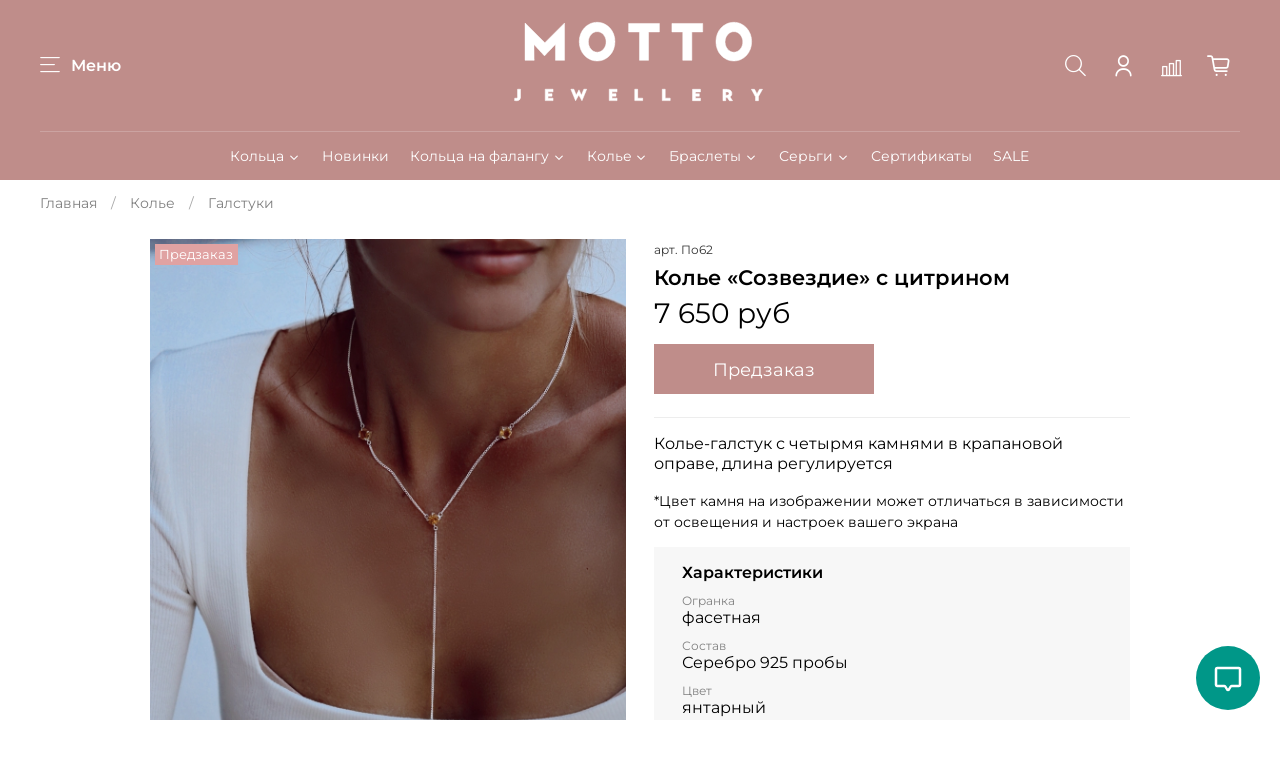

--- FILE ---
content_type: text/html; charset=utf-8
request_url: https://motto-jewellery.com/product/kolie-sozvezdie-s-tsitrinom
body_size: 52665
content:
<!DOCTYPE html>
<html
  style="
    --color-btn-bg:#bf8d8a;
--color-btn-bg-is-dark:true;
--bg:#ffffff;
--bg-is-dark:false;

--color-text: var(--color-text-dark);
--color-text-minor-shade: var(--color-text-dark-minor-shade);
--color-text-major-shade: var(--color-text-dark-major-shade);
--color-text-half-shade: var(--color-text-dark-half-shade);

--color-notice-warning-is-dark:false;
--color-notice-success-is-dark:false;
--color-notice-error-is-dark:false;
--color-notice-info-is-dark:false;
--color-form-controls-bg:var(--bg);
--color-form-controls-bg-disabled:var(--bg-minor-shade);
--color-form-controls-border-color:var(--bg-half-shade);
--color-form-controls-color:var(--color-text);
--is-editor:false;


  "
  >
  <head><meta data-config="{&quot;product_id&quot;:263662036}" name="page-config" content="" /><meta data-config="{&quot;money_with_currency_format&quot;:{&quot;delimiter&quot;:&quot; &quot;,&quot;separator&quot;:&quot;.&quot;,&quot;format&quot;:&quot;%n %u&quot;,&quot;unit&quot;:&quot;руб&quot;,&quot;show_price_without_cents&quot;:1},&quot;currency_code&quot;:&quot;RUR&quot;,&quot;currency_iso_code&quot;:&quot;RUB&quot;,&quot;default_currency&quot;:{&quot;title&quot;:&quot;Российский рубль&quot;,&quot;code&quot;:&quot;RUR&quot;,&quot;rate&quot;:1.0,&quot;format_string&quot;:&quot;%n %u&quot;,&quot;unit&quot;:&quot;руб&quot;,&quot;price_separator&quot;:&quot;&quot;,&quot;is_default&quot;:true,&quot;price_delimiter&quot;:&quot;&quot;,&quot;show_price_with_delimiter&quot;:true,&quot;show_price_without_cents&quot;:true},&quot;facebook&quot;:{&quot;pixelActive&quot;:false,&quot;currency_code&quot;:&quot;RUB&quot;,&quot;use_variants&quot;:null},&quot;vk&quot;:{&quot;pixel_active&quot;:null,&quot;price_list_id&quot;:null},&quot;new_ya_metrika&quot;:true,&quot;ecommerce_data_container&quot;:&quot;dataLayer&quot;,&quot;common_js_version&quot;:null,&quot;vue_ui_version&quot;:null,&quot;feedback_captcha_enabled&quot;:&quot;1&quot;,&quot;account_id&quot;:1042112,&quot;hide_items_out_of_stock&quot;:false,&quot;forbid_order_over_existing&quot;:true,&quot;minimum_items_price&quot;:null,&quot;enable_comparison&quot;:true,&quot;locale&quot;:&quot;ru&quot;,&quot;client_group&quot;:null,&quot;consent_to_personal_data&quot;:{&quot;active&quot;:true,&quot;obligatory&quot;:true,&quot;description&quot;:&quot;\u003cp\u003eНастоящим подтверждаю, что я ознакомлен и согласен с условиями \u003ca href=\&quot;/page/oferta\&quot; target=\&quot;blank\&quot;\u003eоферты и политики конфиденциальности\u003c/a\u003e.\u003c/p\u003e&quot;},&quot;recaptcha_key&quot;:&quot;6LfXhUEmAAAAAOGNQm5_a2Ach-HWlFKD3Sq7vfFj&quot;,&quot;recaptcha_key_v3&quot;:&quot;6LcZi0EmAAAAAPNov8uGBKSHCvBArp9oO15qAhXa&quot;,&quot;yandex_captcha_key&quot;:&quot;ysc1_ec1ApqrRlTZTXotpTnO8PmXe2ISPHxsd9MO3y0rye822b9d2&quot;,&quot;checkout_float_order_content_block&quot;:false,&quot;available_products_characteristics_ids&quot;:null,&quot;sber_id_app_id&quot;:&quot;5b5a3c11-72e5-4871-8649-4cdbab3ba9a4&quot;,&quot;theme_generation&quot;:4,&quot;quick_checkout_captcha_enabled&quot;:false,&quot;max_order_lines_count&quot;:500,&quot;sber_bnpl_min_amount&quot;:1000,&quot;sber_bnpl_max_amount&quot;:150000,&quot;counter_settings&quot;:{&quot;data_layer_name&quot;:&quot;dataLayer&quot;,&quot;new_counters_setup&quot;:false,&quot;add_to_cart_event&quot;:true,&quot;remove_from_cart_event&quot;:true,&quot;add_to_wishlist_event&quot;:true},&quot;site_setting&quot;:{&quot;show_cart_button&quot;:true,&quot;show_service_button&quot;:false,&quot;show_marketplace_button&quot;:false,&quot;show_quick_checkout_button&quot;:false},&quot;warehouses&quot;:[],&quot;captcha_type&quot;:&quot;google&quot;,&quot;human_readable_urls&quot;:false}" name="shop-config" content="" /><meta name='js-evnvironment' content='production' /><meta name='default-locale' content='ru' /><meta name='insales-redefined-api-methods' content="[]" /><script type="text/javascript" src="https://static.insales-cdn.com/assets/static-versioned/v3.72/static/libs/lodash/4.17.21/lodash.min.js"></script>
<!--InsalesCounter -->
<script type="text/javascript">
(function() {
  if (typeof window.__insalesCounterId !== 'undefined') {
    return;
  }

  try {
    Object.defineProperty(window, '__insalesCounterId', {
      value: 1042112,
      writable: true,
      configurable: true
    });
  } catch (e) {
    console.error('InsalesCounter: Failed to define property, using fallback:', e);
    window.__insalesCounterId = 1042112;
  }

  if (typeof window.__insalesCounterId === 'undefined') {
    console.error('InsalesCounter: Failed to set counter ID');
    return;
  }

  let script = document.createElement('script');
  script.async = true;
  script.src = '/javascripts/insales_counter.js?7';
  let firstScript = document.getElementsByTagName('script')[0];
  firstScript.parentNode.insertBefore(script, firstScript);
})();
</script>
<!-- /InsalesCounter -->

    <!-- meta -->
<meta charset="UTF-8" /><title>Колье «Созвездие» с цитрином - Motto Jewellery</title><meta name="description" content="Купить Колье «Созвездие» с цитрином. Цена - 7 650 руб.
">
<meta data-config="{&quot;static-versioned&quot;: &quot;1.38&quot;}" name="theme-meta-data" content="">
<meta name="robots" content="index,follow" />
<meta http-equiv="X-UA-Compatible" content="IE=edge,chrome=1" />
<meta name="viewport" content="width=device-width, initial-scale=1.0" />
<meta name="SKYPE_TOOLBAR" content="SKYPE_TOOLBAR_PARSER_COMPATIBLE" />
<meta name="format-detection" content="telephone=no">

<!-- canonical url--><link rel="canonical" href="https://motto-jewellery.com/product/kolie-sozvezdie-s-tsitrinom"/>


<!-- rss feed-->
    <meta property="og:title" content="Колье «Созвездие» с цитрином">
    <meta property="og:type" content="website">
    <meta property="og:url" content="https://motto-jewellery.com/product/kolie-sozvezdie-s-tsitrinom">

    
      <meta property="og:image" content="https://static.insales-cdn.com/images/products/1/3716/530542212/A2A3A4DF-BB1E-4A6A-919F-500E8F37239D.JPG">
    




<!-- icons-->
<link rel="icon" type="image/png" sizes="16x16" href="https://static.insales-cdn.com/assets/1/1646/1771118/1768426325/favicon.png" /><style media="screen">
  @supports (content-visibility: hidden) {
    body:not(.settings_loaded) {
      content-visibility: hidden;
    }
  }
  @supports not (content-visibility: hidden) {
    body:not(.settings_loaded) {
      visibility: hidden;
    }
  }
</style>

  <meta name='product-id' content='263662036' />
</head>
  <body data-multi-lang="false">
    <noscript>
<div class="njs-alert-overlay">
  <div class="njs-alert-wrapper">
    <div class="njs-alert">
      <p></p>
    </div>
  </div>
</div>
</noscript>

    <div class="page_layout page_layout-clear ">
      <header>
      
        <div
  class="layout widget-type_widget_v4_header_3_6e69f6f8f45d47c7276aa64f8a1ac3c0"
  style="--logo-img:'https://static.insales-cdn.com/files/1/4632/17723928/original/лого__1__01_Artboard_1__1_.svg'; --bage-bg:#ffffff; --bage-bg-is-light:true; --bage-bg-minor-shade:#f7f7f7; --bage-bg-minor-shade-is-light:true; --bage-bg-major-shade:#ededed; --bage-bg-major-shade-is-light:true; --bage-bg-half-shade:#808080; --bage-bg-half-shade-is-dark:true; --logo-max-width:300px; --catalog-location:show-immediately; --hide-catalog:false; --hide-language:false; --hide-compare:false; --hide-personal:false; --mobile-panel-right-btn:cart; --social-img-2:'https://static.insales-cdn.com/fallback_files/1/1623/1623/original/fb.svg'; --social-img-6:'https://static.insales-cdn.com/fallback_files/1/1653/1653/original/insta.svg'; --bg:#bf8d8a; --bg-is-dark:true; --bg-minor-shade:#cba3a1; --bg-minor-shade-is-dark:true; --bg-major-shade:#d7b8b7; --bg-major-shade-is-light:true; --bg-half-shade:#faf7f7; --bg-half-shade-is-light:true; --layout-wide-bg:true; --layout-pt:1vw; --layout-pb:1vw; --layout-content-max-width:1408px; --layout-wide-content:false; --hide-desktop:false; --hide-mobile:false;"
  data-widget-drop-item-id="27960934"
  
  >
  <div class="layout__content">
    










<div class="header header_no-languages">
  <div class="header__content">
    <div class="header__area-show-menu">
      <button type="button" class="button button_size-s header__show-menu-btn js-show-side-panel">
        <span class="icon icon-bars"></span>
        <span class="header__show-menu-text">Меню</span>
      </button>
    </div>

    <div class="header__area-logo">
      
  
    
      <a href=" / " class="header__logo">
        <img src="https://static.insales-cdn.com/files/1/4632/17723928/original/лого__1__01_Artboard_1__1_.svg" alt="Motto Jewellery" title="Motto Jewellery">
      </a>
    
  

    </div>

    <div class="header__area-controls">
      
  <div class="header__search">
    <form action="/search" method="get" class="header__search-form">
      <input type="text" autocomplete="off" class="form-control form-control_size-l header__search-field" name="q" value="" placeholder="Поиск">
      <input type="hidden" name="lang" value="ru">
    </form>
    <button type="button" class="header__search-btn js-show-search">
      <span class="icon icon-search _show"></span>
      <span class="icon icon-times _hide"></span>
    </button>
  </div>


      
        <a href="/client_account/orders" class="header__control-btn header__cabinet">
          <span class="icon icon-user"></span>
        </a>
      

      
        
        <a href="/compares" class="header__control-btn header__compare" data-compare-counter-btn>
          <span class="icon icon-compare">
            <span class="header__control-bage compare-empty" data-compare-counter>0</span>
          </span>
        </a>
        
      

      

      <a href="/cart_items" class="header__control-btn header__cart">
        <span class="icon icon-cart">
          <span class="header__control-bage cart-empty" data-cart-positions-count></span>
        </span>
      </a>

      
        <a href="tel:+79685137318" class="header__control-btn header__mobile-phone">
          <span class="icon icon-phone"></span>
        </a>
      

      
  


    </div>

    <div class="header__area-collections">
      
  


  

  


  <div class="header__collections-head">Каталог</div>

  <ul class="header__collections js-cut-list-collections" data-navigation>
    
    
    
      
      
      

      
      

      
      

      
        

        

        <li class="header__collections-item" data-navigation-item>
          <div class="header__collections-controls">
            <a href="/collection/koltsa" class="header__collections-link  with-arrow" data-navigation-link="/collection/koltsa" >
              Кольца

              
                <span class="icon icon-angle-down"></span>
              
            </a>

            
              <button class="button button_size-s header__collections-show-submenu-btn js-show-touch-submenu" type="button">
              <span class="icon icon-angle-down"></span>
            </button>
            
          </div>

          
            <ul class="header__collections-submenu" data-navigation-submenu>
              <div class="header__collections-submenu-content">
          

          

          
      
      
    
      
      
      

      
      

      
      

      
        

        

        <li class="header__collections-item" data-navigation-item>
          <div class="header__collections-controls">
            <a href="/collection/nesmykaemye" class="header__collections-link " data-navigation-link="/collection/nesmykaemye" >
              Несмыкаемые

              
            </a>

            
          </div>

          

          

          
            </li>
          
      
      
    
      
      
      

      
      

      
      

      
        

        

        <li class="header__collections-item" data-navigation-item>
          <div class="header__collections-controls">
            <a href="/collection/mehanizmy" class="header__collections-link " data-navigation-link="/collection/mehanizmy" >
              Механизмы

              
            </a>

            
          </div>

          

          

          
            </li>
          
      
      
    
      
      
      

      
      

      
      

      
        

        

        <li class="header__collections-item" data-navigation-item>
          <div class="header__collections-controls">
            <a href="/collection/drugie" class="header__collections-link " data-navigation-link="/collection/drugie" >
              Другие

              
            </a>

            
          </div>

          

          

          
            </li>
          
      
      
    
      
      
      

      
      

      
      

      
        

        
          
            
              </div>
            </ul>
          

          </li>
        

        <li class="header__collections-item" data-navigation-item>
          <div class="header__collections-controls">
            <a href="/collection/novinki" class="header__collections-link " data-navigation-link="/collection/novinki" >
              Новинки

              
            </a>

            
          </div>

          

          

          
            </li>
          
      
      
    
      
      
      

      
      

      
      

      
        

        

        <li class="header__collections-item" data-navigation-item>
          <div class="header__collections-controls">
            <a href="/collection/koltsa-na-falangu" class="header__collections-link  with-arrow" data-navigation-link="/collection/koltsa-na-falangu" >
              Кольца на фалангу

              
                <span class="icon icon-angle-down"></span>
              
            </a>

            
              <button class="button button_size-s header__collections-show-submenu-btn js-show-touch-submenu" type="button">
              <span class="icon icon-angle-down"></span>
            </button>
            
          </div>

          
            <ul class="header__collections-submenu" data-navigation-submenu>
              <div class="header__collections-submenu-content">
          

          

          
      
      
    
      
      
      

      
      

      
      

      
        

        

        <li class="header__collections-item" data-navigation-item>
          <div class="header__collections-controls">
            <a href="/collection/s-kamnem" class="header__collections-link " data-navigation-link="/collection/s-kamnem" >
              С камнем

              
            </a>

            
          </div>

          

          

          
            </li>
          
      
      
    
      
      
      

      
      

      
      

      
        

        

        <li class="header__collections-item" data-navigation-item>
          <div class="header__collections-controls">
            <a href="/collection/bez" class="header__collections-link " data-navigation-link="/collection/bez" >
              Без камня

              
            </a>

            
          </div>

          

          

          
            </li>
          
      
      
    
      
      
      

      
      

      
      

      
        

        
          
            
              </div>
            </ul>
          

          </li>
        

        <li class="header__collections-item" data-navigation-item>
          <div class="header__collections-controls">
            <a href="/collection/kolie" class="header__collections-link  with-arrow" data-navigation-link="/collection/kolie" >
              Колье

              
                <span class="icon icon-angle-down"></span>
              
            </a>

            
              <button class="button button_size-s header__collections-show-submenu-btn js-show-touch-submenu" type="button">
              <span class="icon icon-angle-down"></span>
            </button>
            
          </div>

          
            <ul class="header__collections-submenu" data-navigation-submenu>
              <div class="header__collections-submenu-content">
          

          

          
      
      
    
      
      
      

      
      

      
      

      
        

        

        <li class="header__collections-item" data-navigation-item>
          <div class="header__collections-controls">
            <a href="/collection/s-kamnem-2" class="header__collections-link " data-navigation-link="/collection/s-kamnem-2" >
              С камнем

              
            </a>

            
          </div>

          

          

          
            </li>
          
      
      
    
      
      
      

      
      

      
      

      
        

        

        <li class="header__collections-item" data-navigation-item>
          <div class="header__collections-controls">
            <a href="/collection/bez-kamnya" class="header__collections-link " data-navigation-link="/collection/bez-kamnya" >
              Без камня

              
            </a>

            
          </div>

          

          

          
            </li>
          
      
      
    
      
      
      

      
      

      
      

      
        

        

        <li class="header__collections-item" data-navigation-item>
          <div class="header__collections-controls">
            <a href="/collection/galstuki" class="header__collections-link " data-navigation-link="/collection/galstuki" >
              Галстуки

              
            </a>

            
          </div>

          

          

          
            </li>
          
      
      
    
      
      
      

      
      

      
      

      
        

        
          
            
              </div>
            </ul>
          

          </li>
        

        <li class="header__collections-item" data-navigation-item>
          <div class="header__collections-controls">
            <a href="/collection/braslety" class="header__collections-link  with-arrow" data-navigation-link="/collection/braslety" >
              Браслеты

              
                <span class="icon icon-angle-down"></span>
              
            </a>

            
              <button class="button button_size-s header__collections-show-submenu-btn js-show-touch-submenu" type="button">
              <span class="icon icon-angle-down"></span>
            </button>
            
          </div>

          
            <ul class="header__collections-submenu" data-navigation-submenu>
              <div class="header__collections-submenu-content">
          

          

          
      
      
    
      
      
      

      
      

      
      

      
        

        

        <li class="header__collections-item" data-navigation-item>
          <div class="header__collections-controls">
            <a href="/collection/s-kamnem-3" class="header__collections-link " data-navigation-link="/collection/s-kamnem-3" >
              С камнем

              
            </a>

            
          </div>

          

          

          
            </li>
          
      
      
    
      
      
      

      
      

      
      

      
        

        

        <li class="header__collections-item" data-navigation-item>
          <div class="header__collections-controls">
            <a href="/collection/bez-kamnya-2" class="header__collections-link " data-navigation-link="/collection/bez-kamnya-2" >
              Без камня

              
            </a>

            
          </div>

          

          

          
            </li>
          
      
      
    
      
      
      

      
      

      
      

      
        

        
          
            
              </div>
            </ul>
          

          </li>
        

        <li class="header__collections-item" data-navigation-item>
          <div class="header__collections-controls">
            <a href="/collection/sergi" class="header__collections-link  with-arrow" data-navigation-link="/collection/sergi" >
              Серьги

              
                <span class="icon icon-angle-down"></span>
              
            </a>

            
              <button class="button button_size-s header__collections-show-submenu-btn js-show-touch-submenu" type="button">
              <span class="icon icon-angle-down"></span>
            </button>
            
          </div>

          
            <ul class="header__collections-submenu" data-navigation-submenu>
              <div class="header__collections-submenu-content">
          

          

          
      
      
    
      
      
      

      
      

      
      

      
        

        

        <li class="header__collections-item" data-navigation-item>
          <div class="header__collections-controls">
            <a href="/collection/obemnye" class="header__collections-link " data-navigation-link="/collection/obemnye" >
              Объемные

              
            </a>

            
          </div>

          

          

          
            </li>
          
      
      
    
      
      
      

      
      

      
      

      
        

        

        <li class="header__collections-item" data-navigation-item>
          <div class="header__collections-controls">
            <a href="/collection/gvozdiki" class="header__collections-link " data-navigation-link="/collection/gvozdiki" >
              Гвоздики

              
            </a>

            
          </div>

          

          

          
            </li>
          
      
      
    
      
      
      

      
      

      
      

      
        

        
          
            
              </div>
            </ul>
          

          </li>
        

        <li class="header__collections-item" data-navigation-item>
          <div class="header__collections-controls">
            <a href="/collection/sertifikaty" class="header__collections-link " data-navigation-link="/collection/sertifikaty" >
              Сертификаты

              
            </a>

            
          </div>

          

          

          
            </li>
          
      
      
    
      
      
      

      
      

      
      

      
        

        

        <li class="header__collections-item" data-navigation-item>
          <div class="header__collections-controls">
            <a href="/collection/sale" class="header__collections-link " data-navigation-link="/collection/sale" >
              SALE

              
            </a>

            
          </div>

          

          

          
            </li>
          
      
      
            
              
      
    
    
  </ul>

    </div>
  </div>
</div>


<div class="side-panel side-panel_no-languages" style="visibility:hidden;">
  <div class="side-panel__content">
    <div class="side-panel__head">
      
  <div class="header__search">
    <form action="/search" method="get" class="header__search-form">
      <input type="text" autocomplete="off" class="form-control form-control_size-l header__search-field" name="q" value="" placeholder="Поиск">
      <input type="hidden" name="lang" value="ru">
    </form>
    <button type="button" class="header__search-btn js-show-search">
      <span class="icon icon-search _show"></span>
      <span class="icon icon-times _hide"></span>
    </button>
  </div>


      
        <a href="/client_account/orders" class="header__control-btn header__cabinet">
          <span class="icon icon-user"></span>
        </a>
      

      
        
        <a href="/compares" class="header__control-btn header__compare" data-compare-counter-btn>
          <span class="icon icon-compare">
            <span class="header__control-bage" data-compare-counter>0</span>
          </span>
        </a>
        
      

      

      

      <button type="button" class="button hide-side-panel-btn-mobile js-hide-side-panel">
        <span class="icon icon-times"></span>
      </button>
    </div>

    <div class="mobile-collections">
      
  


  

  


  <div class="header__collections-head">Каталог</div>

  <ul class="header__collections js-cut-list-collections" data-navigation>
    
    
    
      
      
      

      
      

      
      

      
        

        

        <li class="header__collections-item" data-navigation-item>
          <div class="header__collections-controls">
            <a href="/collection/koltsa" class="header__collections-link  with-arrow" data-navigation-link="/collection/koltsa" >
              Кольца

              
                <span class="icon icon-angle-down"></span>
              
            </a>

            
              <button class="button button_size-s header__collections-show-submenu-btn js-show-touch-submenu" type="button">
              <span class="icon icon-angle-down"></span>
            </button>
            
          </div>

          
            <ul class="header__collections-submenu" data-navigation-submenu>
              <div class="header__collections-submenu-content">
          

          

          
      
      
    
      
      
      

      
      

      
      

      
        

        

        <li class="header__collections-item" data-navigation-item>
          <div class="header__collections-controls">
            <a href="/collection/nesmykaemye" class="header__collections-link " data-navigation-link="/collection/nesmykaemye" >
              Несмыкаемые

              
            </a>

            
          </div>

          

          

          
            </li>
          
      
      
    
      
      
      

      
      

      
      

      
        

        

        <li class="header__collections-item" data-navigation-item>
          <div class="header__collections-controls">
            <a href="/collection/mehanizmy" class="header__collections-link " data-navigation-link="/collection/mehanizmy" >
              Механизмы

              
            </a>

            
          </div>

          

          

          
            </li>
          
      
      
    
      
      
      

      
      

      
      

      
        

        

        <li class="header__collections-item" data-navigation-item>
          <div class="header__collections-controls">
            <a href="/collection/drugie" class="header__collections-link " data-navigation-link="/collection/drugie" >
              Другие

              
            </a>

            
          </div>

          

          

          
            </li>
          
      
      
    
      
      
      

      
      

      
      

      
        

        
          
            
              </div>
            </ul>
          

          </li>
        

        <li class="header__collections-item" data-navigation-item>
          <div class="header__collections-controls">
            <a href="/collection/novinki" class="header__collections-link " data-navigation-link="/collection/novinki" >
              Новинки

              
            </a>

            
          </div>

          

          

          
            </li>
          
      
      
    
      
      
      

      
      

      
      

      
        

        

        <li class="header__collections-item" data-navigation-item>
          <div class="header__collections-controls">
            <a href="/collection/koltsa-na-falangu" class="header__collections-link  with-arrow" data-navigation-link="/collection/koltsa-na-falangu" >
              Кольца на фалангу

              
                <span class="icon icon-angle-down"></span>
              
            </a>

            
              <button class="button button_size-s header__collections-show-submenu-btn js-show-touch-submenu" type="button">
              <span class="icon icon-angle-down"></span>
            </button>
            
          </div>

          
            <ul class="header__collections-submenu" data-navigation-submenu>
              <div class="header__collections-submenu-content">
          

          

          
      
      
    
      
      
      

      
      

      
      

      
        

        

        <li class="header__collections-item" data-navigation-item>
          <div class="header__collections-controls">
            <a href="/collection/s-kamnem" class="header__collections-link " data-navigation-link="/collection/s-kamnem" >
              С камнем

              
            </a>

            
          </div>

          

          

          
            </li>
          
      
      
    
      
      
      

      
      

      
      

      
        

        

        <li class="header__collections-item" data-navigation-item>
          <div class="header__collections-controls">
            <a href="/collection/bez" class="header__collections-link " data-navigation-link="/collection/bez" >
              Без камня

              
            </a>

            
          </div>

          

          

          
            </li>
          
      
      
    
      
      
      

      
      

      
      

      
        

        
          
            
              </div>
            </ul>
          

          </li>
        

        <li class="header__collections-item" data-navigation-item>
          <div class="header__collections-controls">
            <a href="/collection/kolie" class="header__collections-link  with-arrow" data-navigation-link="/collection/kolie" >
              Колье

              
                <span class="icon icon-angle-down"></span>
              
            </a>

            
              <button class="button button_size-s header__collections-show-submenu-btn js-show-touch-submenu" type="button">
              <span class="icon icon-angle-down"></span>
            </button>
            
          </div>

          
            <ul class="header__collections-submenu" data-navigation-submenu>
              <div class="header__collections-submenu-content">
          

          

          
      
      
    
      
      
      

      
      

      
      

      
        

        

        <li class="header__collections-item" data-navigation-item>
          <div class="header__collections-controls">
            <a href="/collection/s-kamnem-2" class="header__collections-link " data-navigation-link="/collection/s-kamnem-2" >
              С камнем

              
            </a>

            
          </div>

          

          

          
            </li>
          
      
      
    
      
      
      

      
      

      
      

      
        

        

        <li class="header__collections-item" data-navigation-item>
          <div class="header__collections-controls">
            <a href="/collection/bez-kamnya" class="header__collections-link " data-navigation-link="/collection/bez-kamnya" >
              Без камня

              
            </a>

            
          </div>

          

          

          
            </li>
          
      
      
    
      
      
      

      
      

      
      

      
        

        

        <li class="header__collections-item" data-navigation-item>
          <div class="header__collections-controls">
            <a href="/collection/galstuki" class="header__collections-link " data-navigation-link="/collection/galstuki" >
              Галстуки

              
            </a>

            
          </div>

          

          

          
            </li>
          
      
      
    
      
      
      

      
      

      
      

      
        

        
          
            
              </div>
            </ul>
          

          </li>
        

        <li class="header__collections-item" data-navigation-item>
          <div class="header__collections-controls">
            <a href="/collection/braslety" class="header__collections-link  with-arrow" data-navigation-link="/collection/braslety" >
              Браслеты

              
                <span class="icon icon-angle-down"></span>
              
            </a>

            
              <button class="button button_size-s header__collections-show-submenu-btn js-show-touch-submenu" type="button">
              <span class="icon icon-angle-down"></span>
            </button>
            
          </div>

          
            <ul class="header__collections-submenu" data-navigation-submenu>
              <div class="header__collections-submenu-content">
          

          

          
      
      
    
      
      
      

      
      

      
      

      
        

        

        <li class="header__collections-item" data-navigation-item>
          <div class="header__collections-controls">
            <a href="/collection/s-kamnem-3" class="header__collections-link " data-navigation-link="/collection/s-kamnem-3" >
              С камнем

              
            </a>

            
          </div>

          

          

          
            </li>
          
      
      
    
      
      
      

      
      

      
      

      
        

        

        <li class="header__collections-item" data-navigation-item>
          <div class="header__collections-controls">
            <a href="/collection/bez-kamnya-2" class="header__collections-link " data-navigation-link="/collection/bez-kamnya-2" >
              Без камня

              
            </a>

            
          </div>

          

          

          
            </li>
          
      
      
    
      
      
      

      
      

      
      

      
        

        
          
            
              </div>
            </ul>
          

          </li>
        

        <li class="header__collections-item" data-navigation-item>
          <div class="header__collections-controls">
            <a href="/collection/sergi" class="header__collections-link  with-arrow" data-navigation-link="/collection/sergi" >
              Серьги

              
                <span class="icon icon-angle-down"></span>
              
            </a>

            
              <button class="button button_size-s header__collections-show-submenu-btn js-show-touch-submenu" type="button">
              <span class="icon icon-angle-down"></span>
            </button>
            
          </div>

          
            <ul class="header__collections-submenu" data-navigation-submenu>
              <div class="header__collections-submenu-content">
          

          

          
      
      
    
      
      
      

      
      

      
      

      
        

        

        <li class="header__collections-item" data-navigation-item>
          <div class="header__collections-controls">
            <a href="/collection/obemnye" class="header__collections-link " data-navigation-link="/collection/obemnye" >
              Объемные

              
            </a>

            
          </div>

          

          

          
            </li>
          
      
      
    
      
      
      

      
      

      
      

      
        

        

        <li class="header__collections-item" data-navigation-item>
          <div class="header__collections-controls">
            <a href="/collection/gvozdiki" class="header__collections-link " data-navigation-link="/collection/gvozdiki" >
              Гвоздики

              
            </a>

            
          </div>

          

          

          
            </li>
          
      
      
    
      
      
      

      
      

      
      

      
        

        
          
            
              </div>
            </ul>
          

          </li>
        

        <li class="header__collections-item" data-navigation-item>
          <div class="header__collections-controls">
            <a href="/collection/sertifikaty" class="header__collections-link " data-navigation-link="/collection/sertifikaty" >
              Сертификаты

              
            </a>

            
          </div>

          

          

          
            </li>
          
      
      
    
      
      
      

      
      

      
      

      
        

        

        <li class="header__collections-item" data-navigation-item>
          <div class="header__collections-controls">
            <a href="/collection/sale" class="header__collections-link " data-navigation-link="/collection/sale" >
              SALE

              
            </a>

            
          </div>

          

          

          
            </li>
          
      
      
            
              
      
    
    
  </ul>

    </div>

    
      <div class="menu">
        <div class="menu__head">Меню</div>

        
          

          
            <div class="menu__section">
              <div class="menu__title">
                Информация
              </div>
              <ul class="menu__list" data-navigation data-menu-handle="main-menu">
                
                  <li class="menu__item" data-navigation-item data-menu-item-id="12420728">
                    <div class="menu__controls">
                      <a href="/page/about-us" class="menu__link" data-navigation-link="/page/about-us">
                        О бренде
                      </a>
                    </div>
                  </li>
                
                  <li class="menu__item" data-navigation-item data-menu-item-id="12420731">
                    <div class="menu__controls">
                      <a href="/page/contacts" class="menu__link" data-navigation-link="/page/contacts">
                        Контакты
                      </a>
                    </div>
                  </li>
                
                  <li class="menu__item" data-navigation-item data-menu-item-id="12420734">
                    <div class="menu__controls">
                      <a href="/page/delivery" class="menu__link" data-navigation-link="/page/delivery">
                        Доставка
                      </a>
                    </div>
                  </li>
                
                  <li class="menu__item" data-navigation-item data-menu-item-id="12420737">
                    <div class="menu__controls">
                      <a href="/page/payment" class="menu__link" data-navigation-link="/page/payment">
                        Оплата
                      </a>
                    </div>
                  </li>
                
                  <li class="menu__item" data-navigation-item data-menu-item-id="13242285">
                    <div class="menu__controls">
                      <a href="/page/kak-vybrat-razmer" class="menu__link" data-navigation-link="/page/kak-vybrat-razmer">
                        Как выбрать размер?
                      </a>
                    </div>
                  </li>
                
                  <li class="menu__item" data-navigation-item data-menu-item-id="13254321">
                    <div class="menu__controls">
                      <a href="/page/populyarnye-voprosy" class="menu__link" data-navigation-link="/page/populyarnye-voprosy">
                        Популярные вопросы
                      </a>
                    </div>
                  </li>
                
              </ul>
            </div>
          
        
          

          
            <div class="menu__section">
              <div class="menu__title">
                
              </div>
              <ul class="menu__list" data-navigation data-menu-handle="">
                
              </ul>
            </div>
          
        
          

          
            <div class="menu__section">
              <div class="menu__title">
                
              </div>
              <ul class="menu__list" data-navigation data-menu-handle="">
                
              </ul>
            </div>
          
        
      </div>
    

    

    

    
      <div class="contacts">
        <div class="contacts__head">Контакты</div>
        <div class="phone-list">
          
  
    <div class="phone">
      <a class="phone-value" href="tel:+79685137318">+7 (968) 513-73-18</a>
    </div>
  
  

        </div>
        
      </div>
    

    <div class="soclinks">
      
        

        
      
        

        
          
            <a target="_blank" href="https://www.facebook.com/motto.jewellery/" class="soclinks__item">
              <img src="https://static.insales-cdn.com/fallback_files/1/1623/1623/original/fb.svg" alt="Иконка социальной сети">
            </a>
          
        
      
        

        
      
        

        
      
        

        
      
        

        
          
            <a target="_blank" href="https://www.instagram.com/motto.jewellery/?hl=ru" class="soclinks__item">
              <img src="https://static.insales-cdn.com/fallback_files/1/1653/1653/original/insta.svg" alt="Иконка социальной сети">
            </a>
          
        
      
        

        
      
    </div>
  </div>
  <button type="button" class="button button_size-m hide-side-panel-btn js-hide-side-panel">
    <span class="icon icon-times"></span>
  </button>
</div>

<div class="header-overlay js-hide-side-panel"></div>

  </div>
</div>

      
      </header>

      

      <main>
        
  <div
  class="layout widget-type_system_widget_v4_breadcrumbs_1"
  style="--delemeter:1; --align:start; --layout-wide-bg:false; --layout-pt:1vw; --layout-pb:0vw; --layout-content-max-width:1408px; --layout-wide-content:false; --layout-edge:false; --hide-desktop:false; --hide-mobile:false;"
  data-widget-drop-item-id="27960903"
  
  >
  <div class="layout__content">
    

<div class="breadcrumb-wrapper delemeter_1">
  <ul class="breadcrumb">
    <li class="breadcrumb-item home">
      <a class="breadcrumb-link" title="Главная" href="/">Главная</a>
    </li>
    
      
      
      
        
        
        
      
        
        
          <li class="breadcrumb-item" data-breadcrumbs="2">
            <a class="breadcrumb-link" title="Колье" href="/collection/kolie">Колье</a>
          </li>
          
        
        
      
        
        
          <li class="breadcrumb-item" data-breadcrumbs="3">
            <a class="breadcrumb-link" title="Галстуки" href="/collection/galstuki">Галстуки</a>
          </li>
          
        
        
      
    
  </ul>
</div>




  </div>
</div>


  <div
  class="layout widget-type_widget_v4_product_4_69e12a1544f3bfc32f9d34670f985672"
  style="--display-property-color:text; --show-selected-variant-photos:false; --product-hide-variants-title:false; --product-hide-sku:false; --product-hide-compare:true; --product-hide-short-description:false; --product-hide-full-description:false; --product-hide-rating:true; --rating-color:#ff4100; --rating-color-is-dark:true; --rating-color-minor-shade:#ff531a; --rating-color-minor-shade-is-dark:true; --rating-color-major-shade:#ff6633; --rating-color-major-shade-is-dark:true; --rating-color-half-shade:#ff9f80; --rating-color-half-shade-is-light:true; --sticker-font-size:0.9rem; --video-before-image:false; --img-ratio:0.7; --img-fit:cover; --manager-photo:'https://static.insales-cdn.com/fallback_files/1/1474/1474/original/manager.png'; --layout-wide-bg:false; --layout-pt:2vw; --layout-pb:2vw; --layout-content-max-width:980px; --layout-wide-content:false; --layout-edge:false; --hide-desktop:false; --hide-mobile:false;"
  data-widget-drop-item-id="28035356"
  
  >
  <div class="layout__content">
    <noindex>
  <div class="bnpl-modal modal micromodal-slide" id="modal-1" aria-hidden="true">
    <div class="modal__overlay" tabindex="-1" data-micromodal-close>
      <div class="modal__container" role="dialog" aria-modal="true" aria-labelledby="modal-1-title">
        <div class="modal__header">
          <div class="modal__header-logo" id="modal-2-title">
            <svg width="280" height="42" viewBox="0 0 280 42" fill="none" xmlns="http://www.w3.org/2000/svg">
              <g clip-path="url(#clip0_1909_108605)">
                <path
                  d="M72.2796 13.5252H60.5062V31.6613H56.5607V9.95996H76.225V31.6613H72.2796V13.5252ZM91.5552 19.3536H86.4419L86.3472 21.3067C86.242 23.7248 86.021 25.6365 85.6844 27.042C85.3687 28.4474 84.9688 29.5118 84.485 30.2352C84.0009 30.9378 83.4644 31.3822 82.8752 31.5683C82.2859 31.7543 81.6862 31.8473 81.0761 31.8473C80.7814 31.8473 80.4867 31.8267 80.1923 31.7853C79.9186 31.7647 79.6976 31.7337 79.5294 31.6923V27.941C79.782 28.0237 80.0555 28.065 80.3501 28.065C80.6868 28.065 81.0024 28.003 81.297 27.879C81.6127 27.7344 81.8861 27.3831 82.1177 26.825C82.349 26.267 82.5385 25.4196 82.6858 24.2828C82.854 23.1461 82.9699 21.565 83.033 19.5396L83.1593 16.1604H95.2167V31.6613H91.5552V19.3536ZM100.109 17.2454C100.635 16.8527 101.361 16.522 102.287 16.2533C103.234 15.9846 104.391 15.8503 105.759 15.8503C108.074 15.8503 109.799 16.274 110.936 17.1214C112.072 17.9688 112.64 19.4052 112.64 21.4307V31.6613H109.168V28.8711C108.789 29.7806 108.137 30.5142 107.211 31.0722C106.306 31.6303 105.223 31.9093 103.96 31.9093C102.361 31.9093 101.109 31.4959 100.204 30.6692C99.3201 29.8218 98.8782 28.6335 98.8782 27.104C98.8782 26.2154 99.0361 25.4816 99.3517 24.9029C99.6674 24.3242 100.109 23.8694 100.677 23.5388C101.245 23.1874 101.929 22.9394 102.729 22.7948C103.529 22.6501 104.413 22.5777 105.38 22.5777H108.947V21.8957C108.947 20.8002 108.674 20.0459 108.127 19.6325C107.6 19.2192 106.811 19.0125 105.759 19.0125C104.307 19.0125 103.139 19.2709 102.256 19.7876C101.372 20.2836 100.656 20.9449 100.109 21.7717V17.2454ZM105.128 28.6541C105.759 28.6541 106.296 28.5817 106.738 28.4371C107.2 28.2717 107.59 28.0754 107.906 27.8481C108.221 27.6 108.463 27.3315 108.632 27.042C108.8 26.7526 108.905 26.4736 108.947 26.205V24.9339H105.822C104.728 24.9339 103.918 25.0579 103.392 25.306C102.866 25.5539 102.603 26.0293 102.603 26.732C102.603 27.3315 102.813 27.8067 103.234 28.1581C103.676 28.4887 104.307 28.6541 105.128 28.6541ZM120.498 19.3536H115.447V16.1604H129.272V19.3536H124.159V31.6613H120.498V19.3536ZM132.343 16.1604H136.004V26.67L143.58 16.1604H147.083V31.6613H143.422V21.0276L135.847 31.6613H132.343V16.1604ZM167.29 26.205C166.743 26.515 166.112 26.7424 165.396 26.887C164.68 27.0316 163.955 27.104 163.218 27.104C161.325 27.104 159.84 26.67 158.768 25.8019C157.695 24.9339 157.158 23.5698 157.158 21.7097V16.1604H160.851V21.1516C160.851 22.0817 161.103 22.7741 161.608 23.2287C162.134 23.6628 162.892 23.8798 163.881 23.8798C165.185 23.8798 166.322 23.6421 167.29 23.1667V16.1604H170.983V31.6613H167.29V26.205ZM175.828 17.2454C176.355 16.8527 177.081 16.522 178.007 16.2533C178.953 15.9846 180.111 15.8503 181.479 15.8503C183.793 15.8503 185.518 16.274 186.655 17.1214C187.791 17.9688 188.36 19.4052 188.36 21.4307V31.6613H184.887V28.8711C184.508 29.7806 183.856 30.5142 182.931 31.0722C182.026 31.6303 180.942 31.9093 179.68 31.9093C178.08 31.9093 176.828 31.4959 175.923 30.6692C175.039 29.8218 174.597 28.6335 174.597 27.104C174.597 26.2154 174.756 25.4816 175.072 24.9029C175.387 24.3242 175.828 23.8694 176.396 23.5388C176.965 23.1874 177.649 22.9394 178.449 22.7948C179.248 22.6501 180.132 22.5777 181.1 22.5777H184.667V21.8957C184.667 20.8002 184.393 20.0459 183.846 19.6325C183.32 19.2192 182.53 19.0125 181.479 19.0125C180.026 19.0125 178.859 19.2709 177.975 19.7876C177.091 20.2836 176.376 20.9449 175.828 21.7717V17.2454ZM180.847 28.6541C181.479 28.6541 182.015 28.5817 182.457 28.4371C182.921 28.2717 183.31 28.0754 183.625 27.8481C183.941 27.6 184.182 27.3315 184.351 27.042C184.52 26.7526 184.624 26.4736 184.667 26.205V24.9339H181.542C180.448 24.9339 179.637 25.0579 179.111 25.306C178.586 25.5539 178.323 26.0293 178.323 26.732C178.323 27.3315 178.533 27.8067 178.953 28.1581C179.395 28.4887 180.026 28.6541 180.847 28.6541ZM205.181 30.1112C204.824 30.5452 204.182 30.9689 203.256 31.3822C202.331 31.7957 201.225 32.0023 199.942 32.0023C198.679 32.0023 197.532 31.837 196.501 31.5063C195.47 31.1549 194.586 30.6382 193.85 29.9562C193.113 29.2742 192.545 28.4267 192.145 27.414C191.746 26.4014 191.546 25.2129 191.546 23.8488C191.546 22.5261 191.746 21.3687 192.145 20.3766C192.567 19.3638 193.145 18.5268 193.881 17.8654C194.618 17.1834 195.502 16.6771 196.533 16.3464C197.564 15.995 198.711 15.8193 199.974 15.8193C201.046 15.8399 202.025 15.9846 202.909 16.2533C203.792 16.522 204.497 16.8527 205.024 17.2454V21.7717C204.476 20.9449 203.782 20.2836 202.94 19.7876C202.119 19.2709 201.131 19.0022 199.974 18.9815C198.458 18.9815 197.301 19.3742 196.501 20.1596C195.702 20.9449 195.301 22.123 195.301 23.6938V24.1588C195.301 25.7709 195.712 26.9594 196.533 27.724C197.375 28.4681 198.542 28.8401 200.037 28.8401C201.362 28.8401 202.445 28.6025 203.288 28.127C204.15 27.6517 204.782 27.073 205.181 26.391V30.1112ZM212.493 19.3536H207.443V16.1604H221.267V19.3536H216.154V31.6613H212.493V19.3536ZM233.901 26.5459H230.239L227.052 31.6613H222.98L226.641 26.0499C225.694 25.6779 224.979 25.1302 224.494 24.4068C224.012 23.6628 223.769 22.7844 223.769 21.7717C223.769 19.8289 224.337 18.4131 225.473 17.5245C226.61 16.6151 228.409 16.1604 230.87 16.1604H237.594V31.6613H233.901V26.5459ZM230.966 19.3536C229.724 19.3536 228.83 19.5292 228.283 19.8806C227.736 20.2319 227.462 20.8622 227.462 21.7717C227.483 22.4124 227.714 22.9084 228.156 23.2598C228.598 23.5905 229.304 23.7558 230.271 23.7558H233.901V19.3536H230.966ZM256.075 21.2447L251.53 27.817H250.361L245.785 21.2136V31.6613H242.092V16.1604H245.91L251.056 23.4147L256.043 16.1604H259.768V31.6613H256.075V21.2447ZM264.286 16.1604H267.947V26.67L275.523 16.1604H279.026V31.6613H275.364V21.0276L267.79 31.6613H264.286V16.1604Z"
                  fill="#353F47" />
                <path fill-rule="evenodd" clip-rule="evenodd"
                  d="M19.2779 9.77192C19.2779 15.0044 14.9624 19.246 9.63895 19.246C4.3155 19.246 0 15.0044 0 9.77192C0 4.53953 4.3155 0.297852 9.63895 0.297852C14.9624 0.297852 19.2779 4.53953 19.2779 9.77192ZM19.4361 32.1386C19.4361 37.3709 15.1206 41.6126 9.79708 41.6126C4.47364 41.6126 0.158133 37.3709 0.158133 32.1386C0.158133 26.9062 4.47364 22.6645 9.79708 22.6645C15.1206 22.6645 19.4361 26.9062 19.4361 32.1386ZM32.4101 41.6642C37.7335 41.6642 42.049 37.4225 42.049 32.1901C42.049 26.9578 37.7335 22.716 32.4101 22.716C27.0866 22.716 22.7711 26.9578 22.7711 32.1901C22.7711 37.4225 27.0866 41.6642 32.4101 41.6642Z"
                  fill="url(#paint0_linear_1909_108605)" />
                <path
                  d="M41.8883 9.91352C41.8883 15.1459 37.5727 19.3876 32.2493 19.3876C26.9258 19.3876 22.6104 15.1459 22.6104 9.91352C22.6104 4.68114 26.9258 0.439453 32.2493 0.439453C37.5727 0.439453 41.8883 4.68114 41.8883 9.91352ZM26.3245 9.91352C26.3245 13.1297 28.9771 15.7369 32.2493 15.7369C35.5215 15.7369 38.1741 13.1297 38.1741 9.91352C38.1741 6.6973 35.5215 4.09005 32.2493 4.09005C28.9771 4.09005 26.3245 6.6973 26.3245 9.91352Z"
                  fill="url(#paint1_linear_1909_108605)" />
              </g>
              <defs>
                <linearGradient id="paint0_linear_1909_108605" x1="1.08726e-07" y1="37.2086" x2="41.7368" y2="24.5569"
                  gradientUnits="userSpaceOnUse">
                  <stop stop-color="#F8EC4F" />
                  <stop offset="0.567624" stop-color="#4DE544" />
                  <stop offset="1" stop-color="#49C8FF" />
                </linearGradient>
                <linearGradient id="paint1_linear_1909_108605" x1="37.825" y1="0.439454" x2="26.4397" y2="19.3942"
                  gradientUnits="userSpaceOnUse">
                  <stop stop-color="#CDEFFD" />
                  <stop offset="1" stop-color="#91E5CB" />
                </linearGradient>
                <clipPath id="clip0_1909_108605">
                  <rect width="280" height="42" fill="white" />
                </clipPath>
              </defs>
            </svg>
          </div>
          <button type="button" class="modal__header-close close-btn">
            <span class="icon icon-times" aria-label="Close modal" data-micromodal-close></span>
          </button>
        </div>
        <div class="modal__content" id="modal-2-content">
          <span class="bigtitle">Оплачивайте покупку по частям</span>
          <p>Получайте заказы сразу, а платите за них постепенно.</p>

          <div class="wrapper option-1 option-1-1">
            <div class="c-stepper-desktop">
              <ol class="c-stepper desktop">
                <li class="c-stepper__item">
                  <span class="c-stepper__circle"><svg width="11" height="11" viewBox="0 0 11 11" fill="none"
                      xmlns="http://www.w3.org/2000/svg">
                      <path
                        d="M10.5355 10.2731C10.5355 8.99099 10.283 7.7214 9.79234 6.53686C9.30168 5.35231 8.58252 4.276 7.67591 3.36939C6.76929 2.46278 5.69299 1.74361 4.50844 1.25296C3.32389 0.762303 2.0543 0.509766 0.772161 0.509766V10.2731H10.5355Z"
                        fill="#C8CBD0"></path>
                    </svg>
                  </span>

                </li>
                <li class="c-stepper__item">
                  <span class="c-stepper__circle"><svg width="11" height="21" viewBox="0 0 11 21" fill="none"
                      xmlns="http://www.w3.org/2000/svg">
                      <path
                        d="M0.924015 0.508415C2.20616 0.508415 3.47575 0.760951 4.6603 1.25161C5.84484 1.74226 6.92115 2.46143 7.82776 3.36804C8.73437 4.27465 9.45354 5.35096 9.94419 6.53551C10.4349 7.72005 10.6874 8.98964 10.6874 10.2718C10.6874 11.5539 10.4349 12.8235 9.94419 14.0081C9.45354 15.1926 8.73437 16.2689 7.82776 17.1755C6.92115 18.0821 5.84484 18.8013 4.6603 19.292C3.47575 19.7826 2.20616 20.0352 0.924015 20.0352L0.924016 10.2718L0.924015 0.508415Z"
                        fill="#C8CBD0"></path>
                    </svg>
                  </span>

                </li>
                <li class="c-stepper__item">
                  <span class="c-stepper__circle"><svg width="20" height="21" viewBox="0 0 20 21" fill="none"
                      xmlns="http://www.w3.org/2000/svg">
                      <path
                        d="M10.0759 0.508413C12.0069 0.508413 13.8945 1.08102 15.5001 2.15384C17.1057 3.22665 18.3571 4.75148 19.096 6.5355C19.835 8.31953 20.0284 10.2826 19.6516 12.1765C19.2749 14.0704 18.345 15.8101 16.9796 17.1755C15.6142 18.541 13.8745 19.4708 11.9806 19.8476C10.0867 20.2243 8.12361 20.0309 6.33959 19.292C4.55557 18.553 3.03074 17.3016 1.95792 15.696C0.885111 14.0904 0.3125 12.2028 0.3125 10.2718L10.0759 10.2718L10.0759 0.508413Z"
                        fill="#C8CBD0"></path>
                    </svg>
                  </span>

                </li>
                <li class="c-stepper__item">
                  <span class="c-stepper__circle"><svg width="34" height="33" viewBox="0 0 34 33" fill="none"
                      xmlns="http://www.w3.org/2000/svg">
                      <path
                        d="M17.2278 0C14.0095 0 10.8634 0.954352 8.18746 2.74237C5.5115 4.53039 3.42584 7.07178 2.19423 10.0451C0.962617 13.0185 0.640372 16.2903 1.26824 19.4468C1.89611 22.6034 3.44589 25.5028 5.72161 27.7785C7.99733 30.0542 10.8968 31.604 14.0533 32.2319C17.2098 32.8598 20.4816 32.5375 23.455 31.3059C26.4283 30.0743 28.9697 27.9886 30.7578 25.3127C32.5458 22.6367 33.5001 19.4906 33.5001 16.2723C33.4919 11.9591 31.7748 7.82503 28.7249 4.77518C25.6751 1.72532 21.541 0.00827066 17.2278 0ZM24.9728 13.4246L15.804 22.1866C15.567 22.4096 15.2533 22.5329 14.9278 22.5308C14.7688 22.5331 14.6108 22.5039 14.4631 22.4448C14.3154 22.3857 14.1809 22.298 14.0673 22.1866L9.48287 17.8056C9.35572 17.6947 9.25231 17.5592 9.17886 17.4073C9.1054 17.2553 9.06343 17.0901 9.05546 16.9216C9.04748 16.753 9.07367 16.5846 9.13245 16.4264C9.19123 16.2682 9.28138 16.1236 9.3975 16.0011C9.51361 15.8787 9.65328 15.781 9.80812 15.7139C9.96295 15.6468 10.1298 15.6117 10.2985 15.6107C10.4672 15.6098 10.6344 15.6429 10.79 15.7082C10.9457 15.7735 11.0865 15.8696 11.204 15.9906L14.9278 19.5424L23.2517 11.6096C23.4951 11.3973 23.8111 11.2873 24.1338 11.3025C24.4564 11.3178 24.7606 11.4572 24.9829 11.6915C25.2051 11.9259 25.3282 12.2371 25.3263 12.5601C25.3244 12.8831 25.1978 13.1929 24.9728 13.4246Z"
                        fill="url(#paint0_linear_1809_22759)"></path>
                      <defs>
                        <linearGradient id="paint0_linear_1809_22759" x1="0.955566" y1="29.0391" x2="33.3463"
                          y2="19.3799" gradientUnits="userSpaceOnUse">
                          <stop stop-color="#F8EC4F"></stop>
                          <stop offset="0.567624" stop-color="#4DE544"></stop>
                          <stop offset="1" stop-color="#49C8FF"></stop>
                        </linearGradient>
                      </defs>
                    </svg>
                  </span>

                </li>
              </ol>


              <ol class="c-stepper mobile">
                <li class="c-stepper__item">
                  <span class="c-stepper__circle"><svg width="11" height="11" viewBox="0 0 11 11" fill="none"
                      xmlns="http://www.w3.org/2000/svg">
                      <path
                        d="M10.5355 10.2731C10.5355 8.99099 10.283 7.7214 9.79234 6.53686C9.30168 5.35231 8.58252 4.276 7.67591 3.36939C6.76929 2.46278 5.69299 1.74361 4.50844 1.25296C3.32389 0.762303 2.0543 0.509766 0.772161 0.509766V10.2731H10.5355Z"
                        fill="#C8CBD0"></path>
                    </svg>
                  </span>
                  <span class="c-stepper__title">25%</span>
                  <p class="c-stepper__desc">Платёж сегодня</p>
                </li>
                <li class="c-stepper__item">
                  <span class="c-stepper__circle"><svg width="11" height="21" viewBox="0 0 11 21" fill="none"
                      xmlns="http://www.w3.org/2000/svg">
                      <path
                        d="M0.924015 0.508415C2.20616 0.508415 3.47575 0.760951 4.6603 1.25161C5.84484 1.74226 6.92115 2.46143 7.82776 3.36804C8.73437 4.27465 9.45354 5.35096 9.94419 6.53551C10.4349 7.72005 10.6874 8.98964 10.6874 10.2718C10.6874 11.5539 10.4349 12.8235 9.94419 14.0081C9.45354 15.1926 8.73437 16.2689 7.82776 17.1755C6.92115 18.0821 5.84484 18.8013 4.6603 19.292C3.47575 19.7826 2.20616 20.0352 0.924015 20.0352L0.924016 10.2718L0.924015 0.508415Z"
                        fill="#C8CBD0"></path>
                    </svg>
                  </span>
                  <span class="c-stepper__title">25%</span>
                  <p class="c-stepper__desc">Через 2 недели</p>
                </li>
                <li class="c-stepper__item">
                  <span class="c-stepper__circle"><svg width="20" height="21" viewBox="0 0 20 21" fill="none"
                      xmlns="http://www.w3.org/2000/svg">
                      <path
                        d="M10.0759 0.508413C12.0069 0.508413 13.8945 1.08102 15.5001 2.15384C17.1057 3.22665 18.3571 4.75148 19.096 6.5355C19.835 8.31953 20.0284 10.2826 19.6516 12.1765C19.2749 14.0704 18.345 15.8101 16.9796 17.1755C15.6142 18.541 13.8745 19.4708 11.9806 19.8476C10.0867 20.2243 8.12361 20.0309 6.33959 19.292C4.55557 18.553 3.03074 17.3016 1.95792 15.696C0.885111 14.0904 0.3125 12.2028 0.3125 10.2718L10.0759 10.2718L10.0759 0.508413Z"
                        fill="#C8CBD0"></path>
                    </svg>
                  </span>
                  <span class="c-stepper__title">25%</span>
                  <p class="c-stepper__desc">Через 4 недели</p>
                </li>
                <li class="c-stepper__item">
                  <span class="c-stepper__circle"><svg width="34" height="33" viewBox="0 0 34 33" fill="none"
                      xmlns="http://www.w3.org/2000/svg">
                      <path
                        d="M17.2278 0C14.0095 0 10.8634 0.954352 8.18746 2.74237C5.5115 4.53039 3.42584 7.07178 2.19423 10.0451C0.962617 13.0185 0.640372 16.2903 1.26824 19.4468C1.89611 22.6034 3.44589 25.5028 5.72161 27.7785C7.99733 30.0542 10.8968 31.604 14.0533 32.2319C17.2098 32.8598 20.4816 32.5375 23.455 31.3059C26.4283 30.0743 28.9697 27.9886 30.7578 25.3127C32.5458 22.6367 33.5001 19.4906 33.5001 16.2723C33.4919 11.9591 31.7748 7.82503 28.7249 4.77517C25.6751 1.72532 21.541 0.00827066 17.2278 0V0ZM24.9728 13.4246L15.804 22.1866C15.567 22.4096 15.2533 22.5329 14.9278 22.5308C14.7688 22.5331 14.6108 22.5039 14.4631 22.4448C14.3154 22.3857 14.1809 22.298 14.0673 22.1866L9.48287 17.8056C9.35572 17.6947 9.25231 17.5592 9.17886 17.4073C9.1054 17.2553 9.06343 17.0901 9.05546 16.9216C9.04748 16.753 9.07367 16.5846 9.13245 16.4264C9.19123 16.2682 9.28138 16.1236 9.3975 16.0011C9.51361 15.8787 9.65328 15.781 9.80812 15.7139C9.96295 15.6468 10.1298 15.6117 10.2985 15.6107C10.4672 15.6098 10.6344 15.6429 10.79 15.7082C10.9457 15.7735 11.0865 15.8696 11.204 15.9906L14.9278 19.5424L23.2517 11.6096C23.4951 11.3973 23.8111 11.2873 24.1338 11.3025C24.4564 11.3178 24.7606 11.4572 24.9829 11.6915C25.2051 11.9259 25.3282 12.2371 25.3263 12.5601C25.3244 12.8831 25.1978 13.1929 24.9728 13.4246Z"
                        fill="url(#paint0_linear_1809_22758)"></path>
                      <defs>
                        <linearGradient id="paint0_linear_1809_22758" x1="0.955566" y1="29.0391" x2="33.3463"
                          y2="19.3799" gradientUnits="userSpaceOnUse">
                          <stop stop-color="#F8EC4F"></stop>
                          <stop offset="0.567624" stop-color="#4DE544"></stop>
                          <stop offset="1" stop-color="#49C8FF"></stop>
                        </linearGradient>
                      </defs>
                    </svg>


                  </span>
                  <span class="c-stepper__title">25%</span>
                  <p class="c-stepper__desc">Через 6 недель</p>

                </li>
              </ol>

              <ol class="c-stepper-text desktop">
                <li class="c-stepper-text__item">
                  <span class="c-stepper__title">25%</span>
                  <p class="c-stepper__desc">Платёж сегодня</p>

                </li>
                <li class="c-stepper-text__item">
                  <span class="c-stepper__title">25%</span>
                  <p class="c-stepper__desc">Через 2 недели</p>

                </li>
                <li class="c-stepper-text__item">
                  <span class="c-stepper__title">25%</span>
                  <p class="c-stepper__desc">Через 4 недели</p>

                </li>
                <li class="c-stepper-text__item">
                  <span class="c-stepper__title">25%</span>
                  <p class="c-stepper__desc">Через 6 недель</p>

                </li>
              </ol>
            </div>


            <div class="c-stepper-mobile">
              <ol class="c-stepper desktop">
                <li class="c-stepper__item">
                  <span class="c-stepper__circle"><svg width="11" height="11" viewBox="0 0 11 11" fill="none"
                      xmlns="http://www.w3.org/2000/svg">
                      <path
                        d="M10.5355 10.2731C10.5355 8.99099 10.283 7.7214 9.79234 6.53686C9.30168 5.35231 8.58252 4.276 7.67591 3.36939C6.76929 2.46278 5.69299 1.74361 4.50844 1.25296C3.32389 0.762303 2.0543 0.509766 0.772161 0.509766V10.2731H10.5355Z"
                        fill="#C8CBD0" />
                    </svg>
                  </span>

                </li>
                <li class="c-stepper__item">
                  <span class="c-stepper__circle"><svg width="11" height="21" viewBox="0 0 11 21" fill="none"
                      xmlns="http://www.w3.org/2000/svg">
                      <path
                        d="M0.924015 0.508415C2.20616 0.508415 3.47575 0.760951 4.6603 1.25161C5.84484 1.74226 6.92115 2.46143 7.82776 3.36804C8.73437 4.27465 9.45354 5.35096 9.94419 6.53551C10.4349 7.72005 10.6874 8.98964 10.6874 10.2718C10.6874 11.5539 10.4349 12.8235 9.94419 14.0081C9.45354 15.1926 8.73437 16.2689 7.82776 17.1755C6.92115 18.0821 5.84484 18.8013 4.6603 19.292C3.47575 19.7826 2.20616 20.0352 0.924015 20.0352L0.924016 10.2718L0.924015 0.508415Z"
                        fill="#C8CBD0" />
                    </svg>
                  </span>

                </li>
                <li class="c-stepper__item">
                  <span class="c-stepper__circle"><svg width="20" height="21" viewBox="0 0 20 21" fill="none"
                      xmlns="http://www.w3.org/2000/svg">
                      <path
                        d="M10.0759 0.508413C12.0069 0.508413 13.8945 1.08102 15.5001 2.15384C17.1057 3.22665 18.3571 4.75148 19.096 6.5355C19.835 8.31953 20.0284 10.2826 19.6516 12.1765C19.2749 14.0704 18.345 15.8101 16.9796 17.1755C15.6142 18.541 13.8745 19.4708 11.9806 19.8476C10.0867 20.2243 8.12361 20.0309 6.33959 19.292C4.55557 18.553 3.03074 17.3016 1.95792 15.696C0.885111 14.0904 0.3125 12.2028 0.3125 10.2718L10.0759 10.2718L10.0759 0.508413Z"
                        fill="#C8CBD0" />
                    </svg>
                  </span>

                </li>
                <li class="c-stepper__item">
                  <span class="c-stepper__circle"><svg width="34" height="34" viewBox="0 0 34 34" fill="none"
                      xmlns="http://www.w3.org/2000/svg">
                      <path
                        d="M17.0001 0.633789C13.7817 0.633789 10.6356 1.58814 7.95967 3.37616C5.28371 5.16418 3.19805 7.70556 1.96644 10.6789C0.734834 13.6523 0.412588 16.9241 1.04046 20.0806C1.66833 23.2371 3.21811 26.1366 5.49383 28.4123C7.76955 30.688 10.669 32.2378 13.8255 32.8657C16.982 33.4935 20.2538 33.1713 23.2272 31.9397C26.2006 30.7081 28.7419 28.6224 30.53 25.9465C32.318 23.2705 33.2723 20.1244 33.2723 16.9061C33.2641 12.5929 31.547 8.45882 28.4972 5.40896C25.4473 2.35911 21.3132 0.64206 17.0001 0.633789ZM24.745 14.0584L15.5762 22.8204C15.3392 23.0434 15.0255 23.1666 14.7 23.1646C14.541 23.1669 14.383 23.1377 14.2353 23.0786C14.0876 23.0195 13.9531 22.9318 13.8395 22.8204L9.25509 18.4394C9.12793 18.3285 9.02452 18.193 8.95107 18.0411C8.87762 17.8891 8.83565 17.7239 8.82767 17.5554C8.8197 17.3868 8.84589 17.2184 8.90466 17.0602C8.96344 16.902 9.0536 16.7574 9.16971 16.6349C9.28583 16.5125 9.4255 16.4148 9.58033 16.3477C9.73517 16.2806 9.90197 16.2455 10.0707 16.2445C10.2395 16.2435 10.4067 16.2767 10.5623 16.342C10.7179 16.4073 10.8587 16.5033 10.9762 16.6244L14.7 20.1762L23.0239 12.2434C23.2673 12.0311 23.5834 11.9211 23.906 11.9363C24.2286 11.9516 24.5329 12.091 24.7551 12.3253C24.9774 12.5597 25.1004 12.8709 25.0985 13.1939C25.0967 13.5169 24.97 13.8266 24.745 14.0584Z"
                        fill="url(#paint0_linear_1909_108625)" />
                      <defs>
                        <linearGradient id="paint0_linear_1909_108625" x1="0.727783" y1="29.6729" x2="33.1185"
                          y2="20.0137" gradientUnits="userSpaceOnUse">
                          <stop stop-color="#F8EC4F" />
                          <stop offset="0.567624" stop-color="#4DE544" />
                          <stop offset="1" stop-color="#49C8FF" />
                        </linearGradient>
                      </defs>
                    </svg>
                  </span>

                </li>
              </ol>
              <ol class="c-stepper-text desktop">
                <li class="c-stepper-text__item">
                  <span class="c-stepper__title">25%</span>
                  <p class="c-stepper__desc">Платёж сегодня</p>

                </li>
                <li class="c-stepper-text__item">
                  <span class="c-stepper__title">25%</span>
                  <p class="c-stepper__desc">Через 2 недели</p>

                </li>
                <li class="c-stepper-text__item">
                  <span class="c-stepper__title">25%</span>
                  <p class="c-stepper__desc">Через 4 недели</p>

                </li>
                <li class="c-stepper-text__item">
                  <span class="c-stepper__title">25%</span>
                  <p class="c-stepper__desc">Через 6 недель</p>

                </li>
              </ol>
            </div>


            
            

            
          </div>


          
          <span class="smalltitle">Всё просто</span>
          <div class="content-lists">
            <ul>
              <li>Покупка уже ваша</li>
              <li>Выбирайте любые понравившиеся товары, сборка заказа начнётся сразу после оформления и оплаты первых 25% стоимости.
                4 небольших платежа</li>
              <li>Плати частями – просто ещё один способ оплаты: сервис автоматически будет списывать по 1/4 от стоимости покупки каждые 2 недели.</li>
              
              <li>Нужно просто ввести ФИО, дату рождения, номер телефона и данные банковской карты.</li>
            </ul>
            <span class="smalltitle">Как оформить заказ</span>
            <ol class="modal-ol">
              <li>Соберите корзину.</li>
              <li>В способе оплаты нужно выбрать «Оплата частями».</li>
              <li>Спишем первый платёж и отправим вам заказ. Остальное — точно по графику.</li>
            </ol>
          </div>
        </div>
      </div>
    </div>
  </div>
</noindex>
<style>
/***** Modal Styles *****/
.bnpl-modal .modal__overlay {
  position: fixed;
  top: 0;
  left: 0;
  right: 0;
  bottom: 0;
  background: rgba(0, 0, 0, 0.6);
  display: flex;
  justify-content: center;
  align-items: center;
}
.bnpl-modal .modal__container {
  background-color: #fff;
  min-width: 660px;
  max-width: 660px;
  border-radius: 4px;
  box-sizing: border-box;
  overflow-y: auto;
  max-height: 80vh;
  overflow-x: hidden;
}
@media screen and (max-width: 767px) {
  .bnpl-modal .modal__container {
    max-height: 100vh;
    width: 100%;
    max-width: 100%;
    min-width: fit-content;
  }
}
.bnpl-modal .modal__container::-webkit-scrollbar {
  height: 2px;
  width: 5px;
  background-color: var(--bg-minor-shade);
}
.bnpl-modal .modal__container::-webkit-scrollbar-thumb {
  background-color: var(--color-btn-bg);
}
.bnpl-modal .modal__header {
  display: flex;
  justify-content: center;
  padding: 48.5px 24px 24px 24px;
  background: #f7f8fa;
}
.bnpl-modal .modal__header-logo {
  margin: auto;
  padding: 10px 0 39px 0;
}
.bnpl-modal .modal__close {
  background: transparent;
  border: 0;
  outline: none;
}
.bnpl-modal .modal__header .modal__close:before {
  content: "✕";
  font-size: 1.5rem;
}
.bnpl-modal .modal__content {
  padding: 24px 24px 64px 24px;
  margin-right: -0.5rem;
  -webkit-transform: translateZ(0) scale(1, 1);
  transform: translateZ(0) scale(1, 1);
}
.bnpl-modal .modal__content * {
  font-family: Golos, sans-serif !important;
}
.bnpl-modal .modal__content::-webkit-scrollbar {
  height: 2px;
  width: 5px;
  background-color: var(--bg-minor-shade);
}
.bnpl-modal .modal__content::-webkit-scrollbar-thumb {
  background-color: var(--color-btn-bg);
}
.bnpl-modal .modal__content h2,
.bnpl-modal .modal__content h3 {
  color: #000;
}
.bnpl-modal .modal__content p,
.bnpl-modal .modal__content .content-lists,
.bnpl-modal .c-stepper__title {
  color: #2B2D33 !important;
}
@keyframes mmfadeIn {
  from {
    opacity: 0;
  }
  to {
    opacity: 1;
  }
}
@keyframes mmfadeOut {
  from {
    opacity: 1;
  }
  to {
    opacity: 0;
  }
}
@keyframes mmslideIn {
  from {
    transform: translateY(15%);
  }
  to {
    transform: translateY(0);
  }
}
@keyframes mmslideOut {
  from {
    transform: translateY(0);
  }
  to {
    transform: translateY(-10%);
  }
}
.bnpl-modal.micromodal-slide {
  display: none;
}
.bnpl-modal.micromodal-slide.is-open {
  display: block;
}
.bnpl-modal.micromodal-slide[aria-hidden=false] .modal__overlay {
  animation: mmfadeIn 0.3s cubic-bezier(0, 0, 0.2, 1);
}
.bnpl-modal.micromodal-slide[aria-hidden=false] .modal__container {
  animation: mmslideIn 0.3s cubic-bezier(0, 0, 0.2, 1);
}
.bnpl-modal.micromodal-slide[aria-hidden=true] .modal__overlay {
  animation: mmfadeOut 0.3s cubic-bezier(0, 0, 0.2, 1);
}
.bnpl-modal.micromodal-slide[aria-hidden=true] .modal__container {
  animation: mmslideOut 0.3s cubic-bezier(0, 0, 0.2, 1);
}
.bnpl-modal.micromodal-slide .modal__container, .bnpl-modal.micromodal-slide .modal__overlay {
  will-change: transform;
  -webkit-transform: translateZ(0);
  transform: translateZ(0);
}
.bnpl-modal .modal__overlay {
  z-index: var(--zindex-modal);
}
.bnpl-modal .modal__close {
  cursor: pointer;
}
.bnpl-modal .load-review-image-name_default {
  display: none;
}
.bnpl-modal .close-btn {
  background: none;
  padding: 0;
  width: 15px;
  height: 15px;
  outline: none;
  color: var(--color-text);
  border-color: transparent;
  cursor: pointer;
}
.bnpl-modal .close-btn span {
  font-size: 15px;
  color: #2B2D33;
}
.bnpl-modal .content-lists ul,
.bnpl-modal .content-lists ol {
  margin: 0;
  padding: 0 0 0 1.3rem;
}
.bnpl-modal .content-lists h3 {
  margin: 32px 0 16px 0;
}
/* Switcher */
.bnpl-modal .switch {
  position: relative;
  display: inline-block;
  width: 40px;
  height: 24px;
}
.bnpl-modal .switch input {
  opacity: 0;
  width: 0;
  height: 0;
}
.bnpl-modal .slider {
  position: absolute;
  cursor: pointer;
  top: 0;
  left: 0;
  right: 0;
  bottom: 0;
  background-color: #ccc;
  -webkit-transition: 0.3s;
  transition: 0.3s;
}
.bnpl-modal .slider:before {
  position: absolute;
  content: "";
  height: 16px;
  width: 16px;
  left: 4px;
  bottom: 4px;
  background-color: white;
  -webkit-transition: 0.3s;
  transition: 0.3s;
}
.bnpl-modal input:checked + .slider {
  background-color: var(--color-btn-bg-minor-shade);
}
.bnpl-modal input:focus + .slider {
  box-shadow: 0 0 1px var(--color-btn-bg-minor-shade);
}
.bnpl-modal input:checked + .slider:before {
  -webkit-transform: translateX(16px);
  -ms-transform: translateX(16px);
  transform: translateX(16px);
}
/* Rounded sliders */
.bnpl-modal .slider.round {
  border-radius: 34px;
}
.bnpl-modal .slider.round:before {
  border-radius: 50%;
}
.bnpl-modal .bnpl-cart__stepper {
  display: grid;
  grid-template-columns: repeat(4, 1fr);
  gap: 6px;
  margin: 24px 0 25px 0;
}
.bnpl-modal .stepper-item {
  position: relative;
  display: flex;
  flex-direction: column;
  align-items: center;
  flex: 1;
}
.bnpl-modal .stepper-item__block {
  position: relative;
  z-index: 5;
  display: flex;
  justify-content: center;
  align-items: center;
  width: 100%;
  height: 9px;
  border-radius: 40px;
  background: #ccc;
  margin-bottom: 6px;
}
.bnpl-modal .stepper-item__block.completed {
  background: #4bb543;
}
.bnpl-modal .stepper-item__content .price {
  font-weight: bold;
}
.bnpl-modal .stepper-item.active {
  font-weight: bold;
}
.bnpl-modal .stepper-item.completed .step-counter {
  background-color: #4bb543;
}
.bnpl-modal .stepper-item__content {
  text-align: center;
}
/* BNPL */
.bnpl-modal .bnpl-cart__header {
  display: flex;
  justify-content: space-between;
  align-items: center;
}
.bnpl-modal .bnpl-cart__header-left {
  display: flex;
  flex-direction: column;
}
.bnpl-modal .bnpl-cart__header-left .today {
  font-size: 1.125rem;
  font-weight: bold;
}
.bnpl-modal .bnpl-cart__footer-content {
  display: flex;
  align-content: center;
  justify-content: space-between;
}
.bnpl-modal .bnpl-cart__footer-content .bnpl-info-link {
  text-decoration: none;
  color: var(--color-btn-second-color);
  cursor: pointer;
}
.bnpl-modal .c-stepper {
  padding: 30px 0px 0 80px;
  display: flex;
  --circle-size: clamp(1.5rem, 5vw, 3rem);
  --spacing: clamp(0.25rem, 2vw, 0.5rem);
}
@media screen and (max-width: 767px) {
  .bnpl-modal .c-stepper {
    padding: 0;
  }
}
.bnpl-modal .c-stepper__item {
  display: flex;
  flex-direction: column;
  flex: 1;
  text-align: center;
}
.bnpl-modal .c-stepper__item:after {
  content: "";
  position: relative;
  top: 18px;
  width: 51%;
  left: 36%;
  height: 4px;
  background-color: #c8cbd0;
  order: -1;
  border-radius: 4px;
}
.bnpl-modal .c-stepper__item:last-child {
  padding: 4px 0 0 0;
}
.bnpl-modal .c-stepper__item:last-child::after {
  content: "";
  position: relative;
  top: 18px;
  width: 51%;
  left: 36%;
  height: 4px;
  background-color: red;
  order: -1;
  border-radius: 4px;
  display: none;
}
.bnpl-modal .c-stepper__title {
  font-weight: bold;
  font-size: 24px;
  margin-bottom: 0.5rem;
}
.bnpl-modal .c-stepper__desc {
  color: grey;
  font-size: 14px;
  padding-left: var(--spacing);
  padding-right: var(--spacing);
}
.bnpl-modal .c-stepper-text {
  padding: 0 47px 10px 33px;
  display: grid;
  grid-template-columns: repeat(4, 1fr);
}
.bnpl-modal .c-stepper-text {
  padding: 0 47px 10px 33px;
  display: grid;
  grid-template-columns: repeat(4, 1fr);
}
.bnpl-modal .c-stepper-text__item {
  display: flex;
  flex-direction: column;
  flex: 1;
  text-align: center;
}
/*** Non-demo CSS ***/
.bnpl-modal .wrapper {
  max-width: 1000px;
  margin: 2rem auto 0;
  background: #f7f8fa;
}
.bnpl-modal .c-stepper .c-stepper__circle {
  width: 34px;
  height: 34px;
  border: 3.25446px solid #c8cbd0;
  border-radius: 16.2723px;
  position: relative;
}
.bnpl-modal .c-stepper .c-stepper__circle svg {
  position: absolute;
}
.bnpl-modal .c-stepper .c-stepper__item {
  /* &:nth-child(1) svg{
  	 top: 4px;
  	 right: 4px;
  }
   &:nth-child(2) svg{
  	 top: 5px;
  	 right: 5px;
  }
   &:nth-child(3) svg{
  	 top: 6px;
  	 right: 6px;
  }
   &:nth-child(4) svg{
  	 top: 8px;
  	 right: 8px;
  }
   */
}
.bnpl-modal .c-stepper .c-stepper__item .c-stepper__circle svg {
  top: 4px;
  right: 4px;
}
.bnpl-modal .c-stepper .c-stepper__item:nth-child(4) .c-stepper__circle {
  border: none;
  width: 34px;
  height: 34px;
}
.bnpl-modal .c-stepper .c-stepper__item svg {
  top: 0;
  right: 0;
}
.bnpl-modal .c-stepper.mobile {
  display: flex;
  flex-direction: column;
  gap: 10px;
  width: 320px;
  margin: 0 auto;
  text-align: center;
  align-items: center;
}
.bnpl-modal .c-stepper.mobile__item {
  align-items: center;
}
.bnpl-modal .c-stepper.mobile__item::after {
  display: none;
}
.bnpl-modal .c-stepper.mobile .c-stepper__item {
  align-items: center;
  gap: 4px;
}
.bnpl-modal .c-stepper.mobile .c-stepper__item * {
  margin: 0;
}
.bnpl-modal .c-stepper.mobile .c-stepper__item::after {
  display: none;
}
.bnpl-modal .desktop {
  display: none;
}
@media screen and (max-width: 767px) {
  .bnpl-modal .desktop {
    display: none;
  }
}
@media screen and (min-width: 768px) {
  .bnpl-modal .desktop {
    display: flex;
  }
}
@media screen and (min-width: 768px) {
  .bnpl-modal .mobile {
    display: none !important;
  }
}
.bnpl-modal .c-stepper-desktop {
  display: flex;
  flex-direction: column;
}
@media screen and (max-width: 767px) {
  .bnpl-modal .c-stepper-desktop {
    display: none;
  }
}
.bnpl-modal .c-stepper-mobile {
  display: grid;
  grid-template-columns: 50px 170px;
  justify-content: center;
  gap: 15px;
  padding: 24px 0;
}
@media screen and (min-width: 768px) {
  .bnpl-modal .c-stepper-mobile {
    display: none !important;
  }
}
.bnpl-modal .c-stepper-mobile .c-stepper {
  display: flex;
  flex-direction: column;
  padding: 0;
}
.bnpl-modal .c-stepper-mobile .c-stepper__item {
  display: flex;
  /* flex-direction: column;
  */
  /* flex: 1;
  */
  /* text-align: center;
  */
  padding: 0 0 56px 0;
  flex-direction: row;
}
.bnpl-modal .c-stepper-mobile .c-stepper__item:after {
  content: "";
  position: relative;
  top: 45px;
  width: 4px;
  left: 36%;
  height: 40px;
  background-color: #c8cbd0;
  order: -1;
  border-radius: 4px;
}
.bnpl-modal .c-stepper-mobile .c-stepper__item:last-child {
  padding: 0px 0 0 7px;
}
.bnpl-modal .c-stepper-mobile .c-stepper-text {
  padding: 0;
  display: flex;
  flex-direction: column;
  margin: 0;
}
.bnpl-modal .c-stepper-mobile .c-stepper-text__item {
  display: flex;
  flex-direction: column;
  flex: 1;
  text-align: center;
  padding: 0 0 20px 0;
}
.bnpl-modal .c-stepper-mobile .c-stepper__title {
  font-weight: bold;
  font-size: 24px;
  margin-bottom: 0.5rem;
}
.bnpl-modal .c-stepper-mobile .c-stepper__desc {
  color: grey;
  font-size: 14px;
  padding-left: var(--spacing);
  padding-right: var(--spacing);
  font-size: 14px;
}
.bnpl-modal .c-stepper-mobile .c-stepper-text__item:last-child {
  padding: 0;
}

.smalltitle {
  font-size: calc(var(--font-size)*1.75);
  line-height: 1.2;
  font-weight: 700;
  margin: 32px 0 16px 0;
  display: block;
  color: #000;
}

.bigtitle {
  font-size: calc(var(--font-size)*2);
  line-height: 1.2;
  font-weight: 700;
  margin: 32px 0 16px 0;
  display: block;
  color: #000;
}

/* BNPL end */


</style>




<div
  data-product-id="263662036"
  data-video-size="0"
  data-product-json="{&quot;id&quot;:263662036,&quot;url&quot;:&quot;/product/kolie-sozvezdie-s-tsitrinom&quot;,&quot;title&quot;:&quot;Колье «Созвездие» с цитрином&quot;,&quot;short_description&quot;:&quot;Колье-галстук с четырмя камнями в крапановой оправе, длина регулируется&quot;,&quot;available&quot;:false,&quot;unit&quot;:&quot;pce&quot;,&quot;permalink&quot;:&quot;kolie-sozvezdie-s-tsitrinom&quot;,&quot;images&quot;:[{&quot;id&quot;:530542212,&quot;product_id&quot;:263662036,&quot;external_id&quot;:null,&quot;position&quot;:1,&quot;created_at&quot;:&quot;2022-03-29T13:11:49.000+03:00&quot;,&quot;image_processing&quot;:false,&quot;title&quot;:null,&quot;url&quot;:&quot;https://static.insales-cdn.com/images/products/1/3716/530542212/thumb_A2A3A4DF-BB1E-4A6A-919F-500E8F37239D.JPG&quot;,&quot;original_url&quot;:&quot;https://static.insales-cdn.com/images/products/1/3716/530542212/A2A3A4DF-BB1E-4A6A-919F-500E8F37239D.JPG&quot;,&quot;medium_url&quot;:&quot;https://static.insales-cdn.com/images/products/1/3716/530542212/medium_A2A3A4DF-BB1E-4A6A-919F-500E8F37239D.JPG&quot;,&quot;small_url&quot;:&quot;https://static.insales-cdn.com/images/products/1/3716/530542212/micro_A2A3A4DF-BB1E-4A6A-919F-500E8F37239D.JPG&quot;,&quot;thumb_url&quot;:&quot;https://static.insales-cdn.com/images/products/1/3716/530542212/thumb_A2A3A4DF-BB1E-4A6A-919F-500E8F37239D.JPG&quot;,&quot;compact_url&quot;:&quot;https://static.insales-cdn.com/images/products/1/3716/530542212/compact_A2A3A4DF-BB1E-4A6A-919F-500E8F37239D.JPG&quot;,&quot;large_url&quot;:&quot;https://static.insales-cdn.com/images/products/1/3716/530542212/large_A2A3A4DF-BB1E-4A6A-919F-500E8F37239D.JPG&quot;,&quot;filename&quot;:&quot;A2A3A4DF-BB1E-4A6A-919F-500E8F37239D.JPG&quot;,&quot;image_content_type&quot;:&quot;image/jpeg&quot;},{&quot;id&quot;:530542211,&quot;product_id&quot;:263662036,&quot;external_id&quot;:null,&quot;position&quot;:2,&quot;created_at&quot;:&quot;2022-03-29T13:11:49.000+03:00&quot;,&quot;image_processing&quot;:false,&quot;title&quot;:null,&quot;url&quot;:&quot;https://static.insales-cdn.com/images/products/1/3715/530542211/thumb_A2A3A4DF-BB1E-4A6A-919F-500E8F37239D_2.jpg&quot;,&quot;original_url&quot;:&quot;https://static.insales-cdn.com/images/products/1/3715/530542211/A2A3A4DF-BB1E-4A6A-919F-500E8F37239D_2.jpg&quot;,&quot;medium_url&quot;:&quot;https://static.insales-cdn.com/images/products/1/3715/530542211/medium_A2A3A4DF-BB1E-4A6A-919F-500E8F37239D_2.jpg&quot;,&quot;small_url&quot;:&quot;https://static.insales-cdn.com/images/products/1/3715/530542211/micro_A2A3A4DF-BB1E-4A6A-919F-500E8F37239D_2.jpg&quot;,&quot;thumb_url&quot;:&quot;https://static.insales-cdn.com/images/products/1/3715/530542211/thumb_A2A3A4DF-BB1E-4A6A-919F-500E8F37239D_2.jpg&quot;,&quot;compact_url&quot;:&quot;https://static.insales-cdn.com/images/products/1/3715/530542211/compact_A2A3A4DF-BB1E-4A6A-919F-500E8F37239D_2.jpg&quot;,&quot;large_url&quot;:&quot;https://static.insales-cdn.com/images/products/1/3715/530542211/large_A2A3A4DF-BB1E-4A6A-919F-500E8F37239D_2.jpg&quot;,&quot;filename&quot;:&quot;A2A3A4DF-BB1E-4A6A-919F-500E8F37239D_2.jpg&quot;,&quot;image_content_type&quot;:&quot;image/jpeg&quot;},{&quot;id&quot;:530542419,&quot;product_id&quot;:263662036,&quot;external_id&quot;:null,&quot;position&quot;:3,&quot;created_at&quot;:&quot;2022-03-29T13:12:21.000+03:00&quot;,&quot;image_processing&quot;:false,&quot;title&quot;:null,&quot;url&quot;:&quot;https://static.insales-cdn.com/images/products/1/3923/530542419/thumb_2FE97AEE-E57D-40A6-AC40-540FC6A5A7F0_copy.JPG&quot;,&quot;original_url&quot;:&quot;https://static.insales-cdn.com/images/products/1/3923/530542419/2FE97AEE-E57D-40A6-AC40-540FC6A5A7F0_copy.JPG&quot;,&quot;medium_url&quot;:&quot;https://static.insales-cdn.com/images/products/1/3923/530542419/medium_2FE97AEE-E57D-40A6-AC40-540FC6A5A7F0_copy.JPG&quot;,&quot;small_url&quot;:&quot;https://static.insales-cdn.com/images/products/1/3923/530542419/micro_2FE97AEE-E57D-40A6-AC40-540FC6A5A7F0_copy.JPG&quot;,&quot;thumb_url&quot;:&quot;https://static.insales-cdn.com/images/products/1/3923/530542419/thumb_2FE97AEE-E57D-40A6-AC40-540FC6A5A7F0_copy.JPG&quot;,&quot;compact_url&quot;:&quot;https://static.insales-cdn.com/images/products/1/3923/530542419/compact_2FE97AEE-E57D-40A6-AC40-540FC6A5A7F0_copy.JPG&quot;,&quot;large_url&quot;:&quot;https://static.insales-cdn.com/images/products/1/3923/530542419/large_2FE97AEE-E57D-40A6-AC40-540FC6A5A7F0_copy.JPG&quot;,&quot;filename&quot;:&quot;2FE97AEE-E57D-40A6-AC40-540FC6A5A7F0_copy.JPG&quot;,&quot;image_content_type&quot;:&quot;image/jpeg&quot;},{&quot;id&quot;:530542423,&quot;product_id&quot;:263662036,&quot;external_id&quot;:null,&quot;position&quot;:4,&quot;created_at&quot;:&quot;2022-03-29T13:12:23.000+03:00&quot;,&quot;image_processing&quot;:false,&quot;title&quot;:null,&quot;url&quot;:&quot;https://static.insales-cdn.com/images/products/1/3927/530542423/thumb_IMG_6711_copy.JPG&quot;,&quot;original_url&quot;:&quot;https://static.insales-cdn.com/images/products/1/3927/530542423/IMG_6711_copy.JPG&quot;,&quot;medium_url&quot;:&quot;https://static.insales-cdn.com/images/products/1/3927/530542423/medium_IMG_6711_copy.JPG&quot;,&quot;small_url&quot;:&quot;https://static.insales-cdn.com/images/products/1/3927/530542423/micro_IMG_6711_copy.JPG&quot;,&quot;thumb_url&quot;:&quot;https://static.insales-cdn.com/images/products/1/3927/530542423/thumb_IMG_6711_copy.JPG&quot;,&quot;compact_url&quot;:&quot;https://static.insales-cdn.com/images/products/1/3927/530542423/compact_IMG_6711_copy.JPG&quot;,&quot;large_url&quot;:&quot;https://static.insales-cdn.com/images/products/1/3927/530542423/large_IMG_6711_copy.JPG&quot;,&quot;filename&quot;:&quot;IMG_6711_copy.JPG&quot;,&quot;image_content_type&quot;:&quot;image/jpeg&quot;}],&quot;first_image&quot;:{&quot;id&quot;:530542212,&quot;product_id&quot;:263662036,&quot;external_id&quot;:null,&quot;position&quot;:1,&quot;created_at&quot;:&quot;2022-03-29T13:11:49.000+03:00&quot;,&quot;image_processing&quot;:false,&quot;title&quot;:null,&quot;url&quot;:&quot;https://static.insales-cdn.com/images/products/1/3716/530542212/thumb_A2A3A4DF-BB1E-4A6A-919F-500E8F37239D.JPG&quot;,&quot;original_url&quot;:&quot;https://static.insales-cdn.com/images/products/1/3716/530542212/A2A3A4DF-BB1E-4A6A-919F-500E8F37239D.JPG&quot;,&quot;medium_url&quot;:&quot;https://static.insales-cdn.com/images/products/1/3716/530542212/medium_A2A3A4DF-BB1E-4A6A-919F-500E8F37239D.JPG&quot;,&quot;small_url&quot;:&quot;https://static.insales-cdn.com/images/products/1/3716/530542212/micro_A2A3A4DF-BB1E-4A6A-919F-500E8F37239D.JPG&quot;,&quot;thumb_url&quot;:&quot;https://static.insales-cdn.com/images/products/1/3716/530542212/thumb_A2A3A4DF-BB1E-4A6A-919F-500E8F37239D.JPG&quot;,&quot;compact_url&quot;:&quot;https://static.insales-cdn.com/images/products/1/3716/530542212/compact_A2A3A4DF-BB1E-4A6A-919F-500E8F37239D.JPG&quot;,&quot;large_url&quot;:&quot;https://static.insales-cdn.com/images/products/1/3716/530542212/large_A2A3A4DF-BB1E-4A6A-919F-500E8F37239D.JPG&quot;,&quot;filename&quot;:&quot;A2A3A4DF-BB1E-4A6A-919F-500E8F37239D.JPG&quot;,&quot;image_content_type&quot;:&quot;image/jpeg&quot;},&quot;category_id&quot;:22897839,&quot;canonical_url_collection_id&quot;:19754898,&quot;price_kinds&quot;:[],&quot;price_min&quot;:&quot;7650.0&quot;,&quot;price_max&quot;:&quot;7650.0&quot;,&quot;bundle&quot;:null,&quot;updated_at&quot;:&quot;2025-11-05T12:31:26.000+03:00&quot;,&quot;video_links&quot;:[],&quot;reviews_average_rating_cached&quot;:null,&quot;reviews_count_cached&quot;:null,&quot;option_names&quot;:[],&quot;properties&quot;:[{&quot;id&quot;:34775181,&quot;position&quot;:8,&quot;backoffice&quot;:false,&quot;is_hidden&quot;:false,&quot;is_navigational&quot;:true,&quot;permalink&quot;:&quot;ogranka&quot;,&quot;title&quot;:&quot;Огранка&quot;},{&quot;id&quot;:34775182,&quot;position&quot;:9,&quot;backoffice&quot;:false,&quot;is_hidden&quot;:false,&quot;is_navigational&quot;:true,&quot;permalink&quot;:&quot;sostav&quot;,&quot;title&quot;:&quot;Состав&quot;},{&quot;id&quot;:34775183,&quot;position&quot;:10,&quot;backoffice&quot;:false,&quot;is_hidden&quot;:false,&quot;is_navigational&quot;:true,&quot;permalink&quot;:&quot;tsvet&quot;,&quot;title&quot;:&quot;Цвет&quot;}],&quot;characteristics&quot;:[{&quot;id&quot;:124830447,&quot;property_id&quot;:34775181,&quot;position&quot;:6,&quot;title&quot;:&quot;фасетная&quot;,&quot;permalink&quot;:&quot;fasetnaya-2&quot;},{&quot;id&quot;:124830430,&quot;property_id&quot;:34775182,&quot;position&quot;:1,&quot;title&quot;:&quot;Серебро 925 пробы&quot;,&quot;permalink&quot;:&quot;serebro-925-proby&quot;},{&quot;id&quot;:124830441,&quot;property_id&quot;:34775183,&quot;position&quot;:6,&quot;title&quot;:&quot;янтарный&quot;,&quot;permalink&quot;:&quot;yantarnyy&quot;}],&quot;variants&quot;:[{&quot;ozon_link&quot;:null,&quot;wildberries_link&quot;:null,&quot;id&quot;:451364502,&quot;title&quot;:&quot;&quot;,&quot;product_id&quot;:263662036,&quot;sku&quot;:&quot;По62&quot;,&quot;barcode&quot;:&quot;2000000018386&quot;,&quot;dimensions&quot;:null,&quot;available&quot;:false,&quot;image_ids&quot;:[],&quot;image_id&quot;:null,&quot;weight&quot;:null,&quot;created_at&quot;:&quot;2021-09-26T20:44:18.000+03:00&quot;,&quot;updated_at&quot;:&quot;2025-11-05T12:31:25.000+03:00&quot;,&quot;quantity&quot;:0,&quot;price&quot;:&quot;7650.0&quot;,&quot;base_price&quot;:&quot;7650.0&quot;,&quot;old_price&quot;:null,&quot;prices&quot;:[],&quot;variant_field_values&quot;:[{&quot;id&quot;:44085344,&quot;variant_field_id&quot;:12514,&quot;value&quot;:&quot;263662036&quot;}],&quot;option_values&quot;:[]}],&quot;accessories&quot;:[],&quot;list_card_mode&quot;:&quot;more_details&quot;,&quot;list_card_mode_with_variants&quot;:&quot;more_details&quot;}"
  data-gallery-type="all-photos"
  class="product    is-zero-count-preorder   ">
  <div class="product__area-photo">
    
      <div class="product__gallery js-product-gallery">
        <div style="display:none" class="js-product-all-images  ">
          
          
          
            
            
              
              
              <div class="splide__slide product__slide-main" data-product-img-id="530542212">
                <a
                  class="img-ratio img-fit product__photo"
                  data-alt="Колье «Созвездие» с цитрином"
                  data-fslightbox="product-photos-lightbox"
                  data-type="image"
                  href="https://static.insales-cdn.com/images/products/1/3716/530542212/A2A3A4DF-BB1E-4A6A-919F-500E8F37239D.JPG">
                  <div class="img-ratio__inner">
                    
                      <picture>
                        <source
                          data-srcset="https://static.insales-cdn.com/r/VCDQtBuwjn8/rs:fit:1000:0:1/q:100/plain/images/products/1/3716/530542212/A2A3A4DF-BB1E-4A6A-919F-500E8F37239D.JPG@webp"
                          type="image/webp"
                          class="lazyload">
                        <img
                          data-src="https://static.insales-cdn.com/r/cxFRddAc-S4/rs:fit:1000:0:1/q:100/plain/images/products/1/3716/530542212/A2A3A4DF-BB1E-4A6A-919F-500E8F37239D.JPG@jpg"
                          class="lazyload"
                          alt="Колье «Созвездие» с цитрином" />
                      </picture>

                      
                    
                  </div>
                </a>
              </div>
              <div class="splide__slide product__slide-tumbs js-product-gallery-tumbs-slide" data-product-img-id="530542212">
                <div class="img-ratio img-ratio_contain product__photo-tumb">
                  <div class="img-ratio__inner">
                    
                      <picture>
                        <source
                          data-srcset="https://static.insales-cdn.com/r/xzr8frCz88A/rs:fit:150:0:1/q:100/plain/images/products/1/3716/530542212/A2A3A4DF-BB1E-4A6A-919F-500E8F37239D.JPG@webp"
                          type="image/webp"
                          class="lazyload">
                        <img
                          data-src="https://static.insales-cdn.com/r/fx-IlWZ1gqQ/rs:fit:150:0:1/q:100/plain/images/products/1/3716/530542212/A2A3A4DF-BB1E-4A6A-919F-500E8F37239D.JPG@jpg"
                          class="lazyload"
                          alt="Колье «Созвездие» с цитрином" />
                      </picture>

                      
                    
                  </div>
                </div>
              </div>
            
              
              
              <div class="splide__slide product__slide-main" data-product-img-id="530542211">
                <a
                  class="img-ratio img-fit product__photo"
                  data-alt="Колье «Созвездие» с цитрином"
                  data-fslightbox="product-photos-lightbox"
                  data-type="image"
                  href="https://static.insales-cdn.com/images/products/1/3715/530542211/A2A3A4DF-BB1E-4A6A-919F-500E8F37239D_2.jpg">
                  <div class="img-ratio__inner">
                    
                      <picture>
                        <source
                          data-srcset="https://static.insales-cdn.com/r/M8iOyrGrRt8/rs:fit:1000:0:1/q:100/plain/images/products/1/3715/530542211/A2A3A4DF-BB1E-4A6A-919F-500E8F37239D_2.jpg@webp"
                          type="image/webp"
                          class="lazyload">
                        <img
                          data-src="https://static.insales-cdn.com/r/TYWmPlwG0J8/rs:fit:1000:0:1/q:100/plain/images/products/1/3715/530542211/A2A3A4DF-BB1E-4A6A-919F-500E8F37239D_2.jpg@jpg"
                          class="lazyload"
                          alt="Колье «Созвездие» с цитрином" />
                      </picture>

                      
                    
                  </div>
                </a>
              </div>
              <div class="splide__slide product__slide-tumbs js-product-gallery-tumbs-slide" data-product-img-id="530542211">
                <div class="img-ratio img-ratio_contain product__photo-tumb">
                  <div class="img-ratio__inner">
                    
                      <picture>
                        <source
                          data-srcset="https://static.insales-cdn.com/r/t90knnM84NQ/rs:fit:150:0:1/q:100/plain/images/products/1/3715/530542211/A2A3A4DF-BB1E-4A6A-919F-500E8F37239D_2.jpg@webp"
                          type="image/webp"
                          class="lazyload">
                        <img
                          data-src="https://static.insales-cdn.com/r/lMF8Qg5gPKI/rs:fit:150:0:1/q:100/plain/images/products/1/3715/530542211/A2A3A4DF-BB1E-4A6A-919F-500E8F37239D_2.jpg@jpg"
                          class="lazyload"
                          alt="Колье «Созвездие» с цитрином" />
                      </picture>

                      
                    
                  </div>
                </div>
              </div>
            
              
              
              <div class="splide__slide product__slide-main" data-product-img-id="530542419">
                <a
                  class="img-ratio img-fit product__photo"
                  data-alt="Колье «Созвездие» с цитрином"
                  data-fslightbox="product-photos-lightbox"
                  data-type="image"
                  href="https://static.insales-cdn.com/images/products/1/3923/530542419/2FE97AEE-E57D-40A6-AC40-540FC6A5A7F0_copy.JPG">
                  <div class="img-ratio__inner">
                    
                      <picture>
                        <source
                          data-srcset="https://static.insales-cdn.com/r/rPmqrguKc9o/rs:fit:1000:0:1/q:100/plain/images/products/1/3923/530542419/2FE97AEE-E57D-40A6-AC40-540FC6A5A7F0_copy.JPG@webp"
                          type="image/webp"
                          class="lazyload">
                        <img
                          data-src="https://static.insales-cdn.com/r/0KVdJTK1H4c/rs:fit:1000:0:1/q:100/plain/images/products/1/3923/530542419/2FE97AEE-E57D-40A6-AC40-540FC6A5A7F0_copy.JPG@jpg"
                          class="lazyload"
                          alt="Колье «Созвездие» с цитрином" />
                      </picture>

                      
                    
                  </div>
                </a>
              </div>
              <div class="splide__slide product__slide-tumbs js-product-gallery-tumbs-slide" data-product-img-id="530542419">
                <div class="img-ratio img-ratio_contain product__photo-tumb">
                  <div class="img-ratio__inner">
                    
                      <picture>
                        <source
                          data-srcset="https://static.insales-cdn.com/r/BwcrNH8sd8A/rs:fit:150:0:1/q:100/plain/images/products/1/3923/530542419/2FE97AEE-E57D-40A6-AC40-540FC6A5A7F0_copy.JPG@webp"
                          type="image/webp"
                          class="lazyload">
                        <img
                          data-src="https://static.insales-cdn.com/r/OnRZxiRQjzI/rs:fit:150:0:1/q:100/plain/images/products/1/3923/530542419/2FE97AEE-E57D-40A6-AC40-540FC6A5A7F0_copy.JPG@jpg"
                          class="lazyload"
                          alt="Колье «Созвездие» с цитрином" />
                      </picture>

                      
                    
                  </div>
                </div>
              </div>
            
              
              
              <div class="splide__slide product__slide-main" data-product-img-id="530542423">
                <a
                  class="img-ratio img-fit product__photo"
                  data-alt="Колье «Созвездие» с цитрином"
                  data-fslightbox="product-photos-lightbox"
                  data-type="image"
                  href="https://static.insales-cdn.com/images/products/1/3927/530542423/IMG_6711_copy.JPG">
                  <div class="img-ratio__inner">
                    
                      <picture>
                        <source
                          data-srcset="https://static.insales-cdn.com/r/3ENqYoEz4PE/rs:fit:1000:0:1/q:100/plain/images/products/1/3927/530542423/IMG_6711_copy.JPG@webp"
                          type="image/webp"
                          class="lazyload">
                        <img
                          data-src="https://static.insales-cdn.com/r/xsOcfq4rGsQ/rs:fit:1000:0:1/q:100/plain/images/products/1/3927/530542423/IMG_6711_copy.JPG@jpg"
                          class="lazyload"
                          alt="Колье «Созвездие» с цитрином" />
                      </picture>

                      
                    
                  </div>
                </a>
              </div>
              <div class="splide__slide product__slide-tumbs js-product-gallery-tumbs-slide" data-product-img-id="530542423">
                <div class="img-ratio img-ratio_contain product__photo-tumb">
                  <div class="img-ratio__inner">
                    
                      <picture>
                        <source
                          data-srcset="https://static.insales-cdn.com/r/RjaXNc9V2gA/rs:fit:150:0:1/q:100/plain/images/products/1/3927/530542423/IMG_6711_copy.JPG@webp"
                          type="image/webp"
                          class="lazyload">
                        <img
                          data-src="https://static.insales-cdn.com/r/TlYDPQqNRnA/rs:fit:150:0:1/q:100/plain/images/products/1/3927/530542423/IMG_6711_copy.JPG@jpg"
                          class="lazyload"
                          alt="Колье «Созвездие» с цитрином" />
                      </picture>

                      
                    
                  </div>
                </div>
              </div>
            
           
            
          
          
        </div>

        <div class="product__gallery-main">
          <div class="splide js-product-gallery-main">
            <div class="splide__track">
              <div class="splide__list"></div>
            </div>
            <div class="splide__arrows">
              <button type="button" class="splide__arrow splide__arrow--prev">
                <span class="splide__arrow-icon icon-angle-left"></span>
              </button>
              <button type="button" class="splide__arrow splide__arrow--next">
                <span class="splide__arrow-icon icon-angle-right"></span>
              </button>
            </div>
          </div>
          
  <div class="stickers">
    
    <div
      class="sticker sticker-sale"
      data-product-card-sale-value
      data-sticker-title="sticker-sale"></div>
    <div class="sticker sticker-preorder" data-sticker-title="sticker-preorder">Предзаказ</div>
  </div>

        </div>
        <div class="product__gallery-tumbs" style="--img-ratio: 1;">
          <div class="splide js-product-gallery-tumbs">
            <div class="splide__track">
              <div class="splide__list"></div>
            </div>
            <div class="splide__arrows">
              <button type="button" class="splide__arrow splide__arrow--prev">
                <span class="splide__arrow-icon icon-angle-left"></span>
              </button>
              <button type="button" class="splide__arrow splide__arrow--next">
                <span class="splide__arrow-icon icon-angle-right"></span>
              </button>
            </div>
          </div>
        </div>
      </div>
    
  </div>

  <form
    action="/cart_items"
    method="post"
    class="product__area-form product-form">
    <div class="product-form__area-rating">
      
    </div>

    <div class="product-form__area-sku">
      
        <div class="product__sku">
          <span data-product-card-sku='{"skuLabel": "арт. "}'></span>
        </div>
      
    </div>

    <div class="product-form__area-title">
      <h1 class="product__title heading">
        Колье «Созвездие» с цитрином
      </h1>
    </div>

    <div class="product-form__area-price">
      <div class="product__price">
        <span class="product__price-cur" data-product-card-price-from-cart></span>
        <span class="product__price-old" data-product-card-old-price></span>
        
      </div>
    </div>

    <div class="product-form__area-variants-bundle">
      
        
          <input
            type="hidden"
            name="variant_id"
            value="451364502" />
        
      
    </div>

    <div class="product-form__area-controls">
      
      <div class="product__controls">
        <div class="product__controls-left">
          <div class="product__buy-btn-area" id="product-detail-buy-area">
            <div class="product__buy-btn-area-inner">
              <div class="add-cart-counter" data-add-cart-counter='{"step": "1"}'>
                <button
                  type="button"
                  class="button button_size-l add-cart-counter__btn"
                  data-add-cart-counter-btn>
                  <span class="button__icon icon-cart"></span>
                  <span class="add-cart-counter__btn-label">В корзину</span>
                </button>
                <div class="add-cart-counter__controls">
                  <button
                    data-add-cart-counter-minus
                    class="button button_size-l  add-cart-counter__controls-btn"
                    type="button">-</button>
                  <a href="/cart_items" class="button button_size-l  add-cart-counter__detail">
                    <span class="add-cart-counter__detail-text">В корзине
                      <span data-add-cart-counter-count></span>
                      шт</span>
                    <span class="add-cart-counter__detail-dop-text">Перейти</span>
                  </a>
                  <button
                    data-add-cart-counter-plus
                    class="button button_size-l  add-cart-counter__controls-btn"
                    type="button">+</button>
                </div>
              </div>
              <button
                data-product-card-preorder
                class="button button_size-l button_wide product__preorder-btn"
                type="button">Предзаказ</button>
            </div>

            <span class="button button_size-l product__not-available">Нет в наличии</span>

            

            
              
            
          </div>
        </div>
        <div class="product__controls-right">
          
        </div>
      </div>
    </div>

    <div class="product-form__area-short-description">
      
        <div class="product__short-description static-text">
          Колье-галстук с четырмя камнями в крапановой оправе, длина регулируется
        </div>
      
    </div>
  </form>

  <div class="product__area-description">
    
  </div>
  <div class="product__area-primechanie">
  <p><span>*Цвет камня на изображении может отличаться в зависимости от освещения и настроек вашего экрана</span></p>
  </div>

  <div class="product__area-properties">
    
      <div class="product__properties">
        <div class="product__block-title">Характеристики</div>
        <div class="product__properties-content">
          <div class="grid-list product__properties-items">
            
              
                <div class="product__property">
                  <div class="product__property-name">Огранка</div>
                  <div class="product__property-value">
                    
                      фасетная
                    
                  </div>
                </div>
              
            
              
                <div class="product__property">
                  <div class="product__property-name">Состав</div>
                  <div class="product__property-value">
                    
                      Серебро 925 пробы
                    
                  </div>
                </div>
              
            
              
                <div class="product__property">
                  <div class="product__property-name">Цвет</div>
                  <div class="product__property-value">
                    
                      янтарный
                    
                  </div>
                </div>
              
            
          </div>
        </div>
      </div>
    

    
  </div>

  <div class="product__area-reviews">
    <div class="product__reviews" style="--img-ratio:1">
      
    </div>
  </div>

  <div class="product__area-calculate-delivery">
    <div class="product__calculate-delivery">
      

      



    </div>
  </div>
</div>

  </div>
</div>


  <div
  class="layout widget-type_system_widget_v4_products_related_2"
  style="--count-special-products:12; --product-desc-limit:10; --hide-title:false; --hide-sku:true; --product-hide-rating:true; --hide-description:true; --switch-img-on-hover:false; --align-title:left; --slide-width:220px; --slide-gap:30rem; --product-info-align:left; --product-info-accent:price; --rating-color:#ff4100; --rating-color-is-dark:true; --rating-color-minor-shade:#ff531a; --rating-color-minor-shade-is-dark:true; --rating-color-major-shade:#ff6633; --rating-color-major-shade-is-dark:true; --rating-color-half-shade:#ff9f80; --rating-color-half-shade-is-light:true; --sticker-font-size:0.9rem; --img-ratio:1; --img-fit:contain; --border-radius:0px; --slide-width-mobile:160px; --layout-wide-bg:false; --layout-pt:2vw; --layout-pb:2vw; --layout-content-max-width:1408px; --layout-wide-content:false; --layout-edge:false; --hide-desktop:false; --hide-mobile:false;"
  data-widget-drop-item-id="27960905"
  
  >
  <div class="layout__content">
    
  <div class="special-products js-special-products">
    <div class="special-products__head">
      <div class="h2 special-products__title heading">Сопутствующие товары</div>
      <div class="special-products__slider-controls">
        <div class="special-products__slider-arrow special-products__slider-arrow-prev js-move-slide">
          <span class="special-products__slider-arrow-icon icon-arrow-left"></span>
        </div>
        <div class="special-products__slider-arrow special-products__slider-arrow-next js-move-slide">
          <span class="special-products__slider-arrow-icon icon-arrow-right"></span>
        </div>
      </div>
    </div>
    <div
      class="splide js-special-products-slider"
      data-slide-min-width="220"
      data-slide-min-width-mobile="160"
      data-slide-gap="30"
      >
      <div class="splide__track">
        <div class="splide__list">
        
        <div class="splide__slide">
          
          <form
            action="/cart_items"
            method="post"
            data-product-id="263661721"
            data-product-updated-at="1760201611"
            data-product-without-many-variants="true"
            data-review-singular="Отзыв"
            data-review-singular-gen="Отзыва"
            data-review-plural="Отзывов"
            class="product-preview   is-zero-count-preorder   is-more-variants is-all-variants-not-available is-forbid-order-over-existing "
          >
            <div class="product-preview__content">
              <div class="product-preview__area-photo">
                <div class="product-preview__photo">
                  
                  <div class="img-ratio img-ratio_cover">
                    <div class="img-ratio__inner">
                      
                      <a href="/product/koltso-duo-s-tsitrinom-i-belym-topazom">
                        
                        

                        
                        

                        

                        
                          
                          
                            
                          <picture>
                            <source media="(min-width:768px)" srcset="https://static.insales-cdn.com/r/QMDeJEtJDXs/rs:fit:440:0:1/q:100/plain/images/products/1/3898/530108218/large_%D0%9A%D0%BE50_2_copy.jpg@webp" type="image/webp" loading="lazy">
                            <source media="(max-width:767px)" srcset="https://static.insales-cdn.com/r/8rUJI6jCEsg/rs:fit:320:0:1/q:100/plain/images/products/1/3898/530108218/large_%D0%9A%D0%BE50_2_copy.jpg@webp" type="image/webp" loading="lazy">

                            <img src="https://static.insales-cdn.com/r/uCihfRwfqvI/rs:fit:440:0:1/q:100/plain/images/products/1/3898/530108218/large_%D0%9A%D0%BE50_2_copy.jpg@jpg" loading="lazy" alt="Кольцо «Дуо» с цитрином и белым топазом">
                          </picture>
                          
                        
                        
                      </a>
                    </div>
                  </div>
                  <div class="product-preview__available">
                    
                      Нет в наличии
                    
                  </div>

                  <div class="stickers">
                    <div class="sticker sticker-limitirovano" data-sticker-title="Лимитировано">Лимитировано</div>
                    <div class="sticker sticker-sale" data-product-card-sale-value data-sticker-title="sticker-sale"></div>
                    <div class="sticker sticker-preorder" data-sticker-title="sticker-preorder">Предзаказ</div>
                  </div>
                </div>
              </div>

              <div class="product-preview__area-sku">
                <div class="product-preview__sku">
                  
                    
                      
                      <span data-product-card-sku='{
                        "skuLabel": "арт. "
                        }'
                      >
                        

                      </span>
                    
                  
                </div>
              </div>

              <div class="product-preview__area-title">
                <div class="product-preview__title">
                  <a href="/product/koltso-duo-s-tsitrinom-i-belym-topazom">Кольцо «Дуо» с цитрином и белым топазом</a>
                </div>
              </div>

              

              <div class="product-preview__area-description">
                
              </div>

              <div class="product-preview__area-bottom">
                <div class="product-preview__price">
                  
                    
                    <span class="product-preview__price-cur">13 450 руб</span>
                  
                </div>
                <div class="product-preview__controls">
                  <input type="hidden" name="quantity" value="1">
                  <input type="hidden" name="variant_id" value="453284856">


                

                  
                    
                      
                        <a href="/product/koltso-duo-s-tsitrinom-i-belym-topazom" class="button button_wide product-preview__detail-btn">Подробнее</a>
                      
                    

                  


                
                </div>
               </div>
            </div>
          </form>
        </div>
        
        <div class="splide__slide">
          
          <form
            action="/cart_items"
            method="post"
            data-product-id="263661782"
            data-product-updated-at="1768554974"
            data-product-without-many-variants="true"
            data-review-singular="Отзыв"
            data-review-singular-gen="Отзыва"
            data-review-plural="Отзывов"
            class="product-preview   is-zero-count-preorder   is-more-variants is-all-variants-not-available is-forbid-order-over-existing "
          >
            <div class="product-preview__content">
              <div class="product-preview__area-photo">
                <div class="product-preview__photo">
                  
                  <div class="img-ratio img-ratio_cover">
                    <div class="img-ratio__inner">
                      
                      <a href="/product/koltso-mozaik-raf-pryamougolnyy-s-tsitrinom-i-rombom-belyy-tsirkon">
                        
                        

                        
                        

                        

                        
                          
                          
                            
                          <picture>
                            <source media="(min-width:768px)" srcset="https://static.insales-cdn.com/r/bkcFNGzcs1M/rs:fit:440:0:1/q:100/plain/images/products/1/7196/530201628/large_%D0%9A%D0%BE79_2.jpg@webp" type="image/webp" loading="lazy">
                            <source media="(max-width:767px)" srcset="https://static.insales-cdn.com/r/zZQiyq7ALJU/rs:fit:320:0:1/q:100/plain/images/products/1/7196/530201628/large_%D0%9A%D0%BE79_2.jpg@webp" type="image/webp" loading="lazy">

                            <img src="https://static.insales-cdn.com/r/XnY8ovV2IJg/rs:fit:440:0:1/q:100/plain/images/products/1/7196/530201628/large_%D0%9A%D0%BE79_2.jpg@jpg" loading="lazy" alt="Кольцо «Мозаик» раф прямоугольный с цитрином и ромбом белый циркон">
                          </picture>
                          
                        
                        
                      </a>
                    </div>
                  </div>
                  <div class="product-preview__available">
                    
                      Нет в наличии
                    
                  </div>

                  <div class="stickers">
                    
                    <div class="sticker sticker-sale" data-product-card-sale-value data-sticker-title="sticker-sale"></div>
                    <div class="sticker sticker-preorder" data-sticker-title="sticker-preorder">Предзаказ</div>
                  </div>
                </div>
              </div>

              <div class="product-preview__area-sku">
                <div class="product-preview__sku">
                  
                    
                      
                      <span data-product-card-sku='{
                        "skuLabel": "арт. "
                        }'
                      >
                        

                      </span>
                    
                  
                </div>
              </div>

              <div class="product-preview__area-title">
                <div class="product-preview__title">
                  <a href="/product/koltso-mozaik-raf-pryamougolnyy-s-tsitrinom-i-rombom-belyy-tsirkon">Кольцо «Мозаик» раф прямоугольный с цитрином и ромбом белый циркон</a>
                </div>
              </div>

              

              <div class="product-preview__area-description">
                
              </div>

              <div class="product-preview__area-bottom">
                <div class="product-preview__price">
                  
                    
                    <span class="product-preview__price-cur">13 650 руб</span>
                  
                </div>
                <div class="product-preview__controls">
                  <input type="hidden" name="quantity" value="1">
                  <input type="hidden" name="variant_id" value="453284254">


                

                  
                    
                      
                        <a href="/product/koltso-mozaik-raf-pryamougolnyy-s-tsitrinom-i-rombom-belyy-tsirkon" class="button button_wide product-preview__detail-btn">Подробнее</a>
                      
                    

                  


                
                </div>
               </div>
            </div>
          </form>
        </div>
        
        <div class="splide__slide">
          
          <form
            action="/cart_items"
            method="post"
            data-product-id="263662348"
            data-product-updated-at="1768567868"
            data-product-without-many-variants="true"
            data-review-singular="Отзыв"
            data-review-singular-gen="Отзыва"
            data-review-plural="Отзывов"
            class="product-preview   is-zero-count-preorder     is-forbid-order-over-existing "
          >
            <div class="product-preview__content">
              <div class="product-preview__area-photo">
                <div class="product-preview__photo">
                  
                  <div class="img-ratio img-ratio_cover">
                    <div class="img-ratio__inner">
                      
                      <a href="/product/sergi-pusety-s-tsitrinom">
                        
                        

                        
                        

                        

                        
                          
                          
                            
                          <picture>
                            <source media="(min-width:768px)" srcset="https://static.insales-cdn.com/r/waSW59SKEmY/rs:fit:440:0:1/q:100/plain/images/products/1/1142/601474166/large_3_00F1F0E8-5C8D-445F-B93C-E60C1944C065_copy.jpg@webp" type="image/webp" loading="lazy">
                            <source media="(max-width:767px)" srcset="https://static.insales-cdn.com/r/ws1htZtPQUI/rs:fit:320:0:1/q:100/plain/images/products/1/1142/601474166/large_3_00F1F0E8-5C8D-445F-B93C-E60C1944C065_copy.jpg@webp" type="image/webp" loading="lazy">

                            <img src="https://static.insales-cdn.com/r/1_cgPzrzL_E/rs:fit:440:0:1/q:100/plain/images/products/1/1142/601474166/large_3_00F1F0E8-5C8D-445F-B93C-E60C1944C065_copy.jpg@jpg" loading="lazy" alt="Серьги-пусеты с цитрином">
                          </picture>
                          
                        
                        
                      </a>
                    </div>
                  </div>
                  <div class="product-preview__available">
                    
                      В наличии
                    
                  </div>

                  <div class="stickers">
                    
                    <div class="sticker sticker-sale" data-product-card-sale-value data-sticker-title="sticker-sale"></div>
                    <div class="sticker sticker-preorder" data-sticker-title="sticker-preorder">Предзаказ</div>
                  </div>
                </div>
              </div>

              <div class="product-preview__area-sku">
                <div class="product-preview__sku">
                  
                    
                      <span>
                        арт. СЕ31
                      </span>
                    
                  
                </div>
              </div>

              <div class="product-preview__area-title">
                <div class="product-preview__title">
                  <a href="/product/sergi-pusety-s-tsitrinom">Серьги-пусеты с цитрином</a>
                </div>
              </div>

              

              <div class="product-preview__area-description">
                
              </div>

              <div class="product-preview__area-bottom">
                <div class="product-preview__price">
                  
                    
                    <span class="product-preview__price-cur">3 950 руб</span>
                  
                </div>
                <div class="product-preview__controls">
                  <input type="hidden" name="quantity" value="1">
                  <input type="hidden" name="variant_id" value="451365656">


                

                  
                    
                      <button class="button button_wide product-preview__buy-btn" type="submit" data-item-add>В корзину</button>
                    
                  


                
                </div>
               </div>
            </div>
          </form>
        </div>
        
        </div>
      </div>
    </div>
  </div>
  

  
  

  </div>
</div>


  <div
  class="layout widget-type_system_widget_v4_products_similar_2"
  style="--count-special-products:12; --product-desc-limit:10; --hide-title:false; --hide-sku:true; --product-hide-rating:true; --hide-description:false; --switch-img-on-hover:false; --align-title:left; --slide-width:220px; --slide-gap:30; --product-info-align:left; --product-info-accent:price; --rating-color:#ff4100; --rating-color-is-dark:true; --rating-color-minor-shade:#ff531a; --rating-color-minor-shade-is-dark:true; --rating-color-major-shade:#ff6633; --rating-color-major-shade-is-dark:true; --rating-color-half-shade:#ff9f80; --rating-color-half-shade-is-light:true; --sticker-font-size:0.9rem; --img-ratio:1; --img-fit:contain; --border-radius:0px; --slide-width-mobile:160px; --layout-wide-bg:false; --layout-pt:2vw; --layout-pb:2vw; --layout-content-max-width:1408px; --layout-wide-content:false; --layout-edge:false; --hide-desktop:false; --hide-mobile:false;"
  data-widget-drop-item-id="27960906"
  
  >
  <div class="layout__content">
    
  <div class="special-products js-special-products">
    <div class="special-products__head">
      <div class="h2 special-products__title heading">Аналогичные товары</div>
      <div class="special-products__slider-controls">
        <div class="special-products__slider-arrow special-products__slider-arrow-prev js-move-slide">
          <span class="special-products__slider-arrow-icon icon-arrow-left"></span>
        </div>
        <div class="special-products__slider-arrow special-products__slider-arrow-next js-move-slide">
          <span class="special-products__slider-arrow-icon icon-arrow-right"></span>
        </div>
      </div>
    </div>
    <div
      class="splide js-special-products-slider"
      data-slide-min-width="220"
      data-slide-min-width-mobile="160"
      data-slide-gap="30"
      >
      <div class="splide__track">
        <div class="splide__list">
        
        <div class="splide__slide">
          

          <form
            action="/cart_items"
            method="post"
            data-product-id="263662018"
            data-product-updated-at="1760088077"
            data-product-without-many-variants="true"
            data-review-singular="Отзыв"
            data-review-singular-gen="Отзыва"
            data-review-plural="Отзывов"
            class="product-preview   is-zero-count-preorder    is-all-variants-not-available is-forbid-order-over-existing "
          >
            <div class="product-preview__content">
              <div class="product-preview__area-photo">
                <div class="product-preview__photo">
                  
                  <div class="img-ratio img-ratio_cover">
                    <div class="img-ratio__inner">
                      
                      <a href="/product/kolie-sozvezdie-s-rozovym-tsirkonom">
                        
                        

                        
                        

                        

                        
                          
                          
                            
                          <picture>
                            <source media="(min-width:768px)" srcset="https://static.insales-cdn.com/r/ZMeRztm7LbY/rs:fit:440:0:1/q:100/plain/images/products/1/2975/530541471/large_%D0%A4%D0%BE%D1%82%D0%BE_19.06.2019__16_10_17_copy2_copy_2.jpg@webp" type="image/webp" loading="lazy">
                            <source media="(max-width:767px)" srcset="https://static.insales-cdn.com/r/Ly4BoKAnDpk/rs:fit:320:0:1/q:100/plain/images/products/1/2975/530541471/large_%D0%A4%D0%BE%D1%82%D0%BE_19.06.2019__16_10_17_copy2_copy_2.jpg@webp" type="image/webp" loading="lazy">

                            <img src="https://static.insales-cdn.com/r/OUje8nL4krM/rs:fit:440:0:1/q:100/plain/images/products/1/2975/530541471/large_%D0%A4%D0%BE%D1%82%D0%BE_19.06.2019__16_10_17_copy2_copy_2.jpg@jpg" loading="lazy" alt="Колье «Созвездие» с розовым цирконом">
                          </picture>
                          
                        
                        
                      </a>
                    </div>
                  </div>
                  <div class="product-preview__available">
                    
                      Нет в наличии
                    
                  </div>

                  <div class="stickers">
                    
                    <div class="sticker sticker-sale" data-product-card-sale-value data-sticker-title="sticker-sale"></div>
                    <div class="sticker sticker-preorder" data-sticker-title="sticker-preorder">Предзаказ</div>
                  </div>
                </div>
              </div>

              <div class="product-preview__area-sku">
                <div class="product-preview__sku">
                  
                    
                      <span>
                        арт. По44
                      </span>
                    
                  
                </div>
              </div>

              <div class="product-preview__area-title">
                <div class="product-preview__title">
                  <a href="/product/kolie-sozvezdie-s-rozovym-tsirkonom">Колье «Созвездие» с розовым цирконом</a>
                </div>
              </div>

              

              <div class="product-preview__area-description">
                
                <div class="product-preview__description">
                  Колье-галстук с четырмя камнями в крапановой оправе, длина регулируется
                </div>
                
              </div>

              <div class="product-preview__area-bottom">
                <div class="product-preview__price">
                  
                    
                    <span class="product-preview__price-cur">7 650 руб</span>
                  
                </div>

                <div class="product-preview__controls">
                  <input type="hidden" name="quantity" value="1">
                  <input type="hidden" name="variant_id" value="451364452">

                
                  
                    
                      
                         <a href="/product/kolie-sozvezdie-s-rozovym-tsirkonom" class="button button_wide product-preview__detail-btn">Подробнее</a>
                      
                    
                  


                
                </div>
               </div>
            </div>
          </form>
        </div>
        
        <div class="splide__slide">
          

          <form
            action="/cart_items"
            method="post"
            data-product-id="263662012"
            data-product-updated-at="1766409204"
            data-product-without-many-variants="true"
            data-review-singular="Отзыв"
            data-review-singular-gen="Отзыва"
            data-review-plural="Отзывов"
            class="product-preview   is-zero-count-preorder     is-forbid-order-over-existing "
          >
            <div class="product-preview__content">
              <div class="product-preview__area-photo">
                <div class="product-preview__photo">
                  
                  <div class="img-ratio img-ratio_cover">
                    <div class="img-ratio__inner">
                      
                      <a href="/product/kolie-sozvezdie-s-chernym-tsirkonom">
                        
                        

                        
                        

                        

                        
                          
                          
                            
                          <picture>
                            <source media="(min-width:768px)" srcset="https://static.insales-cdn.com/r/PPS6codt6cM/rs:fit:440:0:1/q:100/plain/images/products/1/2316/530540812/large_49514387-D2D6-4C1E-9741-761C254595EA_3.JPG@webp" type="image/webp" loading="lazy">
                            <source media="(max-width:767px)" srcset="https://static.insales-cdn.com/r/2GkReg48uYs/rs:fit:320:0:1/q:100/plain/images/products/1/2316/530540812/large_49514387-D2D6-4C1E-9741-761C254595EA_3.JPG@webp" type="image/webp" loading="lazy">

                            <img src="https://static.insales-cdn.com/r/Sih62-2PTWs/rs:fit:440:0:1/q:100/plain/images/products/1/2316/530540812/large_49514387-D2D6-4C1E-9741-761C254595EA_3.JPG@jpg" loading="lazy" alt="Колье «Созвездие» с черным цирконом">
                          </picture>
                          
                        
                        
                      </a>
                    </div>
                  </div>
                  <div class="product-preview__available">
                    
                      В наличии
                    
                  </div>

                  <div class="stickers">
                    
                    <div class="sticker sticker-sale" data-product-card-sale-value data-sticker-title="sticker-sale"></div>
                    <div class="sticker sticker-preorder" data-sticker-title="sticker-preorder">Предзаказ</div>
                  </div>
                </div>
              </div>

              <div class="product-preview__area-sku">
                <div class="product-preview__sku">
                  
                    
                      <span>
                        арт. По43
                      </span>
                    
                  
                </div>
              </div>

              <div class="product-preview__area-title">
                <div class="product-preview__title">
                  <a href="/product/kolie-sozvezdie-s-chernym-tsirkonom">Колье «Созвездие» с черным цирконом</a>
                </div>
              </div>

              

              <div class="product-preview__area-description">
                
                <div class="product-preview__description">
                  Колье-галстук с четырмя камнями в крапановой оправе, длина регулируется
                </div>
                
              </div>

              <div class="product-preview__area-bottom">
                <div class="product-preview__price">
                  
                    
                    <span class="product-preview__price-cur">7 650 руб</span>
                  
                </div>

                <div class="product-preview__controls">
                  <input type="hidden" name="quantity" value="1">
                  <input type="hidden" name="variant_id" value="451364424">

                
                  
                    
                      <button class="button button_wide product-preview__buy-btn" type="submit" data-item-add>В корзину</button>
                    
                  


                
                </div>
               </div>
            </div>
          </form>
        </div>
        
        <div class="splide__slide">
          

          <form
            action="/cart_items"
            method="post"
            data-product-id="263662026"
            data-product-updated-at="1768635327"
            data-product-without-many-variants="true"
            data-review-singular="Отзыв"
            data-review-singular-gen="Отзыва"
            data-review-plural="Отзывов"
            class="product-preview   is-zero-count-preorder    is-all-variants-not-available is-forbid-order-over-existing "
          >
            <div class="product-preview__content">
              <div class="product-preview__area-photo">
                <div class="product-preview__photo">
                  
                  <div class="img-ratio img-ratio_cover">
                    <div class="img-ratio__inner">
                      
                      <a href="/product/kolie-sozvezdie-s-golubym-topazom">
                        
                        

                        
                        

                        

                        
                          
                          
                            
                          <picture>
                            <source media="(min-width:768px)" srcset="https://static.insales-cdn.com/r/eJzweCl0JFs/rs:fit:440:0:1/q:100/plain/images/products/1/3218/530541714/large_EA98F884-C774-4257-A0C0-F520404B4EB7_2_copy.jpg@webp" type="image/webp" loading="lazy">
                            <source media="(max-width:767px)" srcset="https://static.insales-cdn.com/r/m55UcJbm3Gc/rs:fit:320:0:1/q:100/plain/images/products/1/3218/530541714/large_EA98F884-C774-4257-A0C0-F520404B4EB7_2_copy.jpg@webp" type="image/webp" loading="lazy">

                            <img src="https://static.insales-cdn.com/r/ucph9QO5SX4/rs:fit:440:0:1/q:100/plain/images/products/1/3218/530541714/large_EA98F884-C774-4257-A0C0-F520404B4EB7_2_copy.jpg@jpg" loading="lazy" alt="Колье «Созвездие» с голубым топазом">
                          </picture>
                          
                        
                        
                      </a>
                    </div>
                  </div>
                  <div class="product-preview__available">
                    
                      Нет в наличии
                    
                  </div>

                  <div class="stickers">
                    
                    <div class="sticker sticker-sale" data-product-card-sale-value data-sticker-title="sticker-sale"></div>
                    <div class="sticker sticker-preorder" data-sticker-title="sticker-preorder">Предзаказ</div>
                  </div>
                </div>
              </div>

              <div class="product-preview__area-sku">
                <div class="product-preview__sku">
                  
                    
                      <span>
                        арт. По45
                      </span>
                    
                  
                </div>
              </div>

              <div class="product-preview__area-title">
                <div class="product-preview__title">
                  <a href="/product/kolie-sozvezdie-s-golubym-topazom">Колье «Созвездие» с голубым топазом</a>
                </div>
              </div>

              

              <div class="product-preview__area-description">
                
                <div class="product-preview__description">
                  Колье-галстук с четырмя камнями в крапановой оправе, длина регулируется
                </div>
                
              </div>

              <div class="product-preview__area-bottom">
                <div class="product-preview__price">
                  
                    
                    <span class="product-preview__price-cur">7 650 руб</span>
                  
                </div>

                <div class="product-preview__controls">
                  <input type="hidden" name="quantity" value="1">
                  <input type="hidden" name="variant_id" value="451364472">

                
                  
                    
                      
                         <a href="/product/kolie-sozvezdie-s-golubym-topazom" class="button button_wide product-preview__detail-btn">Подробнее</a>
                      
                    
                  


                
                </div>
               </div>
            </div>
          </form>
        </div>
        
        <div class="splide__slide">
          

          <form
            action="/cart_items"
            method="post"
            data-product-id="263662032"
            data-product-updated-at="1760088078"
            data-product-without-many-variants="true"
            data-review-singular="Отзыв"
            data-review-singular-gen="Отзыва"
            data-review-plural="Отзывов"
            class="product-preview   is-zero-count-preorder    is-all-variants-not-available is-forbid-order-over-existing "
          >
            <div class="product-preview__content">
              <div class="product-preview__area-photo">
                <div class="product-preview__photo">
                  
                  <div class="img-ratio img-ratio_cover">
                    <div class="img-ratio__inner">
                      
                      <a href="/product/kolie-sozvezdie-s-belym-tsirkonom">
                        
                        

                        
                        

                        

                        
                          
                          
                            
                          <picture>
                            <source media="(min-width:768px)" srcset="https://static.insales-cdn.com/r/E7UIeoJiBSE/rs:fit:440:0:1/q:100/plain/images/products/1/4737/530543233/large_643BB2D0-CAF4-4DB7-BC81-0DAD45FACDF7.JPG@webp" type="image/webp" loading="lazy">
                            <source media="(max-width:767px)" srcset="https://static.insales-cdn.com/r/NcGbU1owJ28/rs:fit:320:0:1/q:100/plain/images/products/1/4737/530543233/large_643BB2D0-CAF4-4DB7-BC81-0DAD45FACDF7.JPG@webp" type="image/webp" loading="lazy">

                            <img src="https://static.insales-cdn.com/r/0w4YKXfFa34/rs:fit:440:0:1/q:100/plain/images/products/1/4737/530543233/large_643BB2D0-CAF4-4DB7-BC81-0DAD45FACDF7.JPG@jpg" loading="lazy" alt="Колье «Созвездие» с белым цирконом">
                          </picture>
                          
                        
                        
                      </a>
                    </div>
                  </div>
                  <div class="product-preview__available">
                    
                      Нет в наличии
                    
                  </div>

                  <div class="stickers">
                    
                    <div class="sticker sticker-sale" data-product-card-sale-value data-sticker-title="sticker-sale"></div>
                    <div class="sticker sticker-preorder" data-sticker-title="sticker-preorder">Предзаказ</div>
                  </div>
                </div>
              </div>

              <div class="product-preview__area-sku">
                <div class="product-preview__sku">
                  
                    
                      <span>
                        арт. По46
                      </span>
                    
                  
                </div>
              </div>

              <div class="product-preview__area-title">
                <div class="product-preview__title">
                  <a href="/product/kolie-sozvezdie-s-belym-tsirkonom">Колье «Созвездие» с белым цирконом</a>
                </div>
              </div>

              

              <div class="product-preview__area-description">
                
                <div class="product-preview__description">
                  Колье-галстук с четырмя камнями в крапановой оправе, длина регулируется
                </div>
                
              </div>

              <div class="product-preview__area-bottom">
                <div class="product-preview__price">
                  
                    
                    <span class="product-preview__price-cur">7 650 руб</span>
                  
                </div>

                <div class="product-preview__controls">
                  <input type="hidden" name="quantity" value="1">
                  <input type="hidden" name="variant_id" value="451364488">

                
                  
                    
                      
                         <a href="/product/kolie-sozvezdie-s-belym-tsirkonom" class="button button_wide product-preview__detail-btn">Подробнее</a>
                      
                    
                  


                
                </div>
               </div>
            </div>
          </form>
        </div>
        
        </div>
      </div>
    </div>
  </div>
  

  
  

  </div>
</div>



      </main>

      

      <footer>
        
          <div
  class="layout widget-type_system_widget_v4_footer_5"
  style="--logo-max-width:180px; --hide-phone-2:true; --hide-menu-title:false; --hide-social:false; --social-img-1:'https://static.insales-cdn.com/files/1/3581/20000253/original/Untitled-1.png'; --social-img-2:'https://static.insales-cdn.com/files/1/3582/20000254/original/fb.png'; --social-img-3:'https://static.insales-cdn.com/files/1/3583/20000255/original/inst.png'; --social-img-4:'https://static.insales-cdn.com/files/1/3585/20000257/original/yand.png'; --social-img-5:'https://static.insales-cdn.com/files/1/3590/20000262/original/wh.png'; --social-img-6:'https://static.insales-cdn.com/files/1/994/20169698/original/tg.png'; --bg:#fafafa; --bg-is-light:true; --bg-minor-shade:#f2f2f2; --bg-minor-shade-is-light:true; --bg-major-shade:#e8e8e8; --bg-major-shade-is-light:true; --bg-half-shade:#7d7d7d; --bg-half-shade-is-dark:true; --layout-wide-bg:true; --layout-pt:2vw; --layout-pb:2vw; --layout-content-max-width:1408px; --layout-wide-content:false; --layout-edge:false; --hide-desktop:false; --hide-mobile:false;"
  data-widget-drop-item-id="27960933"
  
  >
  <div class="layout__content">
    



<div class="footer-wrap ">
  
    
  <div class="footer-bottom">
    <div class="footer__area-logo">
      <a href="/" class="footer__logo">
        
          <link rel="preconnect" href="https://fonts.googleapis.com">
<link rel="preconnect" href="https://fonts.gstatic.com" crossorigin>
<link href="https://fonts.googleapis.com/css2?family=Montserrat:wght@600&display=swap" rel="stylesheet">

<svg class="default-logo" xmlns="http://www.w3.org/2000/svg" width="300.0" height="45" viewBox="0 0 300.0 45" fill="none">
  <defs>
    <style>
      .default-logo__text {
        width: 100%;
        height: 45px;
        overflow: visible;
        font-family: Montserrat, sans-serif;
        color: black;
      }

      .default-logo__text span {
        width: 300.0px;
        height: 100%;
        display: flex;
        justify-content: center;
        align-items: center;
        font-size: 20.0px;
        line-height: 20.0px;
        text-transform: uppercase;
        letter-spacing: 1px;
      }
    </style>
  </defs>
  <foreignObject class="default-logo__text">
    <span>Motto Jewellery</span>
  </foreignObject>
</svg>

        
      </a>
    </div>
  </div>

  
  <div class="footer-top">
    
    <div class="footer__area-menu">
      
        
      	
        
        

        
        <div class="menu-item" data-menu-handle="main-menu">
          
          <div class="menu-title">
            Информация
            <button class="menu-show-submenu-btn js-show-mobile-submenu" type="button">
              <span class="icon icon-angle-down"></span>
            </button>
          </div>
          
          
          
          <a class="menu-link  "
          href="/page/about-us"
          data-menu-item-id="12420728">
          О бренде
          </a>
          
          
          <a class="menu-link  "
          href="/page/contacts"
          data-menu-item-id="12420731">
          Контакты
          </a>
          
          
          <a class="menu-link  "
          href="/page/delivery"
          data-menu-item-id="12420734">
          Доставка
          </a>
          
          
          <a class="menu-link  "
          href="/page/payment"
          data-menu-item-id="12420737">
          Оплата
          </a>
          
          
          <a class="menu-link  "
          href="/page/kak-vybrat-razmer"
          data-menu-item-id="13242285">
          Как выбрать размер?
          </a>
          
          
          <a class="menu-link  "
          href="/page/populyarnye-voprosy"
          data-menu-item-id="13254321">
          Популярные вопросы
          </a>
          
        </div>
        
      
        
      	
        
        

        
        <div class="menu-item" data-menu-handle="footer-menu">
          
          <div class="menu-title">
            Клиенту
            <button class="menu-show-submenu-btn js-show-mobile-submenu" type="button">
              <span class="icon icon-angle-down"></span>
            </button>
          </div>
          
          
          
          <a class="menu-link  "
          href="/page/oferta"
          data-menu-item-id="12420744">
          Оферта и политика конфиденциальности
          </a>
          
          
          <a class="menu-link  "
          href="/page/exchange"
          data-menu-item-id="12420752">
          Условия обмена и возврата
          </a>
          
          
          <a class="menu-link  "
          href="/page/feedback"
          data-menu-item-id="12420759">
          Обратная связь
          </a>
          
        </div>
        
      
        
      	
        
        

        
      
    </div>
    

    <div class="footer__area-sidebar">
      <div class="contacts_title">
        Контакты
      </div>
      <div class="footer__area-contacts">
        

<div class="footer__phone">
  <a class="footer__phone-value" href="tel:+79663532858">+7 966 353-28-58</a>
</div>



      </div>
      <div class="contacts_info">
        г. Москва, Гончарная набережная, 9/16с1, офис 7
      </div>
      <div class="footer__area-social">
        
        <div class="title">Мы в соцсетях</div>
        
        <div class="social-items">
          
          
          
          
          <a target="_blank" href="https://vk.com/motto.jewellery" class="social-img-item">
          <img src="https://static.insales-cdn.com/files/1/3581/20000253/original/Untitled-1.png" alt="Иконка социальной сети">
          </a>
          
          
          
          
          
          
          <a target="_blank" href="https://www.facebook.com/motto.jewellery/" class="social-img-item">
          <img src="https://static.insales-cdn.com/files/1/3582/20000254/original/fb.png" alt="Иконка социальной сети">
          </a>
          
          
          
          
          
          
          <a target="_blank" href="https://www.instagram.com/motto.jewellery/?hl=ru" class="social-img-item">
          <img src="https://static.insales-cdn.com/files/1/3583/20000255/original/inst.png" alt="Иконка социальной сети">
          </a>
          
          
          
          
          
          
          <a target="_blank" href="https://yandex.ru/maps/org/motto_jewellery/10850106075/?ll=37.649157%2C55.737411&z=15" class="social-img-item">
          <img src="https://static.insales-cdn.com/files/1/3585/20000257/original/yand.png" alt="Иконка социальной сети">
          </a>
          
          
          
          
          
          
          <a target="_blank" href="https://api.whatsapp.com/send?phone=79685137318" class="social-img-item">
          <img src="https://static.insales-cdn.com/files/1/3590/20000262/original/wh.png" alt="Иконка социальной сети">
          </a>
          
          
          
          
          
          
          <a target="_blank" href="https://t.me/mottojewellery" class="social-img-item">
          <img src="https://static.insales-cdn.com/files/1/994/20169698/original/tg.png" alt="Иконка социальной сети">
          </a>
          
          
          
          
          
          
        </div>
      </div>
    </div>
  </div>
  <div class="footer_copyright">
    <p>&copy; Motto Jewellery 2021</p>
  </div>
</div>



  </div>
</div>

        
      </footer>
    </div>
    <div class="outside-widgets">
      
        <div
  class="layout widget-type_widget_v4_preorder_1_d91eede8551a5b4747bf8578ade55963"
  style="--hide-use-agree:false; --layout-pt:2vw; --layout-pb:2vw; --layout-content-max-width:480px;"
  data-widget-drop-item-id="27960926"
  
  >
  <div class="layout__content">
    <div class="preorder">
  <div class="preorder__head">
    <div class="preorder__title">Предзаказ</div>
    <button type="button" class="button button_size-m preorder__hide-btn js-hide-preorder">
      <span class="icon icon-times"></span>
    </button>
  </div>
  <div class="preorder__main">
    <form method="post" action="/client_account/feedback" data-feedback-form-wrapper class="preorder__form">
      <input type="hidden" value="" name="is-preorder-form">
      <div data-feedback-form-success='{"showTime": 5000}' class="preorder__success-message">Предзаказ успешно отправлен. Ожидайте сообщение от нашего менеджера в WhatsApp</div>
      <div class="preorder__content">
        <div class="preorder__fields">
          <div data-feedback-form-field-area class="preorder__field-area">
            <div class="preorder__field-label">
              Имя
              <span class="preorder__field-label-star">*</span>
            </div>
            <input name="name" data-feedback-form-field='{"isRequired": true, "errorMessage": "Необходимо заполнить поле Имя"}' type="text" value="" class="form-control form-control_size-l form-control_wide">
            <div data-feedback-form-field-error class="preorder__field-error"></div>
          </div>

          <div data-feedback-form-field-area class="preorder__field-area">
            <div class="preorder__field-label">
              Телефон
              <span class="preorder__field-label-star">*</span>
            </div>
            <input
              name="phone"
              data-feedback-form-field='{"isRequired": true, "errorMessage": "Неверно заполнено поле Телефон", "phoneNumberLength": 11}' type="text" autocomplete="off" class="form-control form-control_size-l form-control_wide" />
            <div data-feedback-form-field-error class="preorder__field-error"></div>
          </div>

          
            <div data-feedback-form-field-area class="preorder__field-area agree">
              <label class="agree__checkbox">
                <input data-feedback-form-agree='{"errorMessage": "Необходимо подтвердить согласие"}' name="agree" type="checkbox" value="" class="agree__field">
                <span class="agree__content">
                  <span class="agree__btn icon-check"></span>
                    <span class="agree__label">
                      Настоящим подтверждаю, что я ознакомлен и согласен с условиями
                      
                        оферты и политики конфиденциальности
                      
                      <span class="preorder__field-label-star">*</span>
                    </span>
                </span>
              </label>
              <div data-feedback-form-field-error class="preorder__field-error"></div>
            </div>
          

          <input type="hidden" value="Предзаказ" data-feedback-form-field name="subject">
          <input type="hidden" data-preorder-product-label="Товар: " data-preorder-variant-label="Вариант: " value="" name="content" data-feedback-form-field>

          
          <div data-feedback-form-field-area class="preorder__field-area">
            <div data-recaptcha-type="invisible" data-feedback-form-recaptcha='{"isRequired": true, "errorMessage": "Необходимо подтвердить «Я не робот»"}' class="preorder__recaptcha"></div>
            <div data-feedback-form-field-error class="preorder__field-error"></div>
          </div>
          

          <div class="preorder__field-area">
            <button
              class="button button_size-l button_wide preorder__submit-btn"
              type="submit">Отправить</button>
          </div>
        </div>
      </div>
    </form>
  </div>
</div>

  </div>
</div>

      
        <div
  class="layout widget-type_system_widget_v4_alerts"
  style=""
  data-widget-drop-item-id="27960927"
  
  >
  <div class="layout__content">
    
<div class="micro-alerts" data-micro-alerts-settings='{"success_feedback": "✓ Сообщение успешно отправлено","success_cart": "✓ Товар добавлен в корзину","add_item_compares": "✓ Товар добавлен в сравнение","remove_item_compares": "Товар удален из сравнения","add_item_favorites": "✓ Товар добавлен в избранное","remove_item_favorites": "Товар удален из избранного","overload_compares": "⚠ Достигнуто максимальное количество товаров для сравнения","overload_favorites": "⚠ Достигнуто максимальное количество товаров в избранном","overload_quantity": "⚠ Достигнуто максимальное количество единиц товара для заказа","success_preorder": "✓ Предзаказ отправлен. Ожидайте сообщение от нашего менеджера в WhatsApp.","accessories_count_error": "Выбрано неверное количество опций","copy_link": "Ссылка скопирована"}'></div>

  </div>
</div>

      
        <div
  class="layout widget-type_system_widget_v4_notification_add_to_cart_1"
  style="--layout-pt:2vw; --layout-pb:2vw; --layout-content-max-width:750px;"
  data-widget-drop-item-id="27960928"
  
  >
  <div class="layout__content">
    <!--noindex-->
<div class="notification" data-nosnippet>
  <div class="notification__head">
    <div class="notification__title">Добавить в корзину</div>
    <button type="button" class="button button_size-m notification__hide-btn js-hide-notification">
      <span class="icon icon-times"></span>
    </button>
  </div>
  <div class="notification__content">
    <div class="notification-product">
      <div class="notification-product__photo"><img src="/images/no_image_medium.jpg"></div>
      <div class="notification-product__title">Название товара</div>
      <div class="notification-product__info">
        <div class="notification-product__price">100 руб</div>
        <div class="notification-product__count">1 шт.</div>
      </div>
      <div class="notification-product__controls">
        <button type="button" class="button notification-product__close-btn js-hide-notification">Вернуться к покупкам</button>
        <a class="button notification-product__to-cart" href="/cart_items">Перейти в корзину</a>
      </div>
    </div>
  </div>
</div>
<!--/noindex-->

  </div>
</div>

      
        
      
        <div
  class="layout widget-type_widget_v4_stiker_hex_color_79d6c4c0bbc682eee24bd13796e80b96"
  style=""
  data-widget-drop-item-id="27960930"
  
  >
  <div class="layout__content">
    <style>
[data-sticker-title] {
    background-color: #009688;--bg: #009688;--color-text: var(--color-text-light);
    --color-text-minor-shade: var(--color-text-light-minor-shade);
    --color-text-major-shade: var(--color-text-light-major-shade);
    --color-text-half-shade: var(--color-text-light-half-shade);color: var(--color-text);
}[data-sticker-title="Новинка"] {
    background-color: #009688;--bg:#009688;--color-text: var(--color-text-light);
    --color-text-minor-shade: var(--color-text-light-minor-shade);
    --color-text-major-shade: var(--color-text-light-major-shade);
    --color-text-half-shade: var(--color-text-light-half-shade);color: var(--color-text);
  }[data-sticker-title="Лимитировано"] {
    background-color: #67a39c;--bg:#67a39c;--color-text: var(--color-text-light);
    --color-text-minor-shade: var(--color-text-light-minor-shade);
    --color-text-major-shade: var(--color-text-light-major-shade);
    --color-text-half-shade: var(--color-text-light-half-shade);color: var(--color-text);
  }[data-sticker-title="Распродажа"] {
    background-color: #e44542;--bg:#e44542;--color-text: var(--color-text-light);
    --color-text-minor-shade: var(--color-text-light-minor-shade);
    --color-text-major-shade: var(--color-text-light-major-shade);
    --color-text-half-shade: var(--color-text-light-half-shade);color: var(--color-text);
  }[data-sticker-title="sticker-sale"] {
    background-color: #bf5558;--bg: #bf5558;--color-text: var(--color-text-light);
    --color-text-minor-shade: var(--color-text-light-minor-shade);
    --color-text-major-shade: var(--color-text-light-major-shade);
    --color-text-half-shade: var(--color-text-light-half-shade);color: var(--color-text);
}
  
[data-sticker-title="sticker-preorder"] {
    background-color: #e0a2a2;--bg: #e0a2a2;--color-text: var(--color-text-light);
    --color-text-minor-shade: var(--color-text-light-minor-shade);
    --color-text-major-shade: var(--color-text-light-major-shade);
    --color-text-half-shade: var(--color-text-light-half-shade);color: var(--color-text);
}
</style>
  </div>
</div>

      
        <div
  class="layout widget-type_system_widget_v4_callback_modal_1"
  style="--hide-field-content:true; --hide-use-agree:false; --layout-pt:2vw; --layout-pb:2vw; --layout-content-max-width:480px;"
  data-widget-drop-item-id="27960931"
  
  >
  <div class="layout__content">
    <div class="callback">
  <div class="callback__head">
    <div class="callback__title">Обратный звонок</div>
    <button type="button" class="button button_size-m callback__hide-btn js-hide-modal">
      <span class="icon icon-times"></span>
    </button>
  </div>
  <div class="callback__main">
    <form method="post" action="/client_account/feedback" data-feedback-form-wrapper class="callback__form">
      <div data-feedback-form-success='{"showTime": 5000}' class="callback__success-message">Запрос успешно отправлен!</div>
      <div class="callback__content">
        <div class="callback__fields">
          <div data-feedback-form-field-area class="callback__field-area">
            <div class="callback__field-label">
              Имя
              <span class="callback__field-label-star">*</span>
            </div>
            <input name="name" data-feedback-form-field='{"isRequired": true, "errorMessage": "Необходимо заполнить поле Имя"}' type="text" value="" class="form-control form-control_size-l form-control_wide">
            <div data-feedback-form-field-error class="callback__field-error"></div>
          </div>

          <div data-feedback-form-field-area class="callback__field-area">
            <div class="callback__field-label">
              Телефон
              <span class="callback__field-label-star">*</span>
            </div>
            <input
              name="phone"
              data-feedback-form-field='{"isRequired": true, "errorMessage": "Неверно заполнено поле Телефон", "phoneNumberLength": 11}' type="text" autocomplete="off" class="form-control form-control_size-l form-control_wide" />
            <div data-feedback-form-field-error class="callback__field-error"></div>
          </div>

          
            <input name="content" data-feedback-form-field type="hidden" value=".">
          

          
            <div data-feedback-form-field-area class="callback__field-area agree">
              <label class="agree__checkbox">
                <input data-feedback-form-agree='{"errorMessage": "Необходимо подтвердить согласие"}' name="agree" type="checkbox" value="" class="agree__field">
                <span class="agree__content">
                  <span class="agree__btn icon-check"></span>
                    <span class="agree__label">
                      Настоящим подтверждаю, что я ознакомлен и согласен с условиями
                      
                        оферты и политики конфиденциальности
                      
                      <span class="callback__field-label-star">*</span>
                    </span>
                </span>
              </label>
              <div data-feedback-form-field-error class="callback__field-error"></div>
            </div>
          

          <input type="hidden" value="Обратный звонок" data-feedback-form-field name="subject">

          
            
            <div data-feedback-form-field-area class="callback__field-area">
              <div data-recaptcha-type="invisible" data-feedback-form-recaptcha='{"isRequired": true, "errorMessage": "Необходимо подтвердить «Я не робот»"}' class="callback__recaptcha"></div>
              <div data-feedback-form-field-error class="callback__field-error"></div>
            </div>
            
          

          <div class="callback__field-area">
            <button
              class="button button_size-l button_wide callback__submit-btn"
              type="submit">Отправить</button>
          </div>
        </div>
      </div>
    </form>
  </div>
</div>

  </div>
</div>

      
        <div
  class="layout widget-type_system_widget_v4_button_on_top_1"
  style="--button-view:bg; --icon-view:icon-arrow-up; --align:right; --size:1.5rem; --margin-bottom:1rem; --margin-side:1rem; --hide-desktop:false; --hide-mobile:true;"
  data-widget-drop-item-id="27960932"
  
  >
  <div class="layout__content">
    <button type="button" class="btn-on-top js-go-top-page">
	<span class="icon-arrow-up"></span>
</button>
  </div>
</div>

      
    </div>
        <!-- Yandex.Metrika counter -->
      <script type="text/javascript" >
        (function(m,e,t,r,i,k,a){m[i]=m[i]||function(){(m[i].a=m[i].a||[]).push(arguments)};
        m[i].l=1*new Date();
        for (var j = 0; j < document.scripts.length; j++) {if (document.scripts[j].src === r) { return; }}
        k=e.createElement(t),a=e.getElementsByTagName(t)[0],k.async=1,k.src=r,a.parentNode.insertBefore(k,a)})
        (window, document, "script", "https://mc.yandex.ru/metrika/tag.js", "ym");

        ym(100289098, "init", {
             clickmap:true,
             trackLinks:true,
             accurateTrackBounce:true,
             webvisor:true,
             ecommerce:"dataLayer"
        });
      </script>
                                  <script type="text/javascript">
                            window.dataLayer = window.dataLayer || [];
                            window.dataLayer.push({"ecommerce":{"currencyCode":"RUB","detail":{"products":[{"id":263662036,"name":"Колье «Созвездие» с цитрином","category":"Каталог/Колье/Галстуки","price":7650.0}]}}});
                            </script>

      <noscript><div><img src="https://mc.yandex.ru/watch/100289098" style="position:absolute; left:-9999px;" alt="" /></div></noscript>
      <!-- /Yandex.Metrika counter -->
    <script type="text/javascript">
      (function() {
        const widgetData = "[base64]"
const widgetToken = "bb476afc-2fd9-499b-8326-be6a95e22fee"

window.__MESSENGERS_DATA__ = widgetData
window.__MESSENGERS_WIDGET_TOKEN__ = widgetToken

const script = document.createElement('script')
script.type = 'text/javascript'
script.async = true
script.src = "https://messengers.insales.ru/widget/script.js"
script.setAttribute('data-messengers-app-widget', widgetToken)

const firstScript = document.getElementsByTagName('script')[0]
firstScript.parentNode.insertBefore(script, firstScript)

      })();
    </script>
</body>

  <div data-q1=""></div>
<script src='https://static.insales-cdn.com/assets/common-js/common.v2.25.33.js'></script><script src='https://static.insales-cdn.com/assets/static-versioned/5.83/static/libs/my-layout/1.0.0/my-layout.js'></script><link href='https://static.insales-cdn.com/assets/static-versioned/5.76/static/libs/my-layout/1.0.0/core-css.css' rel='stylesheet' type='text/css' /><script src='https://static.insales-cdn.com/assets/static-versioned/5.7/static/libs/splide/3.6.12/js/splide.min.js'></script><link href='https://static.insales-cdn.com/assets/static-versioned/5.7/static/libs/splide/3.6.12/css/splide.min.css' rel='stylesheet' type='text/css' /><script src='https://static.insales-cdn.com/assets/static-versioned/4.81/static/libs/jquery/3.5.1/jquery-3.5.1.min.js'></script><script src='https://static.insales-cdn.com/assets/static-versioned/4.81/static/libs/splide/2.4.21/js/splide.min.js'></script><link href='https://static.insales-cdn.com/assets/static-versioned/4.81/static/libs/splide/2.4.21/css/splide.min.css' rel='stylesheet' type='text/css' /><script src='https://static.insales-cdn.com/assets/static-versioned/4.81/static/libs/js-cookie/3.0.0/js.cookie.min.js'></script><script src='https://static.insales-cdn.com/assets/static-versioned/5.4/static/libs/cut-list/1.0.0/jquery.cut-list.min.js'></script><link href='https://static.insales-cdn.com/assets/static-versioned/5.4/static/libs/cut-list/1.0.0/jquery.cut-list.css' rel='stylesheet' type='text/css' /><script src='https://static.insales-cdn.com/assets/static-versioned/5.13/static/libs/vanilla-lazyload/17.9.0/lazyload.min.js'></script><script src='https://static.insales-cdn.com/assets/static-versioned/4.81/static/libs/fslightbox/3.4.1/fslightbox.js'></script><script src='https://static.insales-cdn.com/assets/static-versioned/4.81/static/libs/microalert/0.1.0/microAlert.js'></script><link href='https://static.insales-cdn.com/assets/static-versioned/4.81/static/libs/microalert/0.1.0/microAlert.css' rel='stylesheet' type='text/css' />
<div data-q2=""></div>
<style>
  :root body{ 
--bg:var(--draft-bg, #ffffff); --bg-is-light:var(--draft-bg-is-light, true); --bg-minor-shade:var(--draft-bg-minor-shade, #f7f7f7); --bg-minor-shade-is-light:var(--draft-bg-minor-shade-is-light, true); --bg-major-shade:var(--draft-bg-major-shade, #ededed); --bg-major-shade-is-light:var(--draft-bg-major-shade-is-light, true); --bg-half-shade:var(--draft-bg-half-shade, #808080); --bg-half-shade-is-dark:var(--draft-bg-half-shade-is-dark, true); --color-btn-bg:var(--draft-color-btn-bg, #bf8d8a); --color-btn-bg-is-dark:var(--draft-color-btn-bg-is-dark, true); --color-btn-bg-minor-shade:var(--draft-color-btn-bg-minor-shade, #cba3a1); --color-btn-bg-minor-shade-is-dark:var(--draft-color-btn-bg-minor-shade-is-dark, true); --color-btn-bg-major-shade:var(--draft-color-btn-bg-major-shade, #d7b8b7); --color-btn-bg-major-shade-is-light:var(--draft-color-btn-bg-major-shade-is-light, true); --color-btn-bg-half-shade:var(--draft-color-btn-bg-half-shade, #faf7f7); --color-btn-bg-half-shade-is-light:var(--draft-color-btn-bg-half-shade-is-light, true); --color-accent-text:var(--draft-color-accent-text, #f2d7d5); --color-accent-text-is-light:var(--draft-color-accent-text-is-light, true); --color-accent-text-minor-shade:var(--draft-color-accent-text-minor-shade, #efccca); --color-accent-text-minor-shade-is-light:var(--draft-color-accent-text-minor-shade-is-light, true); --color-accent-text-major-shade:var(--draft-color-accent-text-major-shade, #eabfbc); --color-accent-text-major-shade-is-light:var(--draft-color-accent-text-major-shade-is-light, true); --color-accent-text-half-shade:var(--draft-color-accent-text-half-shade, #ae3d35); --color-accent-text-half-shade-is-dark:var(--draft-color-accent-text-half-shade-is-dark, true); --color-text-dark:var(--draft-color-text-dark, #000000); --color-text-dark-is-dark:var(--draft-color-text-dark-is-dark, true); --color-text-dark-minor-shade:var(--draft-color-text-dark-minor-shade, #1a1a1a); --color-text-dark-minor-shade-is-dark:var(--draft-color-text-dark-minor-shade-is-dark, true); --color-text-dark-major-shade:var(--draft-color-text-dark-major-shade, #333333); --color-text-dark-major-shade-is-dark:var(--draft-color-text-dark-major-shade-is-dark, true); --color-text-dark-half-shade:var(--draft-color-text-dark-half-shade, #808080); --color-text-dark-half-shade-is-dark:var(--draft-color-text-dark-half-shade-is-dark, true); --color-text-light:var(--draft-color-text-light, #ffffff); --color-text-light-is-light:var(--draft-color-text-light-is-light, true); --color-text-light-minor-shade:var(--draft-color-text-light-minor-shade, #f7f7f7); --color-text-light-minor-shade-is-light:var(--draft-color-text-light-minor-shade-is-light, true); --color-text-light-major-shade:var(--draft-color-text-light-major-shade, #ededed); --color-text-light-major-shade-is-light:var(--draft-color-text-light-major-shade-is-light, true); --color-text-light-half-shade:var(--draft-color-text-light-half-shade, #808080); --color-text-light-half-shade-is-dark:var(--draft-color-text-light-half-shade-is-dark, true); --icons_pack:var(--draft-icons_pack, minimal); --controls-btn-border-radius:var(--draft-controls-btn-border-radius, 0px); --color-notice-warning:var(--draft-color-notice-warning, #fff3cd); --color-notice-warning-is-light:var(--draft-color-notice-warning-is-light, true); --color-notice-warning-minor-shade:var(--draft-color-notice-warning-minor-shade, #fff0be); --color-notice-warning-minor-shade-is-light:var(--draft-color-notice-warning-minor-shade-is-light, true); --color-notice-warning-major-shade:var(--draft-color-notice-warning-major-shade, #ffecac); --color-notice-warning-major-shade-is-light:var(--draft-color-notice-warning-major-shade-is-light, true); --color-notice-warning-half-shade:var(--draft-color-notice-warning-half-shade, #e6b000); --color-notice-warning-half-shade-is-dark:var(--draft-color-notice-warning-half-shade-is-dark, true); --color-notice-success:var(--draft-color-notice-success, #d4edda); --color-notice-success-is-light:var(--draft-color-notice-success-is-light, true); --color-notice-success-minor-shade:var(--draft-color-notice-success-minor-shade, #cae9d2); --color-notice-success-minor-shade-is-light:var(--draft-color-notice-success-minor-shade-is-light, true); --color-notice-success-major-shade:var(--draft-color-notice-success-major-shade, #bee4c7); --color-notice-success-major-shade-is-light:var(--draft-color-notice-success-major-shade-is-light, true); --color-notice-success-half-shade:var(--draft-color-notice-success-half-shade, #429e58); --color-notice-success-half-shade-is-dark:var(--draft-color-notice-success-half-shade-is-dark, true); --color-notice-error:var(--draft-color-notice-error, #f8d7da); --color-notice-error-is-light:var(--draft-color-notice-error-is-light, true); --color-notice-error-minor-shade:var(--draft-color-notice-error-minor-shade, #f6ccd0); --color-notice-error-minor-shade-is-light:var(--draft-color-notice-error-minor-shade-is-light, true); --color-notice-error-major-shade:var(--draft-color-notice-error-major-shade, #f3bcc1); --color-notice-error-major-shade-is-light:var(--draft-color-notice-error-major-shade-is-light, true); --color-notice-error-half-shade:var(--draft-color-notice-error-half-shade, #c52330); --color-notice-error-half-shade-is-dark:var(--draft-color-notice-error-half-shade-is-dark, true); --color-notice-info:var(--draft-color-notice-info, #cce5ff); --color-notice-info-is-light:var(--draft-color-notice-info-is-light, true); --color-notice-info-minor-shade:var(--draft-color-notice-info-minor-shade, #bedeff); --color-notice-info-minor-shade-is-light:var(--draft-color-notice-info-minor-shade-is-light, true); --color-notice-info-major-shade:var(--draft-color-notice-info-major-shade, #acd4ff); --color-notice-info-major-shade-is-light:var(--draft-color-notice-info-major-shade-is-light, true); --color-notice-info-half-shade:var(--draft-color-notice-info-half-shade, #006fe6); --color-notice-info-half-shade-is-dark:var(--draft-color-notice-info-half-shade-is-dark, true); --font-family:var(--draft-font-family, Montserrat); --font-size:var(--draft-font-size, 14px); --font-family-heading:var(--draft-font-family-heading, Montserrat); --heading-ratio:var(--draft-heading-ratio, 1.5); --heading-weight:var(--draft-heading-weight, 600); --collection_count:var(--draft-collection_count, 50); --search_count:var(--draft-search_count, 15); --blog_size:var(--draft-blog_size, 6); --max_moscow:var(--draft-max_moscow, 10); --product_not_available:var(--draft-product_not_available, preorder); --layout-content-max-width:var(--draft-layout-content-max-width, 1408px); --delta_sidebar:var(--draft-delta_sidebar, 2); --sidebar_index_show:var(--draft-sidebar_index_show, false); --sidebar_index_position:var(--draft-sidebar_index_position, left); --sidebar_collection_show:var(--draft-sidebar_collection_show, false); --sidebar_collection_position:var(--draft-sidebar_collection_position, left); --sidebar_cart_show:var(--draft-sidebar_cart_show, false); --sidebar_cart_position:var(--draft-sidebar_cart_position, left); --sidebar_product_show:var(--draft-sidebar_product_show, false); --sidebar_product_position:var(--draft-sidebar_product_position, left); --sidebar_blog_show:var(--draft-sidebar_blog_show, false); --sidebar_blog_position:var(--draft-sidebar_blog_position, left); --sidebar_article_show:var(--draft-sidebar_article_show, false); --sidebar_article_position:var(--draft-sidebar_article_position, left); --sidebar_page_show:var(--draft-sidebar_page_show, false); --sidebar_page_position:var(--draft-sidebar_page_position, left); --sidebar_compare_show:var(--draft-sidebar_compare_show, false); --sidebar_compare_position:var(--draft-sidebar_compare_position, left); --sidebar_search_show:var(--draft-sidebar_search_show, false); --sidebar_search_position:var(--draft-sidebar_search_position, left); --feedback_captcha_enabled:var(--draft-feedback_captcha_enabled, true); --favorite_enabled:var(--draft-favorite_enabled, false);} 

</style>
<style>
  .widget-type_system_widget_v4_alerts .micro-alerts{display:none}
.widget-type_system_widget_v4_breadcrumbs_1{background-color:var(--bg)}.widget-type_system_widget_v4_breadcrumbs_1[style*="--bg-is-dark:true"]{color:var(--color-text-light);--color-text: var(--color-text-light);--color-text-minor-shade: var(--color-text-light-minor-shade);--color-text-major-shade: var(--color-text-light-major-shade);--color-text-half-shade: var(--color-text-light-half-shade)}.widget-type_system_widget_v4_breadcrumbs_1[style*="--bg-is-light:true"]{color:var(--color-text-dark);--color-text: var(--color-text-dark);--color-text-minor-shade: var(--color-text-dark-minor-shade);--color-text-major-shade: var(--color-text-dark-major-shade);--color-text-half-shade: var(--color-text-dark-half-shade)}.widget-type_system_widget_v4_breadcrumbs_1[style*="--delemeter:1"] .breadcrumb-wrapper ul>*:not(:last-child):after{content:"/"}.widget-type_system_widget_v4_breadcrumbs_1[style*="--delemeter:2"] .breadcrumb-wrapper ul>*:not(:last-child):after{content:'-';font-size:1.5rem;vertical-align:middle;line-height:0;font-family:auto}.widget-type_system_widget_v4_breadcrumbs_1[style*="--delemeter:3"] .breadcrumb-wrapper ul>*:not(:last-child):after{content:">"}.widget-type_system_widget_v4_breadcrumbs_1[style*="--delemeter:4"] .breadcrumb-wrapper ul>*:not(:last-child):after{content:"\2022"}@media screen and (min-width: 769px){.widget-type_system_widget_v4_breadcrumbs_1 .breadcrumb-wrapper ul .button-breadcrumb{display:none}}.widget-type_system_widget_v4_breadcrumbs_1 .breadcrumb-item.hidden{display:none}.widget-type_system_widget_v4_breadcrumbs_1 .bttn-hidden-breadcrumbs{border:none;line-height:1;background:none}.widget-type_system_widget_v4_breadcrumbs_1 .breadcrumb-wrapper{display:grid;justify-content:var(--align)}.widget-type_system_widget_v4_breadcrumbs_1 .breadcrumb-wrapper ul{margin:0;padding:0}.widget-type_system_widget_v4_breadcrumbs_1 .breadcrumb-wrapper ul li{display:inline-block;vertical-align:top;color:var(--breadcrumb-color, var(--color-text-half-shade))}.widget-type_system_widget_v4_breadcrumbs_1 .breadcrumb-wrapper ul li a{text-decoration:none;color:var(--breadcrumb-color, var(--color-text-half-shade))}.widget-type_system_widget_v4_breadcrumbs_1 .breadcrumb-wrapper ul>*:not(:last-child):after{content:"/";display:inline-block;vertical-align:top;opacity:0.7;margin:0 10px}@media screen and (max-width: 768px){.widget-type_system_widget_v4_breadcrumbs_1 .breadcrumb-wrapper ul>*:not(:last-child):after{margin:0 5px}}
.widget-type_system_widget_v4_callback_modal_1.layout{position:fixed;top:0;bottom:0;left:0;right:0;margin-top:0;padding-top:var(--layout-mt);padding-bottom:var(--layout-mb);margin-bottom:0;z-index:var(--zindex-modal);align-items:center;justify-content:center;display:flex;background:rgba(0,0,0,0.5) !important;overflow-y:auto;display:none}.widget-type_system_widget_v4_callback_modal_1.layout.is-show-fullscreen{display:flex}.widget-type_system_widget_v4_callback_modal_1.layout .layout__content{flex-grow:1;padding:0 !important;margin:auto;position:relative}.widget-type_system_widget_v4_callback_modal_1 .callback__head{position:relative;padding:2rem calc(var(--controls-height-m) + 2rem) 2rem 2rem;background-color:var(--bg-minor-shade)}@media screen and (max-width: 767px){.widget-type_system_widget_v4_callback_modal_1 .callback__head{padding:1rem calc(var(--controls-height-m) + 1rem) 1rem 1rem}}.widget-type_system_widget_v4_callback_modal_1 .callback__title{font-size:1.6rem;font-weight:600;line-height:1.3}@media screen and (max-width: 767px){.widget-type_system_widget_v4_callback_modal_1 .callback__title{font-size:1.2rem}}.widget-type_system_widget_v4_callback_modal_1 .callback__hide-btn.button{position:absolute;top:50%;right:1rem;transform:translateY(-50%);background:none;padding:0;width:var(--controls-height-m);height:var(--controls-height-m);font-size:1.5rem;color:var(--color-text);border-color:transparent}.widget-type_system_widget_v4_callback_modal_1 .callback__hide-btn.button:hover{background:none;color:var(--color-accent-text);border-color:transparent}@media screen and (max-width: 767px){.widget-type_system_widget_v4_callback_modal_1 .callback__hide-btn.button{right:0.5rem}}.widget-type_system_widget_v4_callback_modal_1 .callback__main{padding:var(--layout-pt) 2rem var(--layout-pb) 2rem}@media screen and (max-width: 767px){.widget-type_system_widget_v4_callback_modal_1 .callback__main{padding:var(--layout-pt) 1rem var(--layout-pb) 1rem}}.widget-type_system_widget_v4_callback_modal_1 .callback__form{position:relative}.widget-type_system_widget_v4_callback_modal_1 .callback__form.is-sended .callback__content{display:none}.widget-type_system_widget_v4_callback_modal_1 .callback__form.is-sended .callback__success-message{display:block}.widget-type_system_widget_v4_callback_modal_1 .callback__success-message{font-size:1.2rem;text-align:center;padding:0.5rem 0;display:none}.widget-type_system_widget_v4_callback_modal_1 .callback__field-area{margin-bottom:20px}.widget-type_system_widget_v4_callback_modal_1 .callback__field-area:last-child{margin-bottom:0}.widget-type_system_widget_v4_callback_modal_1 .callback__field_label{margin-bottom:5px}.widget-type_system_widget_v4_callback_modal_1 .callback__field-label-star{color:var(--color-error)}.widget-type_system_widget_v4_callback_modal_1 .callback__field-error{font-size:0.875rem;color:var(--color-error)}.widget-type_system_widget_v4_callback_modal_1 .agree{margin-bottom:20px;text-align:left;line-height:1.3}.widget-type_system_widget_v4_callback_modal_1 .agree__field{display:none}.widget-type_system_widget_v4_callback_modal_1 .agree__field:checked+.agree__content .agree__btn{border-color:var(--color-btn-bg)}.widget-type_system_widget_v4_callback_modal_1 .agree__field:checked+.agree__content .agree__btn:before{opacity:1;visibility:visible}.widget-type_system_widget_v4_callback_modal_1 .agree__content{display:inline-flex}.widget-type_system_widget_v4_callback_modal_1 .agree__btn{width:1.5rem;min-width:1.5rem;height:1.5rem;margin-right:0.8rem;border:var(--controls-border-width) solid var(--color-form-controls-border-color);border-radius:calc(var(--controls-form-border-radius) / 2);position:relative}.widget-type_system_widget_v4_callback_modal_1 .agree__btn:before{position:absolute;top:50%;left:50%;transform:translate(-50%, -50%);font-size:1rem;color:var(--color-btn-bg);opacity:0;visibility:hidden}.widget-type_system_widget_v4_callback_modal_1 .agree__label{align-self:center}
.widget-type_system_widget_v4_footer_5{background-color:var(--bg)}.widget-type_system_widget_v4_footer_5[style*="--bg-is-dark:true"]{color:var(--color-text-light);--color-text: var(--color-text-light);--color-text-minor-shade: var(--color-text-light-minor-shade);--color-text-major-shade: var(--color-text-light-major-shade);--color-text-half-shade: var(--color-text-light-half-shade)}.widget-type_system_widget_v4_footer_5[style*="--bg-is-light:true"]{color:var(--color-text-dark);--color-text: var(--color-text-dark);--color-text-minor-shade: var(--color-text-dark-minor-shade);--color-text-major-shade: var(--color-text-dark-major-shade);--color-text-half-shade: var(--color-text-dark-half-shade)}.widget-type_system_widget_v4_footer_5[style*="--hide-social:true"] .footer__area-social{display:none !important}.widget-type_system_widget_v4_footer_5[style*="--hide-pay:true"] .footer__area-pay{display:none !important}.widget-type_system_widget_v4_footer_5[style*="--hide-phone-2:true"] .footer__phone._phone-2{display:none !important}.widget-type_system_widget_v4_footer_5[style*="--hide-phone-2:true"] .footer__phone{border:none}@media screen and (min-width: 1680px){.widget-type_system_widget_v4_footer_5[style*="--layout-wide-content:true"] .footer__area-menu .menu-item{width:30%}}.widget-type_system_widget_v4_footer_5[style*="--hide-menu-title:true"] .menu-title{display:none !important}@media screen and (max-width: 767px){.widget-type_system_widget_v4_footer_5[style*="--hide-menu-title:true"] .footer__area-menu .menu-item .menu-link{display:block}}.widget-type_system_widget_v4_footer_5 .footer-wrap{display:grid}@media screen and (max-width: 767px){.widget-type_system_widget_v4_footer_5 .footer-wrap .footer__phone{border:none}.widget-type_system_widget_v4_footer_5 .footer-wrap .footer-bottom{grid-row-start:1;padding-top:0;border:0;padding-bottom:1rem;display:flex}.widget-type_system_widget_v4_footer_5 .footer-wrap .footer-bottom .footer__area-pay{display:none}.widget-type_system_widget_v4_footer_5 .footer-wrap .footer-bottom .footer__area-logo{max-width:50%}.widget-type_system_widget_v4_footer_5 .footer-wrap .footer-bottom .footer__area-logo img,.widget-type_system_widget_v4_footer_5 .footer-wrap .footer-bottom .footer__area-logo .default-logo{width:100%}.widget-type_system_widget_v4_footer_5 .footer-wrap .footer-top{grid-template-areas:"sidebar" "menu";grid-template-columns:auto}.widget-type_system_widget_v4_footer_5 .footer-wrap .footer-top .footer__area-sidebar{display:flex;flex-direction:column}.widget-type_system_widget_v4_footer_5 .footer-wrap .footer-top .footer__area-social{padding-bottom:0}.widget-type_system_widget_v4_footer_5 .footer-wrap .footer-top .footer__area-contacts{padding-bottom:1rem}.widget-type_system_widget_v4_footer_5 .footer-wrap .footer-top .footer__area-menu{flex-direction:column}.widget-type_system_widget_v4_footer_5 .footer-wrap .footer-top .footer__area-menu .menu-item{padding-right:0}}.widget-type_system_widget_v4_footer_5 .footer-top{display:grid;grid-template-areas:"menu sidebar";gap:2rem;padding-bottom:1.5rem;grid-template-columns:auto 450px}@media screen and (max-width: 767px){.widget-type_system_widget_v4_footer_5 .footer-top{padding-bottom:0 !important}}.widget-type_system_widget_v4_footer_5 .footer-bottom{padding-bottom:1.5rem}.widget-type_system_widget_v4_footer_5 .footer__area-sidebar{grid-area:sidebar}.widget-type_system_widget_v4_footer_5 .footer__area-pay{grid-area:pay;display:flex;grid-auto-flow:column;align-content:center;justify-self:baseline;flex-wrap:wrap}.widget-type_system_widget_v4_footer_5 .footer__area-pay .pay-img-item{margin:0.5rem 1rem 0.5rem 0;max-height:40px}.widget-type_system_widget_v4_footer_5 .footer__area-pay .pay-img-item img{max-width:80px;max-height:40px}.widget-type_system_widget_v4_footer_5 .footer__area-pay .pay-img-item:last-child{margin-right:0}.widget-type_system_widget_v4_footer_5 .footer__area-menu{grid-area:menu;display:flex;flex-wrap:wrap;font-size:0.9rem}@media screen and (max-width: 767px){.widget-type_system_widget_v4_footer_5 .footer__area-menu{display:grid;grid-auto-flow:row;font-size:1rem}}.widget-type_system_widget_v4_footer_5 .footer__area-menu .menu-title-error{width:120px;font-size:0.7rem}.widget-type_system_widget_v4_footer_5 .footer__area-menu .menu-item{display:grid;padding-right:5rem;padding-bottom:1rem;gap:0.75rem;grid-auto-rows:max-content}.widget-type_system_widget_v4_footer_5 .footer__area-menu .menu-item.is-show-mobile .menu-link{display:inline-block}.widget-type_system_widget_v4_footer_5 .footer__area-menu .menu-item.is-show-mobile .menu-show-submenu-btn{transform:rotate(-180deg)}@media screen and (max-width: 767px){.widget-type_system_widget_v4_footer_5 .footer__area-menu .menu-item{padding:1rem 0;border-top:1px solid var(--color-border-block)}.widget-type_system_widget_v4_footer_5 .footer__area-menu .menu-item:last-child{border-bottom:1px solid var(--color-border-block)}}@media screen and (max-width: 375px){.widget-type_system_widget_v4_footer_5 .footer__area-menu .menu-item{display:grid}}.widget-type_system_widget_v4_footer_5 .footer__area-menu .menu-item:last-child{padding-right:0}.widget-type_system_widget_v4_footer_5 .footer__area-menu .menu-item a{text-decoration:none;color:var(--color-text)}.widget-type_system_widget_v4_footer_5 .footer__area-menu .menu-item a.link-current,.widget-type_system_widget_v4_footer_5 .footer__area-menu .menu-item a:hover{color:var(--color-accent-text)}@media screen and (max-width: 767px){.widget-type_system_widget_v4_footer_5 .footer__area-menu .menu-item a{display:inline-block;padding-left:0.5rem}}@media screen and (max-width: 375px){.widget-type_system_widget_v4_footer_5 .footer__area-menu .menu-item a{display:inline-block;margin:0}}@media screen and (max-width: 767px){.widget-type_system_widget_v4_footer_5 .footer__area-menu .menu-item .menu-link{display:none}}.widget-type_system_widget_v4_footer_5 .footer__area-menu .menu-item .menu-title{font-weight:bold;margin-bottom:0.25rem;font-size:1.1rem}@media screen and (max-width: 767px){.widget-type_system_widget_v4_footer_5 .footer__area-menu .menu-item .menu-title{align-self:center;position:relative;display:grid;grid-auto-flow:column;grid-template-columns:auto 2rem;padding:0 0.5rem;margin:0 !important}}.widget-type_system_widget_v4_footer_5 .contacts_title{font-weight:bold;margin-bottom:1rem;font-size:1.1rem}@media screen and (max-width: 767px){.widget-type_system_widget_v4_footer_5 .contacts_title{margin-bottom:0.5rem}}.widget-type_system_widget_v4_footer_5 .footer__area-social{grid-area:social;padding-top:2rem}.widget-type_system_widget_v4_footer_5 .footer__area-social img{max-width:30px;max-height:30px}.widget-type_system_widget_v4_footer_5 .footer__area-social .title{font-size:1.1rem;font-weight:bold;padding-bottom:0.75rem}.widget-type_system_widget_v4_footer_5 .footer__area-social .social-items{display:flex;flex-wrap:wrap}.widget-type_system_widget_v4_footer_5 .footer__area-social .social-img-item{max-height:40px;margin:0.5rem 1rem 0.5rem 0}.widget-type_system_widget_v4_footer_5 .footer__area-social .social-img-item:last-child{margin-right:0}@media screen and (max-width: 767px){.widget-type_system_widget_v4_footer_5 .footer__area-social .social-img-item{margin-right:1.7rem}}@media screen and (max-width: 375px){.widget-type_system_widget_v4_footer_5 .footer__area-social .social-img-item{margin-right:1rem}}.widget-type_system_widget_v4_footer_5 .footer__area-contacts{grid-area:contacts;display:flex;flex-wrap:wrap}@media screen and (max-width: 767px){.widget-type_system_widget_v4_footer_5 .footer__area-contacts{display:block}}.widget-type_system_widget_v4_footer_5 .footer__area-logo{grid-area:logo}.widget-type_system_widget_v4_footer_5 .footer__area-logo img,.widget-type_system_widget_v4_footer_5 .footer__area-logo .default-logo{max-width:var(--logo-max-width, 280px);max-height:300px;object-fit:contain;width:100%;object-position:0%}.widget-type_system_widget_v4_footer_5 .footer__area-logo .default-logo__text{color:var(--color-text)}.widget-type_system_widget_v4_footer_5 .footer__phone{margin-right:15px;padding-right:15px;border-right:2px solid var(--color-border-block)}.widget-type_system_widget_v4_footer_5 .footer__phone:last-child{margin-right:0;padding-right:0;border-right:none}.widget-type_system_widget_v4_footer_5 .footer__phone-value{color:var(--color-text);text-decoration:none;font-size:1.1rem}.widget-type_system_widget_v4_footer_5 .footer_copyright{padding-top:1.5rem;border-top:1px solid var(--color-border-block);font-size:0.9rem}@media screen and (max-width: 767px){.widget-type_system_widget_v4_footer_5 .footer_copyright{border-top:none !important}}.widget-type_system_widget_v4_footer_5 .footer_copyright a{color:var(--color-accent-text-major-shade);text-decoration:none;font-size:0.9rem}.widget-type_system_widget_v4_footer_5 .footer_copyright p{margin-bottom:0}.widget-type_system_widget_v4_footer_5 .footer_copyright p+p{margin-top:1rem}.widget-type_system_widget_v4_footer_5 .contacts_info{font-size:1.1rem;padding-top:0.75rem}.widget-type_system_widget_v4_footer_5 .footer__phone:first-child{flex:0 0 auto;align-self:center}.widget-type_system_widget_v4_footer_5 .menu-show-submenu-btn{position:absolute;right:0;top:50%;width:2.5rem;height:2.5rem;margin-top:-1.25rem;background:none;border:none;padding:0;outline:none;box-shadow:none;color:var(--color-text);cursor:pointer;display:none}@media screen and (max-width: 767px){.widget-type_system_widget_v4_footer_5 .menu-show-submenu-btn{display:block}}.widget-type_system_widget_v4_footer_5 .no-title{display:block !important}@media screen and (max-width: 767px){.widget-type_system_widget_v4_footer_5 .footer-wrap.without_menu .footer-top .footer__area-sidebar{grid-row-start:2}.widget-type_system_widget_v4_footer_5 .footer-wrap.without_menu .footer-top{gap:0}}.widget-type_system_widget_v4_footer_5 .footer__area-menu .menu-item:empty{padding:0}
.widget-type_system_widget_v4_modal_cookie_1{background-color:var(--bg)}[style*="--bg-is-dark:true"].widget-type_system_widget_v4_modal_cookie_1{color:var(--color-text-light);--color-text:var(--color-text-light);--color-text-minor-shade:var(--color-text-light-minor-shade);--color-text-major-shade:var(--color-text-light-major-shade);--color-text-half-shade:var(--color-text-light-half-shade)}[style*="--bg-is-light:true"].widget-type_system_widget_v4_modal_cookie_1{color:var(--color-text-dark);--color-text:var(--color-text-dark);--color-text-minor-shade:var(--color-text-dark-minor-shade);--color-text-major-shade:var(--color-text-dark-major-shade);--color-text-half-shade:var(--color-text-dark-half-shade)}.widget-type_system_widget_v4_modal_cookie_1.layout{z-index:var(--zindex-modal);position:fixed;bottom:0;width:100%;display:none;-webkit-box-shadow:0px -1px 23px 2px rgba(0,0,0,0.09);-moz-box-shadow:0px -1px 23px 2px rgba(0,0,0,0.09);box-shadow:0px -1px 23px 2px rgba(0,0,0,0.09)}.widget-type_system_widget_v4_modal_cookie_1.layout.is-show-fullscreen{display:block}.widget-type_system_widget_v4_modal_cookie_1 .cookie-banner{align-items:center;display:grid;gap:2rem;grid-template-columns:auto 300px}@media screen and (max-width: 767px){.widget-type_system_widget_v4_modal_cookie_1 .cookie-banner{grid-template-columns:auto;gap:1rem}}.widget-type_system_widget_v4_modal_cookie_1 .cookie-text p{margin:0}.widget-type_system_widget_v4_modal_cookie_1 .cookie-link{justify-self:end}@media screen and (max-width: 767px){.widget-type_system_widget_v4_modal_cookie_1 .cookie-link{justify-self:start}}.widget-type_system_widget_v4_modal_cookie_1 .cookie-link .button{padding:0 60px}
.widget-type_system_widget_v4_notification_add_to_cart_1.layout{position:fixed;top:0;bottom:0;left:0;right:0;margin-top:0;padding-top:var(--layout-mt);padding-bottom:var(--layout-mb);margin-bottom:0;z-index:var(--zindex-modal);align-items:flex-start;display:flex;background:rgba(0,0,0,0.5) !important;overflow-y:auto;display:none}.widget-type_system_widget_v4_notification_add_to_cart_1.layout.is-show-fullscreen{display:flex}.widget-type_system_widget_v4_notification_add_to_cart_1.layout .layout__content{flex-grow:1;padding:0 !important;position:relative}.widget-type_system_widget_v4_notification_add_to_cart_1 .notification__head{position:relative;padding:2rem calc(var(--controls-height-m) + 2rem) 2rem 2rem;background-color:var(--bg-minor-shade)}@media screen and (max-width: 767px){.widget-type_system_widget_v4_notification_add_to_cart_1 .notification__head{padding:1rem calc(var(--controls-height-m) + 1rem) 1rem 1rem}}.widget-type_system_widget_v4_notification_add_to_cart_1 .notification__title{font-size:1.6rem;font-weight:600;line-height:1.3}@media screen and (max-width: 767px){.widget-type_system_widget_v4_notification_add_to_cart_1 .notification__title{font-size:1.2rem}}.widget-type_system_widget_v4_notification_add_to_cart_1 .notification__hide-btn.button{position:absolute;top:50%;right:1rem;transform:translateY(-50%);background:none;padding:0;width:var(--controls-height-m);height:var(--controls-height-m);font-size:1.5rem;color:var(--color-text);border-color:transparent}.widget-type_system_widget_v4_notification_add_to_cart_1 .notification__hide-btn.button:hover{background:none;color:var(--color-accent-text);border-color:transparent}@media screen and (max-width: 767px){.widget-type_system_widget_v4_notification_add_to_cart_1 .notification__hide-btn.button{right:0.5rem}}.widget-type_system_widget_v4_notification_add_to_cart_1 .notification__content{padding:var(--layout-pt) 2rem var(--layout-pb) 2rem}@media screen and (max-width: 767px){.widget-type_system_widget_v4_notification_add_to_cart_1 .notification__content{padding:var(--layout-pt) 1rem var(--layout-pb) 1rem}}.widget-type_system_widget_v4_notification_add_to_cart_1 .notification-product{display:grid;grid-template-areas:"photo title" "photo info" "photo controls";grid-template-columns:30% 1fr;grid-template-rows:min-content 1fr min-content;grid-column-gap:2rem}@media screen and (max-width: 767px){.widget-type_system_widget_v4_notification_add_to_cart_1 .notification-product{grid-template-areas:"photo title" "info info" "controls controls";grid-column-gap:1rem;grid-row-gap:1rem;align-items:center}}.widget-type_system_widget_v4_notification_add_to_cart_1 .notification-product__photo{grid-area:photo;min-width:0}.widget-type_system_widget_v4_notification_add_to_cart_1 .notification-product__photo img{max-width:100%}.widget-type_system_widget_v4_notification_add_to_cart_1 .notification-product__title{grid-area:title;padding:5px 0 1rem;font-size:1.6rem;line-height:1.3;font-weight:600}@media screen and (max-width: 767px){.widget-type_system_widget_v4_notification_add_to_cart_1 .notification-product__title{font-size:1.2rem;padding:0}}.widget-type_system_widget_v4_notification_add_to_cart_1 .notification-product__info{grid-area:info}.widget-type_system_widget_v4_notification_add_to_cart_1 .notification-product__controls{grid-area:controls;padding-top:1rem;display:flex;flex-wrap:wrap;margin:0 -5px}@media screen and (max-width: 767px){.widget-type_system_widget_v4_notification_add_to_cart_1 .notification-product__controls{padding-top:0}}.widget-type_system_widget_v4_notification_add_to_cart_1 .notification-product__controls .button{flex-grow:1;margin:0 5px 5px}.widget-type_system_widget_v4_notification_add_to_cart_1 .notification-product__price{display:inline-block;vertical-align:middle;font-size:1.6rem;font-weight:600;margin-right:0.5rem}@media screen and (max-width: 767px){.widget-type_system_widget_v4_notification_add_to_cart_1 .notification-product__price{font-size:1.2rem}}.widget-type_system_widget_v4_notification_add_to_cart_1 .notification-product__count{display:inline-block;vertical-align:middle;font-size:1.5rem}@media screen and (max-width: 767px){.widget-type_system_widget_v4_notification_add_to_cart_1 .notification-product__count{font-size:1rem}}.widget-type_system_widget_v4_notification_add_to_cart_1 .notification-product__close-btn{background:var(--color-btn-color);color:var(--color-btn-bg);border-color:var(--color-btn-bg)}.widget-type_system_widget_v4_notification_add_to_cart_1 .notification-product__close-btn:hover{background:var(--color-btn-color);color:var(--color-btn-bg-minor-shade);border-color:var(--color-btn-bg-minor-shade)}
.widget-type_system_widget_v4_products_similar_2{background-color:var(--bg)}.widget-type_system_widget_v4_products_similar_2[style*="--bg-is-dark:true"]{color:var(--color-text-light);--color-text: var(--color-text-light);--color-text-minor-shade: var(--color-text-light-minor-shade);--color-text-major-shade: var(--color-text-light-major-shade);--color-text-half-shade: var(--color-text-light-half-shade)}.widget-type_system_widget_v4_products_similar_2[style*="--bg-is-light:true"]{color:var(--color-text-dark);--color-text: var(--color-text-dark);--color-text-minor-shade: var(--color-text-dark-minor-shade);--color-text-major-shade: var(--color-text-dark-major-shade);--color-text-half-shade: var(--color-text-dark-half-shade)}.widget-type_system_widget_v4_products_similar_2[style*="--product-hide-rating:true"] .product-preview__area-rating{display:none}.widget-type_system_widget_v4_products_similar_2[style*="--hide-sku:true"] .product-preview__sku{display:none !important}.widget-type_system_widget_v4_products_similar_2[style*="--hide-title:true"] .special-products__title{display:none}.widget-type_system_widget_v4_products_similar_2[style*="--hide-title:true"] .special-products__head{justify-content:end}@media screen and (min-width: 768px){.widget-type_system_widget_v4_products_similar_2[style*="--align-title:center"] .special-products__title{padding-left:130px}}.widget-type_system_widget_v4_products_similar_2[style*="--hide-description:true"] .product-preview__description{display:none !important}.widget-type_system_widget_v4_products_similar_2[style*="--product-info-accent:title"] .product-preview__title{font-size:1.5rem;font-weight:600}@media screen and (max-width: 767px){.widget-type_system_widget_v4_products_similar_2[style*="--product-info-accent:title"] .product-preview__title{font-size:1.3rem}}.widget-type_system_widget_v4_products_similar_2[style*="--product-info-accent:title"] .product-preview__price-cur{font-size:1.3rem}@media screen and (max-width: 767px){.widget-type_system_widget_v4_products_similar_2[style*="--product-info-accent:title"] .product-preview__price-cur{font-size:1.1rem}}.widget-type_system_widget_v4_products_similar_2[style*="--product-info-accent:no"] .product-preview__price-cur{font-size:1.125rem;font-weight:normal}@media screen and (max-width: 767px){.widget-type_system_widget_v4_products_similar_2[style*="--product-info-accent:no"] .product-preview__price-cur{font-size:1rem}}.widget-type_system_widget_v4_products_similar_2[style*="--product-info-align:center"] .product-preview__title,.widget-type_system_widget_v4_products_similar_2[style*="--product-info-align:center"] .product-preview__price,.widget-type_system_widget_v4_products_similar_2[style*="--product-info-align:center"] .product-preview__description{text-align:center}.widget-type_system_widget_v4_products_similar_2[style*="--product-info-align:center"] .product-preview__rating{align-items:center}.widget-type_system_widget_v4_products_similar_2[style*="--product-info-align:right"] .product-preview__title,.widget-type_system_widget_v4_products_similar_2[style*="--product-info-align:right"] .product-preview__price,.widget-type_system_widget_v4_products_similar_2[style*="--product-info-align:right"] .product-preview__description{text-align:right}.widget-type_system_widget_v4_products_similar_2[style*="--product-info-align:right"] .product-preview__rating{align-items:flex-end}.widget-type_system_widget_v4_products_similar_2[style*="--img-fit:contain"] .product-preview__photo .img-ratio img{object-fit:contain}.widget-type_system_widget_v4_products_similar_2[style*="--switch-img-on-hover:true"] .product-preview:not(.is-touch) .product-preview__photo:hover .product-preview__img-1{left:100%}.widget-type_system_widget_v4_products_similar_2[style*="--switch-img-on-hover:true"] .product-preview:not(.is-touch) .product-preview__photo:hover .product-preview__img-2{left:0}.widget-type_system_widget_v4_products_similar_2 .special-products{margin-bottom:2rem}.widget-type_system_widget_v4_products_similar_2 .special-products:last-child{margin-bottom:0}.widget-type_system_widget_v4_products_similar_2 .special-products__head{display:flex;justify-content:space-between;align-items:center}.widget-type_system_widget_v4_products_similar_2 .special-products__title{text-align:var(--align-title, left);width:calc(100% - 130px)}@media screen and (max-width: 767px){.widget-type_system_widget_v4_products_similar_2 .special-products__title{width:100%}}.widget-type_system_widget_v4_products_similar_2 .special-products .splide.is-hide-paging .splide__pagination{display:none}.widget-type_system_widget_v4_products_similar_2 .special-products .splide__arrows{display:none}.widget-type_system_widget_v4_products_similar_2 .special-products .splide__pagination{position:relative;bottom:auto;left:auto;text-align:left;margin-top:1rem;width:auto;transform:translateX(0);display:none}.widget-type_system_widget_v4_products_similar_2 .special-products .splide__pagination.is-hide{display:none}@media screen and (max-width: 767px){.widget-type_system_widget_v4_products_similar_2 .special-products .splide__pagination{display:block}.widget-type_system_widget_v4_products_similar_2 .special-products .splide__pagination.is-hide{display:none}}.widget-type_system_widget_v4_products_similar_2 .special-products .splide__pagination__page{margin:0 4px;width:6px;height:6px;background:var(--color-text-half-shade);opacity:1}.widget-type_system_widget_v4_products_similar_2 .special-products .splide__pagination__page.is-active{transform:scale(1);background:var(--color-text)}.widget-type_system_widget_v4_products_similar_2 .special-products__slider-controls{display:flex}@media screen and (max-width: 767px){.widget-type_system_widget_v4_products_similar_2 .special-products__slider-controls{display:none}}.widget-type_system_widget_v4_products_similar_2 .special-products__slider-arrow{display:inline-flex;align-items:center;justify-content:center;position:relative;left:auto;top:auto;right:auto;bottom:auto;width:auto;min-width:60px;min-height:32px;height:auto;padding:0.3rem 1rem;color:var(--color-btn-color);background-color:var(--color-btn-bg);border-radius:var(--controls-btn-border-radius);font-size:1rem;outline:none;border:none;margin:0 0 1rem 0.3rem;cursor:pointer;user-select:none}.widget-type_system_widget_v4_products_similar_2 .special-products__slider-arrow.is-hide{display:none}.widget-type_system_widget_v4_products_similar_2 .special-products__slider-arrow.is-disabled{opacity:0.5;cursor:default}.widget-type_system_widget_v4_products_similar_2 .special-products .splide__slide .product-preview{height:100%}.widget-type_system_widget_v4_products_similar_2 .product-preview:hover .product-preview__controls,.widget-type_system_widget_v4_products_similar_2 .product-preview.is-touch .product-preview__controls{visibility:visible;opacity:1;pointer-events:auto}.widget-type_system_widget_v4_products_similar_2 .product-preview:not(.is-touch):hover .product-preview__title a{color:var(--color-accent-text)}.widget-type_system_widget_v4_products_similar_2 .product-preview.is-all-variants-not-available.is-zero-count-hidden .product-preview__available,.widget-type_system_widget_v4_products_similar_2 .product-preview.is-all-variants-not-available.is-zero-count-shown.is-forbid-order-over-existing .product-preview__available{display:block}.widget-type_system_widget_v4_products_similar_2 .product-preview.is-all-variants-not-available.is-zero-count-hidden .product-preview__photo img,.widget-type_system_widget_v4_products_similar_2 .product-preview.is-all-variants-not-available.is-zero-count-shown.is-forbid-order-over-existing .product-preview__photo img{opacity:0.3}.widget-type_system_widget_v4_products_similar_2 .product-preview.is-all-variants-not-available.is-zero-count-hidden .product-preview__price-cur,.widget-type_system_widget_v4_products_similar_2 .product-preview.is-all-variants-not-available.is-zero-count-shown.is-forbid-order-over-existing .product-preview__price-cur{color:var(--color-text-half-shade)}.widget-type_system_widget_v4_products_similar_2 .product-preview.is-all-variants-not-available.is-zero-count-preorder .sticker-preorder{display:inline-flex}.widget-type_system_widget_v4_products_similar_2 .product-preview.is-more-old-prices .sticker-sale{display:none}.widget-type_system_widget_v4_products_similar_2 .product-preview__content{display:grid;grid-template-columns:100%;grid-template-rows:repeat(4, max-content) 1fr;line-height:1.25;height:100%}.widget-type_system_widget_v4_products_similar_2 .product-preview__photo{min-width:0;position:relative;margin:0 0 1rem 0}.widget-type_system_widget_v4_products_similar_2 .product-preview__photo img{position:absolute;background:var(--product-background);border-radius:var(--border-radius)}.widget-type_system_widget_v4_products_similar_2 .product-preview__photo img.lazyload{visibility:hidden}.widget-type_system_widget_v4_products_similar_2 .product-preview__photo img.lazyload.loaded{visibility:visible}.widget-type_system_widget_v4_products_similar_2 .product-preview__img-2{left:100%}.widget-type_system_widget_v4_products_similar_2 .product-preview__sku{color:var(--color-text-half-shade);font-size:0.75rem;margin-bottom:5px;text-align:var(--product-info-align, left)}.widget-type_system_widget_v4_products_similar_2 .product-preview__title{margin-bottom:0.5rem;font-size:1.125rem;word-break:break-word}@media screen and (max-width: 767px){.widget-type_system_widget_v4_products_similar_2 .product-preview__title{font-size:1rem}}.widget-type_system_widget_v4_products_similar_2 .product-preview__title a{color:var(--color-text);text-decoration:none}.widget-type_system_widget_v4_products_similar_2 .product-preview__title a:hover{color:var(--color-accent-text)}.widget-type_system_widget_v4_products_similar_2 .product-preview__available{position:absolute;top:50%;left:0;right:0;text-align:center;padding:0 1rem;transform:translateY(-50%);color:var(--color-text);display:none}.widget-type_system_widget_v4_products_similar_2 .product-preview__description{color:var(--color-text-half-shade);font-size:0.875rem;margin-bottom:0.5rem}.widget-type_system_widget_v4_products_similar_2 .product-preview__area-bottom{display:flex;flex-direction:column;justify-content:flex-end}.widget-type_system_widget_v4_products_similar_2 .product-preview__price{margin-bottom:0.5rem}.widget-type_system_widget_v4_products_similar_2 .product-preview__price-cur{display:block;font-size:1.5rem;font-weight:600;white-space:nowrap}@media screen and (max-width: 767px){.widget-type_system_widget_v4_products_similar_2 .product-preview__price-cur{font-size:1.5rem}}.widget-type_system_widget_v4_products_similar_2 .product-preview__price-old{display:block;font-size:1.125rem;color:var(--color-text-half-shade);text-decoration:line-through;white-space:nowrap}.widget-type_system_widget_v4_products_similar_2 .product-preview__price-label{font-size:1rem;display:inline-block}.widget-type_system_widget_v4_products_similar_2 .product-preview__price-label+.product-preview__price-cur{display:inline-block}.widget-type_system_widget_v4_products_similar_2 .product-preview__controls{visibility:hidden;opacity:0;pointer-events:none;transition:.2s}@media screen and (max-width: 767px){.widget-type_system_widget_v4_products_similar_2 .product-preview__controls{visibility:visible;opacity:1;pointer-events:auto}}.widget-type_system_widget_v4_products_similar_2 .product-preview .stickers{position:absolute;top:3px;left:3px;z-index:1;line-height:1;font-size:0;width:calc(100% - 2rem)}.widget-type_system_widget_v4_products_similar_2 .product-preview .sticker{display:inline-flex;vertical-align:middle;margin:0 5px 5px 0;line-height:1;padding:0.35em;font-size:var(--sticker-font-size, 0.875rem);border-radius:var(--controls-btn-border-radius)}.widget-type_system_widget_v4_products_similar_2 .product-preview .sticker.sticker-preorder{display:none}.widget-type_system_widget_v4_products_similar_2 .product-preview .sticker:empty{display:none}.widget-type_system_widget_v4_products_similar_2 .product-preview .sticker:last-child{margin-right:0}.widget-type_system_widget_v4_products_similar_2 .product-preview .stickers,.widget-type_system_widget_v4_products_similar_2 .product-preview .favorites_btn{transform:translateZ(0)}.widget-type_system_widget_v4_products_similar_2 .product-preview__rating{margin-bottom:0.5rem;display:flex;flex-direction:column}.widget-type_system_widget_v4_products_similar_2 .product-preview__rating-stars{display:inline-flex;vertical-align:text-bottom}.widget-type_system_widget_v4_products_similar_2 .product-preview__rating-star{color:var(--color-text-half-shade)}.widget-type_system_widget_v4_products_similar_2 .product-preview__rating-star.is-active{color:var(--rating-color)}.widget-type_system_widget_v4_products_similar_2 .product-preview__reviews{font-size:1rem;color:var(--color-text)}.widget-type_system_widget_v4_products_similar_2 .product-preview__review-text{text-transform:lowercase}.widget-type_system_widget_v4_products_similar_2 .favorites_btn,.widget-type_system_widget_v4_products_similar_2 .favorites_btn:hover{position:absolute;z-index:1;right:0.25rem;top:0.25rem;font-size:1.25rem;background:transparent;color:var(--color-text-half-shade);outline:none;padding:0;border:0;height:32px;width:32px}.widget-type_system_widget_v4_products_similar_2 .favorites_btn:before,.widget-type_system_widget_v4_products_similar_2 .favorites_btn:hover:before{content:"";border-radius:50%;background:var(--bg);width:32px;height:32px;position:absolute;opacity:0.6;right:0;top:0}.widget-type_system_widget_v4_products_similar_2 .favorites_btn .icon-favorites-f,.widget-type_system_widget_v4_products_similar_2 .favorites_btn:hover .icon-favorites-f{display:none}.widget-type_system_widget_v4_products_similar_2 .favorites_btn .btn-icon,.widget-type_system_widget_v4_products_similar_2 .favorites_btn:hover .btn-icon{z-index:2;font-weight:bold}.widget-type_system_widget_v4_products_similar_2 .favorites_btn.favorites-added{color:var(--color-btn-bg)}.widget-type_system_widget_v4_products_similar_2 .favorites_btn.favorites-added .icon-favorites-f{display:block}.widget-type_system_widget_v4_products_similar_2 .favorites_btn.favorites-added .icon-favorites-o{display:none}
.widget-type_system_widget_v4_products_related_2{background-color:var(--bg)}.widget-type_system_widget_v4_products_related_2[style*="--bg-is-dark:true"]{color:var(--color-text-light);--color-text: var(--color-text-light);--color-text-minor-shade: var(--color-text-light-minor-shade);--color-text-major-shade: var(--color-text-light-major-shade);--color-text-half-shade: var(--color-text-light-half-shade)}.widget-type_system_widget_v4_products_related_2[style*="--bg-is-light:true"]{color:var(--color-text-dark);--color-text: var(--color-text-dark);--color-text-minor-shade: var(--color-text-dark-minor-shade);--color-text-major-shade: var(--color-text-dark-major-shade);--color-text-half-shade: var(--color-text-dark-half-shade)}.widget-type_system_widget_v4_products_related_2[style*="--product-hide-rating:true"] .product-preview__area-rating{display:none}.widget-type_system_widget_v4_products_related_2[style*="--hide-sku:true"] .product-preview__sku{display:none !important}.widget-type_system_widget_v4_products_related_2[style*="--hide-title:true"] .special-products__title{display:none}.widget-type_system_widget_v4_products_related_2[style*="--hide-title:true"] .special-products__head{justify-content:end}@media screen and (min-width: 768px){.widget-type_system_widget_v4_products_related_2[style*="--align-title:center"] .special-products__title{padding-left:130px}}.widget-type_system_widget_v4_products_related_2[style*="--hide-description:true"] .product-preview__description{display:none !important}.widget-type_system_widget_v4_products_related_2[style*="--product-info-accent:title"] .product-preview__title{font-size:1.5rem;font-weight:600}@media screen and (max-width: 767px){.widget-type_system_widget_v4_products_related_2[style*="--product-info-accent:title"] .product-preview__title{font-size:1.3rem}}.widget-type_system_widget_v4_products_related_2[style*="--product-info-accent:title"] .product-preview__price-cur{font-size:1.3rem}@media screen and (max-width: 767px){.widget-type_system_widget_v4_products_related_2[style*="--product-info-accent:title"] .product-preview__price-cur{font-size:1.1rem}}.widget-type_system_widget_v4_products_related_2[style*="--product-info-accent:no"] .product-preview__price-cur{font-size:1.125rem;font-weight:normal}@media screen and (max-width: 767px){.widget-type_system_widget_v4_products_related_2[style*="--product-info-accent:no"] .product-preview__price-cur{font-size:1rem}}.widget-type_system_widget_v4_products_related_2[style*="--product-info-align:center"] .product-preview__title,.widget-type_system_widget_v4_products_related_2[style*="--product-info-align:center"] .product-preview__price,.widget-type_system_widget_v4_products_related_2[style*="--product-info-align:center"] .product-preview__description{text-align:center}.widget-type_system_widget_v4_products_related_2[style*="--product-info-align:center"] .product-preview__rating{align-items:center}.widget-type_system_widget_v4_products_related_2[style*="--product-info-align:right"] .product-preview__title,.widget-type_system_widget_v4_products_related_2[style*="--product-info-align:right"] .product-preview__price,.widget-type_system_widget_v4_products_related_2[style*="--product-info-align:right"] .product-preview__description{text-align:right}.widget-type_system_widget_v4_products_related_2[style*="--product-info-align:right"] .product-preview__rating{align-items:flex-end}.widget-type_system_widget_v4_products_related_2[style*="--img-fit:contain"] .product-preview__photo .img-ratio img{object-fit:contain}.widget-type_system_widget_v4_products_related_2[style*="--switch-img-on-hover:true"] .product-preview:not(.is-touch) .product-preview__photo:hover .product-preview__img-1{left:100%}.widget-type_system_widget_v4_products_related_2[style*="--switch-img-on-hover:true"] .product-preview:not(.is-touch) .product-preview__photo:hover .product-preview__img-2{left:0}.widget-type_system_widget_v4_products_related_2 .special-products{margin-bottom:2rem}.widget-type_system_widget_v4_products_related_2 .special-products:last-child{margin-bottom:0}.widget-type_system_widget_v4_products_related_2 .special-products__head{display:flex;justify-content:space-between;align-items:center}.widget-type_system_widget_v4_products_related_2 .special-products__title{text-align:var(--align-title, left);width:calc(100% - 130px)}@media screen and (max-width: 767px){.widget-type_system_widget_v4_products_related_2 .special-products__title{width:100%}}.widget-type_system_widget_v4_products_related_2 .special-products .splide.is-hide-paging .splide__pagination{display:none}.widget-type_system_widget_v4_products_related_2 .special-products .splide__arrows{display:none}.widget-type_system_widget_v4_products_related_2 .special-products .splide__pagination{position:relative;bottom:auto;left:auto;text-align:left;margin-top:1rem;width:auto;transform:translateX(0);display:none}.widget-type_system_widget_v4_products_related_2 .special-products .splide__pagination.is-hide{display:none}@media screen and (max-width: 767px){.widget-type_system_widget_v4_products_related_2 .special-products .splide__pagination{display:block}.widget-type_system_widget_v4_products_related_2 .special-products .splide__pagination.is-hide{display:none}}.widget-type_system_widget_v4_products_related_2 .special-products .splide__pagination__page{margin:0 4px;width:6px;height:6px;background:var(--color-text-half-shade);opacity:1}.widget-type_system_widget_v4_products_related_2 .special-products .splide__pagination__page.is-active{transform:scale(1);background:var(--color-text)}.widget-type_system_widget_v4_products_related_2 .special-products__slider-controls{display:flex}@media screen and (max-width: 767px){.widget-type_system_widget_v4_products_related_2 .special-products__slider-controls{display:none}}.widget-type_system_widget_v4_products_related_2 .special-products__slider-arrow{display:inline-flex;align-items:center;justify-content:center;position:relative;left:auto;top:auto;right:auto;bottom:auto;width:auto;min-width:60px;min-height:32px;height:auto;padding:0.3rem 1rem;color:var(--color-btn-color);background-color:var(--color-btn-bg);border-radius:var(--controls-btn-border-radius);font-size:1rem;outline:none;border:none;margin:0 0 1rem 0.3rem;cursor:pointer;user-select:none}.widget-type_system_widget_v4_products_related_2 .special-products__slider-arrow.is-hide{display:none}.widget-type_system_widget_v4_products_related_2 .special-products__slider-arrow.is-disabled{opacity:0.5;cursor:default}.widget-type_system_widget_v4_products_related_2 .special-products .splide__slide .product-preview{height:100%}.widget-type_system_widget_v4_products_related_2 .product-preview:hover .product-preview__controls,.widget-type_system_widget_v4_products_related_2 .product-preview.is-touch .product-preview__controls{visibility:visible;opacity:1;pointer-events:auto}.widget-type_system_widget_v4_products_related_2 .product-preview:not(.is-touch):hover .product-preview__title a{color:var(--color-accent-text)}.widget-type_system_widget_v4_products_related_2 .product-preview.is-all-variants-not-available.is-zero-count-hidden .product-preview__available,.widget-type_system_widget_v4_products_related_2 .product-preview.is-all-variants-not-available.is-zero-count-shown.is-forbid-order-over-existing .product-preview__available{display:block}.widget-type_system_widget_v4_products_related_2 .product-preview.is-all-variants-not-available.is-zero-count-hidden .product-preview__photo img,.widget-type_system_widget_v4_products_related_2 .product-preview.is-all-variants-not-available.is-zero-count-shown.is-forbid-order-over-existing .product-preview__photo img{opacity:0.3}.widget-type_system_widget_v4_products_related_2 .product-preview.is-all-variants-not-available.is-zero-count-hidden .product-preview__price-cur,.widget-type_system_widget_v4_products_related_2 .product-preview.is-all-variants-not-available.is-zero-count-shown.is-forbid-order-over-existing .product-preview__price-cur{color:var(--color-text-half-shade)}.widget-type_system_widget_v4_products_related_2 .product-preview.is-all-variants-not-available.is-zero-count-preorder .sticker-preorder{display:inline-flex}.widget-type_system_widget_v4_products_related_2 .product-preview.is-more-old-prices .sticker-sale{display:none}.widget-type_system_widget_v4_products_related_2 .product-preview__content{display:grid;grid-template-columns:100%;grid-template-rows:repeat(4, max-content) 1fr;line-height:1.25;height:100%}.widget-type_system_widget_v4_products_related_2 .product-preview__photo{min-width:0;position:relative;margin:0 0 1rem 0}.widget-type_system_widget_v4_products_related_2 .product-preview__photo img{position:absolute;background:var(--product-background);border-radius:var(--border-radius)}.widget-type_system_widget_v4_products_related_2 .product-preview__photo img.lazyload{visibility:hidden}.widget-type_system_widget_v4_products_related_2 .product-preview__photo img.lazyload.loaded{visibility:visible}.widget-type_system_widget_v4_products_related_2 .product-preview__img-2{left:100%}.widget-type_system_widget_v4_products_related_2 .product-preview__sku{color:var(--color-text-half-shade);font-size:0.75rem;margin-bottom:5px;text-align:var(--product-info-align, left)}.widget-type_system_widget_v4_products_related_2 .product-preview__title{margin-bottom:0.5rem;font-size:1.125rem;word-break:break-word}@media screen and (max-width: 767px){.widget-type_system_widget_v4_products_related_2 .product-preview__title{font-size:1rem}}.widget-type_system_widget_v4_products_related_2 .product-preview__title a{color:var(--color-text);text-decoration:none}.widget-type_system_widget_v4_products_related_2 .product-preview__title a:hover{color:var(--color-accent-text)}.widget-type_system_widget_v4_products_related_2 .product-preview__available{position:absolute;top:50%;left:0;right:0;text-align:center;padding:0 1rem;transform:translateY(-50%);color:var(--color-text);display:none}.widget-type_system_widget_v4_products_related_2 .product-preview__description{color:var(--color-text-half-shade);font-size:0.875rem;margin-bottom:0.5rem}.widget-type_system_widget_v4_products_related_2 .product-preview__area-bottom{display:flex;flex-direction:column;justify-content:flex-end}.widget-type_system_widget_v4_products_related_2 .product-preview__price{margin-bottom:0.5rem}.widget-type_system_widget_v4_products_related_2 .product-preview__price-cur{display:block;font-size:1.5rem;font-weight:600;white-space:nowrap}@media screen and (max-width: 767px){.widget-type_system_widget_v4_products_related_2 .product-preview__price-cur{font-size:1.5rem}}.widget-type_system_widget_v4_products_related_2 .product-preview__price-old{display:block;font-size:1.125rem;color:var(--color-text-half-shade);text-decoration:line-through;white-space:nowrap}.widget-type_system_widget_v4_products_related_2 .product-preview__price-label{font-size:1rem;display:inline-block}.widget-type_system_widget_v4_products_related_2 .product-preview__price-label+.product-preview__price-cur{display:inline-block}.widget-type_system_widget_v4_products_related_2 .product-preview__controls{visibility:hidden;opacity:0;pointer-events:none;transition:.2s}@media screen and (max-width: 767px){.widget-type_system_widget_v4_products_related_2 .product-preview__controls{visibility:visible;opacity:1;pointer-events:auto}}.widget-type_system_widget_v4_products_related_2 .product-preview .stickers{position:absolute;top:3px;left:3px;z-index:1;line-height:1;font-size:0;width:calc(100% - 2rem)}.widget-type_system_widget_v4_products_related_2 .product-preview .sticker{display:inline-flex;vertical-align:middle;margin:0 5px 5px 0;line-height:1;padding:0.35em;font-size:var(--sticker-font-size, 0.875rem);border-radius:var(--controls-btn-border-radius)}.widget-type_system_widget_v4_products_related_2 .product-preview .sticker.sticker-preorder{display:none}.widget-type_system_widget_v4_products_related_2 .product-preview .sticker:empty{display:none}.widget-type_system_widget_v4_products_related_2 .product-preview .sticker:last-child{margin-right:0}.widget-type_system_widget_v4_products_related_2 .product-preview .stickers,.widget-type_system_widget_v4_products_related_2 .product-preview .favorites_btn{transform:translateZ(0)}.widget-type_system_widget_v4_products_related_2 .product-preview__rating{margin-bottom:0.5rem;display:flex;flex-direction:column}.widget-type_system_widget_v4_products_related_2 .product-preview__rating-stars{display:inline-flex;vertical-align:text-bottom}.widget-type_system_widget_v4_products_related_2 .product-preview__rating-star{color:var(--color-text-half-shade)}.widget-type_system_widget_v4_products_related_2 .product-preview__rating-star.is-active{color:var(--rating-color)}.widget-type_system_widget_v4_products_related_2 .product-preview__reviews{font-size:1rem;color:var(--color-text)}.widget-type_system_widget_v4_products_related_2 .product-preview__review-text{text-transform:lowercase}.widget-type_system_widget_v4_products_related_2 .favorites_btn,.widget-type_system_widget_v4_products_related_2 .favorites_btn:hover{position:absolute;z-index:1;right:0.25rem;top:0.25rem;font-size:1.25rem;background:transparent;color:var(--color-text-half-shade);outline:none;padding:0;border:0;height:32px;width:32px}.widget-type_system_widget_v4_products_related_2 .favorites_btn:before,.widget-type_system_widget_v4_products_related_2 .favorites_btn:hover:before{content:"";border-radius:50%;background:var(--bg);width:32px;height:32px;position:absolute;opacity:0.6;right:0;top:0}.widget-type_system_widget_v4_products_related_2 .favorites_btn .icon-favorites-f,.widget-type_system_widget_v4_products_related_2 .favorites_btn:hover .icon-favorites-f{display:none}.widget-type_system_widget_v4_products_related_2 .favorites_btn .btn-icon,.widget-type_system_widget_v4_products_related_2 .favorites_btn:hover .btn-icon{z-index:2;font-weight:bold}.widget-type_system_widget_v4_products_related_2 .favorites_btn.favorites-added{color:var(--color-btn-bg)}.widget-type_system_widget_v4_products_related_2 .favorites_btn.favorites-added .icon-favorites-f{display:block}.widget-type_system_widget_v4_products_related_2 .favorites_btn.favorites-added .icon-favorites-o{display:none}
.widget-type_system_widget_v4_button_on_top_1[style*="--align:left"] .btn-on-top{right:auto;left:var(--margin-side)}.widget-type_system_widget_v4_button_on_top_1[style*="--button-view:bg"] .btn-on-top{background-color:var(--color-btn-bg);color:var(--color-btn-color)}[style*="--color-btn-bg-is-dark:true"].widget-type_system_widget_v4_button_on_top_1[style*="--button-view:bg"] .btn-on-top{color:var(--color-text-light);--color-text:var(--color-text-light);--color-text-minor-shade:var(--color-text-light-minor-shade);--color-text-major-shade:var(--color-text-light-major-shade);--color-text-half-shade:var(--color-text-light-half-shade)}[style*="--color-btn-bg-is-light:true"].widget-type_system_widget_v4_button_on_top_1[style*="--button-view:bg"] .btn-on-top{color:var(--color-text-dark);--color-text:var(--color-text-dark);--color-text-minor-shade:var(--color-text-dark-minor-shade);--color-text-major-shade:var(--color-text-dark-major-shade);--color-text-half-shade:var(--color-text-dark-half-shade)}.widget-type_system_widget_v4_button_on_top_1[style*="--button-view:bg"] .btn-on-top:hover{background-color:var(--color-btn-bg-minor-shade)}.widget-type_system_widget_v4_button_on_top_1[style*="--button-view:border"] .btn-on-top{background-color:var(--bg);color:var(--color-text)}.widget-type_system_widget_v4_button_on_top_1[style*="--button-view:border"] .btn-on-top:hover{background-color:var(--bg);border-color:var(--color-btn-bg-minor-shade);color:var(--color-text-minor-shade)}.widget-type_system_widget_v4_button_on_top_1[style*="--button-view:transparent"] .btn-on-top{background-color:transparent;border-color:transparent;color:var(--color-btn-bg)}.widget-type_system_widget_v4_button_on_top_1[style*="--button-view:transparent"] .btn-on-top:hover{background-color:transparent;color:var(--color-btn-bg-minor-shade)}.widget-type_system_widget_v4_button_on_top_1 .btn-on-top{position:fixed;bottom:var(--margin-bottom);right:var(--margin-side);padding:calc(var(--size) / 2);width:auto;height:auto;outline:none;cursor:pointer;background-color:var(--color-btn-bg);border:1px solid var(--color-btn-bg);border-radius:var(--controls-btn-border-radius);color:var(--color-btn-color);font-size:var(--size);line-height:1;z-index:calc(var(--zindex-modal) - 1);opacity:0;visibility:hidden;transition:.2s}.widget-type_system_widget_v4_button_on_top_1 .btn-on-top.is-show{visibility:visible;opacity:1}.widget-type_system_widget_v4_button_on_top_1 .btn-on-top>span:before{display:block}
.widget-type_widget_v4_product_4_69e12a1544f3bfc32f9d34670f985672{background-color:var(--bg)}.widget-type_widget_v4_product_4_69e12a1544f3bfc32f9d34670f985672[style*="--bg-is-dark:true"]{color:var(--color-text-light);--color-text: var(--color-text-light);--color-text-minor-shade: var(--color-text-light-minor-shade);--color-text-major-shade: var(--color-text-light-major-shade);--color-text-half-shade: var(--color-text-light-half-shade)}.widget-type_widget_v4_product_4_69e12a1544f3bfc32f9d34670f985672[style*="--bg-is-light:true"]{color:var(--color-text-dark);--color-text: var(--color-text-dark);--color-text-minor-shade: var(--color-text-dark-minor-shade);--color-text-major-shade: var(--color-text-dark-major-shade);--color-text-half-shade: var(--color-text-dark-half-shade)}.widget-type_widget_v4_product_4_69e12a1544f3bfc32f9d34670f985672{--buy-btn-min-width: 220px}.widget-type_widget_v4_product_4_69e12a1544f3bfc32f9d34670f985672 [data-product-id]:not(.product-inited) .product__controls{opacity:0}@media (max-width: 767px){.widget-type_widget_v4_product_4_69e12a1544f3bfc32f9d34670f985672 .product__buy-btn-area.is-fixed-state .product__buy-btn-area-inner{position:fixed;bottom:var(--product-buy-fixed-position, 0);left:0;right:0;background-color:var(--bg);padding:5px var(--layout-side-padding);box-shadow:4px 0px 10px rgba(0,0,0,0.08);z-index:var(--zindex-fixed)}}@media (max-width: 767px){.editor-mobile-state:not(.editor-mobile-only-view) .widget-type_widget_v4_product_4_69e12a1544f3bfc32f9d34670f985672 .product__buy-btn-area-inner{pointer-events:none}}.widget-type_widget_v4_product_4_69e12a1544f3bfc32f9d34670f985672[style*="--img-fit:contain"] .product__photo.img-ratio img,.widget-type_widget_v4_product_4_69e12a1544f3bfc32f9d34670f985672[style*="--img-fit:contain"] .product__photo-tumb.img-ratio img{object-fit:contain}.widget-type_widget_v4_product_4_69e12a1544f3bfc32f9d34670f985672[style*="--product-hide-sku:true"] .product__sku{display:none !important}.widget-type_widget_v4_product_4_69e12a1544f3bfc32f9d34670f985672[style*="--product-hide-short-description:true"] .product__short-description{display:none !important}.widget-type_widget_v4_product_4_69e12a1544f3bfc32f9d34670f985672[style*="--product-hide-full-description:true"] .product__full-description{display:none !important}.widget-type_widget_v4_product_4_69e12a1544f3bfc32f9d34670f985672[style*="--product-hide-variants-title:true"] .option-selector .option-label{display:none !important}.widget-type_widget_v4_product_4_69e12a1544f3bfc32f9d34670f985672[style*="--product-hide-rating:true"] .product__rating{display:none !important}.widget-type_widget_v4_product_4_69e12a1544f3bfc32f9d34670f985672[style*="--product-hide-rating:true"] .product .product-form__area-sku{grid-column:1 / span 2}.widget-type_widget_v4_product_4_69e12a1544f3bfc32f9d34670f985672 .product{display:grid;grid-template-areas:"photo form" "photo description" "photo primechanie" "photo properties" "photo reviews" "photo calculate-delivery";grid-template-columns:1fr 1fr;grid-template-rows:repeat(3, auto) 1fr;grid-column-gap:2rem}@media screen and (max-width: 1024px){.widget-type_widget_v4_product_4_69e12a1544f3bfc32f9d34670f985672 .product{grid-template-areas:"photo" "form" "description" "primechanie" "properties" "reviews" "calculate-delivery";grid-template-columns:auto;grid-template-rows:auto;grid-column-gap:0}}.widget-type_widget_v4_product_4_69e12a1544f3bfc32f9d34670f985672 .product__area-photo{grid-area:photo;min-width:0;position:relative}.widget-type_widget_v4_product_4_69e12a1544f3bfc32f9d34670f985672 .product__area-form{grid-area:form;min-width:0}.widget-type_widget_v4_product_4_69e12a1544f3bfc32f9d34670f985672 .product__area-description{grid-area:description;min-width:0}.widget-type_widget_v4_product_4_69e12a1544f3bfc32f9d34670f985672 .product__area-properties{grid-area:properties;min-width:0}.widget-type_widget_v4_product_4_69e12a1544f3bfc32f9d34670f985672 .product__area-reviews{grid-area:reviews;min-width:0}.widget-type_widget_v4_product_4_69e12a1544f3bfc32f9d34670f985672 .product__area-calculate-delivery{grid-area:calculate-delivery}.widget-type_widget_v4_product_4_69e12a1544f3bfc32f9d34670f985672 .product.not-available.is-zero-count-hidden .product__not-available{display:inline-flex}.widget-type_widget_v4_product_4_69e12a1544f3bfc32f9d34670f985672 .product.not-available.is-zero-count-shown .product__buy-one-click{display:block}.widget-type_widget_v4_product_4_69e12a1544f3bfc32f9d34670f985672 .product.not-available.is-zero-count-hidden .product__buy-btn-area-inner{display:none}.widget-type_widget_v4_product_4_69e12a1544f3bfc32f9d34670f985672 .product.not-available.is-zero-count-preorder .add-cart-counter{display:none}.widget-type_widget_v4_product_4_69e12a1544f3bfc32f9d34670f985672 .product.not-available.is-zero-count-preorder .product__preorder-btn{display:inline-flex}.widget-type_widget_v4_product_4_69e12a1544f3bfc32f9d34670f985672 .product.not-available.is-zero-count-preorder .sticker-preorder{display:inline-flex}.widget-type_widget_v4_product_4_69e12a1544f3bfc32f9d34670f985672 .product.not-available .option-value.is-radio>span,.widget-type_widget_v4_product_4_69e12a1544f3bfc32f9d34670f985672 .product.not-available .option-value.is-radio.is-span{color:var(--color-text)}.widget-type_widget_v4_product_4_69e12a1544f3bfc32f9d34670f985672 .product.not-available .product__buy-one-click{display:none}.widget-type_widget_v4_product_4_69e12a1544f3bfc32f9d34670f985672 .product.with-sale-value .product__sale-value{display:inline-block}.widget-type_widget_v4_product_4_69e12a1544f3bfc32f9d34670f985672 .product .product-form{display:grid;grid-auto-flow:row;grid-template-areas:"rating sku" "title title" "pric price" "variants-bundle variants-bundle" "controls controls" "short-description short-description";grid-template-columns:1fr max-content}.widget-type_widget_v4_product_4_69e12a1544f3bfc32f9d34670f985672 .product .product-form__area-rating{grid-area:rating}.widget-type_widget_v4_product_4_69e12a1544f3bfc32f9d34670f985672 .product .product-form__area-sku{grid-area:sku}.widget-type_widget_v4_product_4_69e12a1544f3bfc32f9d34670f985672 .product .product-form__area-title{grid-area:title}.widget-type_widget_v4_product_4_69e12a1544f3bfc32f9d34670f985672 .product .product-form__area-variants-bundle{grid-area:variants-bundle}.widget-type_widget_v4_product_4_69e12a1544f3bfc32f9d34670f985672 .product .product-form__area-controls{grid-area:controls}.widget-type_widget_v4_product_4_69e12a1544f3bfc32f9d34670f985672 .product .product-form__area-short-description{grid-area:short-description;min-width:0}.widget-type_widget_v4_product_4_69e12a1544f3bfc32f9d34670f985672 .product .product-form__area-bundle{grid-area:bundle}.widget-type_widget_v4_product_4_69e12a1544f3bfc32f9d34670f985672 .product__block-title{font-size:1.125rem;font-weight:600;line-height:1.2;margin-bottom:0.8rem}.widget-type_widget_v4_product_4_69e12a1544f3bfc32f9d34670f985672 .product__block-title-value{color:var(--color-text-half-shade)}.widget-type_widget_v4_product_4_69e12a1544f3bfc32f9d34670f985672 .product__sku{display:inline-block;color:var(--color-text-major-shade);font-size:0.85rem;margin-bottom:0.5rem}.widget-type_widget_v4_product_4_69e12a1544f3bfc32f9d34670f985672 .product__rating{margin-bottom:0.5rem;display:inline-block;cursor:pointer}.widget-type_widget_v4_product_4_69e12a1544f3bfc32f9d34670f985672 .product__rating-list{display:inline-flex;vertical-align:middle}.widget-type_widget_v4_product_4_69e12a1544f3bfc32f9d34670f985672 .product__reviews-count{font-size:0.85rem;display:inline-block;vertical-align:middle;margin-left:5px;color:var(--color-accent-text)}.widget-type_widget_v4_product_4_69e12a1544f3bfc32f9d34670f985672 .product__rating-star{color:var(--color-text-major-shade);margin-right:0.3rem}.widget-type_widget_v4_product_4_69e12a1544f3bfc32f9d34670f985672 .product__rating-star:last-child{margin-right:0}.widget-type_widget_v4_product_4_69e12a1544f3bfc32f9d34670f985672 .product__rating-star.is-active{color:var(--rating-color)}.widget-type_widget_v4_product_4_69e12a1544f3bfc32f9d34670f985672 .product__title{line-height:1.2;margin-bottom:0.5rem}.widget-type_widget_v4_product_4_69e12a1544f3bfc32f9d34670f985672 .product__variants select{display:none}.widget-type_widget_v4_product_4_69e12a1544f3bfc32f9d34670f985672 .product .option-selector{display:flex;flex-wrap:wrap}.widget-type_widget_v4_product_4_69e12a1544f3bfc32f9d34670f985672 .product .option-selector .option{margin:0 50px 0.8rem 0}@media screen and (max-width: 767px){.widget-type_widget_v4_product_4_69e12a1544f3bfc32f9d34670f985672 .product .option-selector .option{margin:0 30px 0.8rem 0}}.widget-type_widget_v4_product_4_69e12a1544f3bfc32f9d34670f985672 .product .option-selector .option:last-child{margin-right:0}.widget-type_widget_v4_product_4_69e12a1544f3bfc32f9d34670f985672 .product .option-selector .option-label{display:block;line-height:1.2;margin-bottom:0.5rem;font-weight:500}@media screen and (max-width: 767px){.widget-type_widget_v4_product_4_69e12a1544f3bfc32f9d34670f985672 .product .option-selector .option-label{font-size:0.875rem}}.widget-type_widget_v4_product_4_69e12a1544f3bfc32f9d34670f985672 .product .option-selector .option-value.is-radio,.widget-type_widget_v4_product_4_69e12a1544f3bfc32f9d34670f985672 .product .option-selector .option-value.is-span{display:inline-block;margin:0 5px 10px 0;line-height:1;font-size:1rem;cursor:pointer}.widget-type_widget_v4_product_4_69e12a1544f3bfc32f9d34670f985672 .product .option-selector .option-value.is-radio.is-active,.widget-type_widget_v4_product_4_69e12a1544f3bfc32f9d34670f985672 .product .option-selector .option-value.is-span.is-active{cursor:default}.widget-type_widget_v4_product_4_69e12a1544f3bfc32f9d34670f985672 .product .option-selector .option-value.is-radio.is-active>span,.widget-type_widget_v4_product_4_69e12a1544f3bfc32f9d34670f985672 .product .option-selector .option-value.is-radio.is-active.is-span,.widget-type_widget_v4_product_4_69e12a1544f3bfc32f9d34670f985672 .product .option-selector .option-value.is-span.is-active>span,.widget-type_widget_v4_product_4_69e12a1544f3bfc32f9d34670f985672 .product .option-selector .option-value.is-span.is-active.is-span{background:transparent;border-color:var(--color-btn-bg)}.widget-type_widget_v4_product_4_69e12a1544f3bfc32f9d34670f985672 .product .option-selector .option-value.is-radio.is-active>span:hover,.widget-type_widget_v4_product_4_69e12a1544f3bfc32f9d34670f985672 .product .option-selector .option-value.is-radio.is-active.is-span:hover,.widget-type_widget_v4_product_4_69e12a1544f3bfc32f9d34670f985672 .product .option-selector .option-value.is-span.is-active>span:hover,.widget-type_widget_v4_product_4_69e12a1544f3bfc32f9d34670f985672 .product .option-selector .option-value.is-span.is-active.is-span:hover{background:transparent;border-color:var(--color-btn-bg)}.widget-type_widget_v4_product_4_69e12a1544f3bfc32f9d34670f985672 .product .option-selector .option-value.is-radio>input,.widget-type_widget_v4_product_4_69e12a1544f3bfc32f9d34670f985672 .product .option-selector .option-value.is-span>input{display:none}.widget-type_widget_v4_product_4_69e12a1544f3bfc32f9d34670f985672 .product .option-selector .option-value.is-radio>span,.widget-type_widget_v4_product_4_69e12a1544f3bfc32f9d34670f985672 .product .option-selector .option-value.is-radio.is-span,.widget-type_widget_v4_product_4_69e12a1544f3bfc32f9d34670f985672 .product .option-selector .option-value.is-span>span,.widget-type_widget_v4_product_4_69e12a1544f3bfc32f9d34670f985672 .product .option-selector .option-value.is-span.is-span{display:inline-block;font-size:1rem;padding:0.5rem 1rem;border-radius:var(--controls-btn-border-radius);border:2px solid var(--bg-minor-shade);background-color:var(--bg-minor-shade);color:var(--color-text);transition:var(--btn-transition)}.widget-type_widget_v4_product_4_69e12a1544f3bfc32f9d34670f985672 .product .option-selector .option-value.is-radio>span:hover,.widget-type_widget_v4_product_4_69e12a1544f3bfc32f9d34670f985672 .product .option-selector .option-value.is-radio.is-span:hover,.widget-type_widget_v4_product_4_69e12a1544f3bfc32f9d34670f985672 .product .option-selector .option-value.is-span>span:hover,.widget-type_widget_v4_product_4_69e12a1544f3bfc32f9d34670f985672 .product .option-selector .option-value.is-span.is-span:hover{background-color:var(--bg-major-shade);border-color:var(--bg-major-shade)}@media screen and (max-width: 767px){.widget-type_widget_v4_product_4_69e12a1544f3bfc32f9d34670f985672 .product .option-selector .option-value.is-radio>span,.widget-type_widget_v4_product_4_69e12a1544f3bfc32f9d34670f985672 .product .option-selector .option-value.is-radio.is-span,.widget-type_widget_v4_product_4_69e12a1544f3bfc32f9d34670f985672 .product .option-selector .option-value.is-span>span,.widget-type_widget_v4_product_4_69e12a1544f3bfc32f9d34670f985672 .product .option-selector .option-value.is-span.is-span{padding:0.3rem 0.5rem}}.widget-type_widget_v4_product_4_69e12a1544f3bfc32f9d34670f985672 .product__not-available{background:var(--bg-half-shade);border-color:var(--bg-half-shade);cursor:default !important;min-width:var(--buy-btn-min-width);display:none}.widget-type_widget_v4_product_4_69e12a1544f3bfc32f9d34670f985672 .product__not-available:hover{background:var(--bg-half-shade);border-color:var(--bg-half-shade)}.widget-type_widget_v4_product_4_69e12a1544f3bfc32f9d34670f985672 .product__price{margin-bottom:1rem;line-height:1.2}@media screen and (max-width: 480px){.widget-type_widget_v4_product_4_69e12a1544f3bfc32f9d34670f985672 .product__price{margin-bottom:0.5rem}}.widget-type_widget_v4_product_4_69e12a1544f3bfc32f9d34670f985672 .product__price-cur{font-size:2rem;margin-right:10px;white-space:nowrap}@media (max-width: 767px){.widget-type_widget_v4_product_4_69e12a1544f3bfc32f9d34670f985672 .product__price-cur{font-size:1.5rem}}.widget-type_widget_v4_product_4_69e12a1544f3bfc32f9d34670f985672 .product__price-old{font-size:1rem;color:var(--color-text-major-shade);text-decoration:line-through;white-space:nowrap}@media (max-width: 767px){.widget-type_widget_v4_product_4_69e12a1544f3bfc32f9d34670f985672 .product__price-old{font-size:0.875rem}}.widget-type_widget_v4_product_4_69e12a1544f3bfc32f9d34670f985672 .product__controls{display:grid;grid-template-columns:1fr max-content;grid-row-gap:0.5rem;justify-content:space-between;align-items:center;margin-bottom:1.6rem}@media screen and (max-width: 480px){.widget-type_widget_v4_product_4_69e12a1544f3bfc32f9d34670f985672 .product__controls{display:block}}@media screen and (min-width: 1025px) and (max-width: 1210px){.widget-type_widget_v4_product_4_69e12a1544f3bfc32f9d34670f985672 .product__controls{grid-template-columns:100%}}@media screen and (max-width: 480px){.widget-type_widget_v4_product_4_69e12a1544f3bfc32f9d34670f985672 .product__controls-left{margin-bottom:1rem}}@media screen and (max-width: 480px){.widget-type_widget_v4_product_4_69e12a1544f3bfc32f9d34670f985672 .product__buy-btn-area{display:flex;width:100%;flex-wrap:wrap}}.widget-type_widget_v4_product_4_69e12a1544f3bfc32f9d34670f985672 .product__buy-btn-area-inner{display:inline-flex;vertical-align:middle}@media screen and (max-width: 480px){.widget-type_widget_v4_product_4_69e12a1544f3bfc32f9d34670f985672 .product__buy-btn-area-inner{flex-grow:1}}.widget-type_widget_v4_product_4_69e12a1544f3bfc32f9d34670f985672 .product__preorder-btn{min-width:var(--buy-btn-min-width);display:none}.widget-type_widget_v4_product_4_69e12a1544f3bfc32f9d34670f985672 .product__buy-one-click{font-size:1.125rem}.widget-type_widget_v4_product_4_69e12a1544f3bfc32f9d34670f985672 .product__buy-one-click .button-link{cursor:pointer;font-weight:600}.widget-type_widget_v4_product_4_69e12a1544f3bfc32f9d34670f985672 .product__compare-btn{width:var(--controls-height-l);min-width:var(--controls-height-l);padding:0;border-color:var(--bg-minor-shade);margin-left:0.5rem;background:var(--bg-minor-shade);color:var(--color-text-half-shade)}.widget-type_widget_v4_product_4_69e12a1544f3bfc32f9d34670f985672 .product__compare-btn.compare-added{color:var(--color-btn-bg)}.widget-type_widget_v4_product_4_69e12a1544f3bfc32f9d34670f985672 .product__bundle{margin-bottom:1.2rem}.widget-type_widget_v4_product_4_69e12a1544f3bfc32f9d34670f985672 .product__bundle-discount{padding:0.3rem 0}.widget-type_widget_v4_product_4_69e12a1544f3bfc32f9d34670f985672 .product__short-description{border-top:1px solid var(--bg-major-shade);padding-top:1.2rem;margin-bottom:1.2rem;font-size:1.125rem;line-height:1.3}@media screen and (max-width: 767px){.widget-type_widget_v4_product_4_69e12a1544f3bfc32f9d34670f985672 .product__short-description{font-size:1rem}}.widget-type_widget_v4_product_4_69e12a1544f3bfc32f9d34670f985672 .product__full-description{margin-bottom:2rem;font-size:1.125rem;line-height:1.3}@media screen and (max-width: 767px){.widget-type_widget_v4_product_4_69e12a1544f3bfc32f9d34670f985672 .product__full-description{font-size:1rem}}.widget-type_widget_v4_product_4_69e12a1544f3bfc32f9d34670f985672 .product__field{margin-bottom:2rem}.widget-type_widget_v4_product_4_69e12a1544f3bfc32f9d34670f985672 .product__gallery{position:sticky;top:1rem}.widget-type_widget_v4_product_4_69e12a1544f3bfc32f9d34670f985672 .product__gallery img.lazyload{visibility:hidden}.widget-type_widget_v4_product_4_69e12a1544f3bfc32f9d34670f985672 .product__gallery img.lazyload.loaded{visibility:visible}.widget-type_widget_v4_product_4_69e12a1544f3bfc32f9d34670f985672 .product__gallery.is-shown-one-photo .product__gallery-tumbs{display:none}.widget-type_widget_v4_product_4_69e12a1544f3bfc32f9d34670f985672 .product__gallery.is-shown-one-photo .product__gallery-main .splide__arrow,.widget-type_widget_v4_product_4_69e12a1544f3bfc32f9d34670f985672 .product__gallery.is-shown-one-photo .product__gallery-main .splide__pagination{display:none}@media screen and (max-width: 1024px){.widget-type_widget_v4_product_4_69e12a1544f3bfc32f9d34670f985672 .product__gallery{position:relative;top:auto}}@media screen and (max-width: 767px){.widget-type_widget_v4_product_4_69e12a1544f3bfc32f9d34670f985672 .product__gallery{margin:0 calc(-1 * var(--layout-side-padding))}}.widget-type_widget_v4_product_4_69e12a1544f3bfc32f9d34670f985672 .product__one-photo{position:sticky;top:1rem}@media screen and (max-width: 1024px){.widget-type_widget_v4_product_4_69e12a1544f3bfc32f9d34670f985672 .product__one-photo{max-width:500px;margin:0 auto 10px;position:relative;top:auto}}@media screen and (max-width: 767px){.widget-type_widget_v4_product_4_69e12a1544f3bfc32f9d34670f985672 .product__one-photo{margin:0 calc(-1 * var(--layout-side-padding))}}.widget-type_widget_v4_product_4_69e12a1544f3bfc32f9d34670f985672 .product__photo{display:block;border-radius:var(--controls-btn-border-radius)}@media screen and (max-width: 767px){.widget-type_widget_v4_product_4_69e12a1544f3bfc32f9d34670f985672 .product__photo{border-radius:0}}.widget-type_widget_v4_product_4_69e12a1544f3bfc32f9d34670f985672 .product__gallery-tumbs{margin-top:1rem}@media screen and (max-width: 1024px){.widget-type_widget_v4_product_4_69e12a1544f3bfc32f9d34670f985672 .product__gallery-tumbs{display:none}}.widget-type_widget_v4_product_4_69e12a1544f3bfc32f9d34670f985672 .product__gallery-tumbs:hover .splide .splide__arrow{opacity:1}.widget-type_widget_v4_product_4_69e12a1544f3bfc32f9d34670f985672 .product__gallery-tumbs:hover .splide .splide__arrow:disabled{opacity:0.35}.widget-type_widget_v4_product_4_69e12a1544f3bfc32f9d34670f985672 .product__gallery-tumbs .splide__slide.is-current .product__photo-tumb:before{border-color:var(--color-btn-bg)}.widget-type_widget_v4_product_4_69e12a1544f3bfc32f9d34670f985672 .product__gallery-tumbs .splide .splide__arrow{width:1.5rem;height:1.5rem;background:var(--color-btn-color);outline:none;opacity:0}.widget-type_widget_v4_product_4_69e12a1544f3bfc32f9d34670f985672 .product__gallery-tumbs .splide .splide__arrow.splide__arrow--prev{left:0.2rem}.widget-type_widget_v4_product_4_69e12a1544f3bfc32f9d34670f985672 .product__gallery-tumbs .splide .splide__arrow.splide__arrow--next{right:0.2rem}.widget-type_widget_v4_product_4_69e12a1544f3bfc32f9d34670f985672 .product__gallery-tumbs .splide .splide__arrow:disabled{display:none}.widget-type_widget_v4_product_4_69e12a1544f3bfc32f9d34670f985672 .product__gallery-tumbs .splide .splide__arrow-icon{font-size:1.2rem}.widget-type_widget_v4_product_4_69e12a1544f3bfc32f9d34670f985672 .product__gallery-main{position:relative}@media screen and (max-width: 1024px){.widget-type_widget_v4_product_4_69e12a1544f3bfc32f9d34670f985672 .product__gallery-main{max-width:500px;margin:0 auto 10px}}.widget-type_widget_v4_product_4_69e12a1544f3bfc32f9d34670f985672 .product__gallery-main:hover .splide__arrow{opacity:1}.widget-type_widget_v4_product_4_69e12a1544f3bfc32f9d34670f985672 .product__gallery-main:hover .splide__arrow:disabled{opacity:0.35}.widget-type_widget_v4_product_4_69e12a1544f3bfc32f9d34670f985672 .product__gallery-main .splide__arrow{opacity:0;outline:none}@media screen and (max-width: 1024px){.widget-type_widget_v4_product_4_69e12a1544f3bfc32f9d34670f985672 .product__gallery-main .splide__arrow{display:none}}.widget-type_widget_v4_product_4_69e12a1544f3bfc32f9d34670f985672 .product__gallery-main .splide__arrow-icon{font-size:2.5rem}.widget-type_widget_v4_product_4_69e12a1544f3bfc32f9d34670f985672 .product__photo-tumb{border-radius:var(--controls-btn-border-radius)}.widget-type_widget_v4_product_4_69e12a1544f3bfc32f9d34670f985672 .product__photo-tumb:before{content:"";position:absolute;top:0;right:0;bottom:0;left:0;border:2px solid transparent;pointer-events:none;z-index:1;border-radius:var(--controls-btn-border-radius)}.widget-type_widget_v4_product_4_69e12a1544f3bfc32f9d34670f985672 .product .splide__pagination{justify-content:flex-start;display:none}@media screen and (max-width: 1024px){.widget-type_widget_v4_product_4_69e12a1544f3bfc32f9d34670f985672 .product .splide__pagination{display:flex}}.widget-type_widget_v4_product_4_69e12a1544f3bfc32f9d34670f985672 .product .splide__pagination__page{margin:0 4px;width:6px;height:6px;background:var(--color-text-half-shade);box-shadow:0 0 2px var(--bg-major-shade);opacity:1}.widget-type_widget_v4_product_4_69e12a1544f3bfc32f9d34670f985672 .product .splide__pagination__page.is-active{transform:scale(1);background:var(--color-accent-text)}.widget-type_widget_v4_product_4_69e12a1544f3bfc32f9d34670f985672 .product .splide__arrow{width:3rem;height:3rem;background:none;color:var(--color-btn-bg)}.widget-type_widget_v4_product_4_69e12a1544f3bfc32f9d34670f985672 .product .splide__arrow--prev{left:0.5rem}.widget-type_widget_v4_product_4_69e12a1544f3bfc32f9d34670f985672 .product .splide__arrow--next{right:0.5rem}.widget-type_widget_v4_product_4_69e12a1544f3bfc32f9d34670f985672 .product .splide__arrow-icon:before{text-shadow:0 0 1px var(--color-btn-color)}.widget-type_widget_v4_product_4_69e12a1544f3bfc32f9d34670f985672 .product .stickers{position:absolute;top:5px;left:5px;z-index:1;line-height:1;font-size:0}@media screen and (max-width: 767px){.widget-type_widget_v4_product_4_69e12a1544f3bfc32f9d34670f985672 .product .stickers{left:var(--layout-side-padding)}}.widget-type_widget_v4_product_4_69e12a1544f3bfc32f9d34670f985672 .product .sticker{display:inline-flex;vertical-align:middle;margin:0 5px 5px 0;line-height:1;padding:0.35em;font-size:var(--sticker-font-size, 0.875rem);border-radius:var(--controls-btn-border-radius)}.widget-type_widget_v4_product_4_69e12a1544f3bfc32f9d34670f985672 .product .sticker.sticker-preorder{display:none}.widget-type_widget_v4_product_4_69e12a1544f3bfc32f9d34670f985672 .product .sticker:empty{display:none}.widget-type_widget_v4_product_4_69e12a1544f3bfc32f9d34670f985672 .product .sticker:last-child{margin-right:0}.widget-type_widget_v4_product_4_69e12a1544f3bfc32f9d34670f985672 .product__properties{--grid-list-min-width: 220px;--grid-list-row-gap: 0.7rem;--grid-list-column-gap: 1rem;background-color:var(--bg-minor-shade);border-radius:var(--controls-btn-border-radius);padding:1.2rem 2rem;margin-bottom:2rem}@media screen and (max-width: 767px){.widget-type_widget_v4_product_4_69e12a1544f3bfc32f9d34670f985672 .product__properties{padding:1.2rem var(--layout-side-padding);margin:0 calc(-1 * var(--layout-side-padding)) 2rem;border-radius:0}}.widget-type_widget_v4_product_4_69e12a1544f3bfc32f9d34670f985672 .product__property{line-height:1.3;font-size:1.125rem}.widget-type_widget_v4_product_4_69e12a1544f3bfc32f9d34670f985672 .product__property-name{font-size:0.875rem;color:var(--color-text-half-shade)}.widget-type_widget_v4_product_4_69e12a1544f3bfc32f9d34670f985672 .bundle-item{display:grid;grid-template-columns:100px 1fr;column-gap:1.2rem;padding:1.2rem 0;border-bottom:1px solid var(--bg-major-shade);font-size:1.125rem}@media screen and (max-width: 1024px){.widget-type_widget_v4_product_4_69e12a1544f3bfc32f9d34670f985672 .bundle-item{grid-template-columns:80px 1fr}}.widget-type_widget_v4_product_4_69e12a1544f3bfc32f9d34670f985672 .bundle-item:first-child{padding-top:0}.widget-type_widget_v4_product_4_69e12a1544f3bfc32f9d34670f985672 .bundle-item:last-child{border-bottom:none;padding-bottom:0}.widget-type_widget_v4_product_4_69e12a1544f3bfc32f9d34670f985672 .bundle-item__photo{min-width:0}.widget-type_widget_v4_product_4_69e12a1544f3bfc32f9d34670f985672 .bundle-item__name{line-height:1.2;margin-bottom:5px;font-weight:600}.widget-type_widget_v4_product_4_69e12a1544f3bfc32f9d34670f985672 .bundle-item__name a{color:var(--color-text);text-decoration:none}.widget-type_widget_v4_product_4_69e12a1544f3bfc32f9d34670f985672 .bundle-item__property-list{color:var(--color-text-half-shade)}.widget-type_widget_v4_product_4_69e12a1544f3bfc32f9d34670f985672 .bundle-item__property-item{display:inline-block;margin-right:10px}.widget-type_widget_v4_product_4_69e12a1544f3bfc32f9d34670f985672 .add-cart-counter{width:100%;min-width:var(--buy-btn-min-width)}.widget-type_widget_v4_product_4_69e12a1544f3bfc32f9d34670f985672 .add-cart-counter.is-add-cart .add-cart-counter__btn{display:none}.widget-type_widget_v4_product_4_69e12a1544f3bfc32f9d34670f985672 .add-cart-counter.is-add-cart .add-cart-counter__controls{display:flex}.widget-type_widget_v4_product_4_69e12a1544f3bfc32f9d34670f985672 .add-cart-counter__btn{width:100%}.widget-type_widget_v4_product_4_69e12a1544f3bfc32f9d34670f985672 .add-cart-counter__btn .button__icon{margin-left:10px}.widget-type_widget_v4_product_4_69e12a1544f3bfc32f9d34670f985672 .add-cart-counter__controls{width:100%;height:var(--controls-height-l);text-align:center;display:none}.widget-type_widget_v4_product_4_69e12a1544f3bfc32f9d34670f985672 .add-cart-counter__controls-btn{width:var(--controls-height-l);min-width:var(--controls-height-l);padding:0;font-size:1.5rem}.widget-type_widget_v4_product_4_69e12a1544f3bfc32f9d34670f985672 .add-cart-counter__controls-btn[data-add-cart-counter-minus]{border-top-right-radius:0;border-bottom-right-radius:0}.widget-type_widget_v4_product_4_69e12a1544f3bfc32f9d34670f985672 .add-cart-counter__controls-btn[data-add-cart-counter-plus]{border-top-left-radius:0;border-bottom-left-radius:0}.widget-type_widget_v4_product_4_69e12a1544f3bfc32f9d34670f985672 .add-cart-counter__detail{flex-grow:1;margin:0 1px;text-decoration:none;line-height:1;flex-direction:column;border-radius:0;padding:0 5px;background:var(--bg-minor-shade);color:var(--color-text);border:none}.widget-type_widget_v4_product_4_69e12a1544f3bfc32f9d34670f985672 .add-cart-counter__detail:hover{background:var(--bg-major-shade)}.widget-type_widget_v4_product_4_69e12a1544f3bfc32f9d34670f985672 .add-cart-counter__detail-text{display:block;font-size:0.875rem}.widget-type_widget_v4_product_4_69e12a1544f3bfc32f9d34670f985672 .add-cart-counter__detail-dop-text{display:block;font-size:0.75rem;margin-top:4px}.widget-type_widget_v4_product_4_69e12a1544f3bfc32f9d34670f985672 .reviews-item{border-top:1px solid var(--bg-major-shade);padding-top:1.2rem;padding-bottom:1.2rem}.widget-type_widget_v4_product_4_69e12a1544f3bfc32f9d34670f985672 .reviews-item.is-hide{display:none}.widget-type_widget_v4_product_4_69e12a1544f3bfc32f9d34670f985672 .reviews-item.is-show-replied .reviews-item__replied{display:grid}.widget-type_widget_v4_product_4_69e12a1544f3bfc32f9d34670f985672 .reviews-item.is-show-replied .reviews-item__replied-control._hide{display:inline-block}.widget-type_widget_v4_product_4_69e12a1544f3bfc32f9d34670f985672 .reviews-item.is-show-replied .reviews-item__replied-control._show{display:none}.widget-type_widget_v4_product_4_69e12a1544f3bfc32f9d34670f985672 .reviews-item__header{display:flex;flex-wrap:wrap;justify-content:space-between;line-height:1;margin-bottom:0.5rem;align-items:center}.widget-type_widget_v4_product_4_69e12a1544f3bfc32f9d34670f985672 .reviews-item__author{font-weight:600}.widget-type_widget_v4_product_4_69e12a1544f3bfc32f9d34670f985672 .reviews-item__rating-icon{color:var(--rating-color);vertical-align:middle}.widget-type_widget_v4_product_4_69e12a1544f3bfc32f9d34670f985672 .reviews-item__rating-value{vertical-align:middle}.widget-type_widget_v4_product_4_69e12a1544f3bfc32f9d34670f985672 .reviews-item__content{margin-bottom:0.5rem}.widget-type_widget_v4_product_4_69e12a1544f3bfc32f9d34670f985672 .reviews-item__photo{width:80px;height:80px;margin-bottom:0.5rem}.widget-type_widget_v4_product_4_69e12a1544f3bfc32f9d34670f985672 .reviews-item__photo .img-ratio{display:block}.widget-type_widget_v4_product_4_69e12a1544f3bfc32f9d34670f985672 .reviews-item__photo img{border-radius:var(--controls-btn-border-radius)}.widget-type_widget_v4_product_4_69e12a1544f3bfc32f9d34670f985672 .reviews-item__date{display:inline-block;vertical-align:middle;margin-right:1rem;color:var(--color-text-major-shade)}.widget-type_widget_v4_product_4_69e12a1544f3bfc32f9d34670f985672 .reviews-item__replied-controls{display:inline-block;vertical-align:middle}.widget-type_widget_v4_product_4_69e12a1544f3bfc32f9d34670f985672 .reviews-item__replied-control{display:inline-block;font-weight:600;text-decoration:none;cursor:pointer}.widget-type_widget_v4_product_4_69e12a1544f3bfc32f9d34670f985672 .reviews-item__replied-control._hide{display:none}.widget-type_widget_v4_product_4_69e12a1544f3bfc32f9d34670f985672 .reviews-item__replied{margin-top:0.5rem;background-color:var(--bg-minor-shade);padding:0.8rem 1.2rem;border-left:2px solid var(--color-accent-text);display:grid;grid-template-areas:'photo name' 'photo text' 'photo .';grid-template-columns:40px 1fr;column-gap:0.8rem;font-size:0.875rem;line-height:1.3;border-top-right-radius:var(--controls-btn-border-radius);border-bottom-right-radius:var(--controls-btn-border-radius);display:none}@media screen and (max-width: 767px){.widget-type_widget_v4_product_4_69e12a1544f3bfc32f9d34670f985672 .reviews-item__replied{padding:0.8rem var(--layout-side-padding)}}.widget-type_widget_v4_product_4_69e12a1544f3bfc32f9d34670f985672 .reviews-item__replied.is-no-manager-photo{grid-template-areas:'name' 'text';grid-template-columns:auto;column-gap:0}.widget-type_widget_v4_product_4_69e12a1544f3bfc32f9d34670f985672 .reviews-item__replied-photo{grid-area:photo;min-width:0}.widget-type_widget_v4_product_4_69e12a1544f3bfc32f9d34670f985672 .reviews-item__replied-name{grid-area:name;font-weight:500;margin-bottom:0.5rem}.widget-type_widget_v4_product_4_69e12a1544f3bfc32f9d34670f985672 .reviews-item__replied-text{grid-area:text}.widget-type_widget_v4_product_4_69e12a1544f3bfc32f9d34670f985672 .reviews__show-all-btn,.widget-type_widget_v4_product_4_69e12a1544f3bfc32f9d34670f985672 .show-review-form-btn{display:inline-block;font-weight:600;text-decoration:none;font-size:1.125rem;cursor:pointer;margin-bottom:1.5rem}.widget-type_widget_v4_product_4_69e12a1544f3bfc32f9d34670f985672 .show-review-form-btn.is-hide .show-review-form-btn__show-text{display:none}.widget-type_widget_v4_product_4_69e12a1544f3bfc32f9d34670f985672 .show-review-form-btn.is-hide .show-review-form-btn__hide-text{display:inline}.widget-type_widget_v4_product_4_69e12a1544f3bfc32f9d34670f985672 .show-review-form-btn__hide-text{display:none}.widget-type_widget_v4_product_4_69e12a1544f3bfc32f9d34670f985672 .reviews__empty-message{margin-bottom:1rem}.widget-type_widget_v4_product_4_69e12a1544f3bfc32f9d34670f985672 .review-form-wrapper{max-width:800px}.widget-type_widget_v4_product_4_69e12a1544f3bfc32f9d34670f985672 .review-form-wrapper .grid-list{--grid-list-min-width: 220px;--grid-list-row-gap: 0;--grid-list-column-gap: 2rem}.widget-type_widget_v4_product_4_69e12a1544f3bfc32f9d34670f985672 .review-form-wrapper .form-control{width:100%;border-color:var(--color-form-controls-bg);font-size:1rem}.widget-type_widget_v4_product_4_69e12a1544f3bfc32f9d34670f985672 .review-form-wrapper .form-control.is-textarea{height:120px;resize:none}.widget-type_widget_v4_product_4_69e12a1544f3bfc32f9d34670f985672 .review-form-wrapper .form-file{padding:0.5rem 0}.widget-type_widget_v4_product_4_69e12a1544f3bfc32f9d34670f985672 .review-form-wrapper .form-file label{padding-left:2.2rem;font-weight:bold;cursor:pointer;color:var(--color-btn-bg);position:relative;font-family:var(--font-family) !important}.widget-type_widget_v4_product_4_69e12a1544f3bfc32f9d34670f985672 .review-form-wrapper .form-file label:before{left:0px;top:50%;transform:translateY(-50%);position:absolute;font-size:24px;font-family:'insales-icons' !important}.widget-type_widget_v4_product_4_69e12a1544f3bfc32f9d34670f985672 .review-form-wrapper .form-file input[type="file"]{display:none}.widget-type_widget_v4_product_4_69e12a1544f3bfc32f9d34670f985672 .reviews-wrapper.is-hide{display:none}.widget-type_widget_v4_product_4_69e12a1544f3bfc32f9d34670f985672 .reviews-form{background-color:var(--bg-minor-shade);padding:1.2rem 2rem;border-radius:var(--controls-btn-border-radius)}@media screen and (max-width: 767px){.widget-type_widget_v4_product_4_69e12a1544f3bfc32f9d34670f985672 .reviews-form{padding:1rem var(--layout-side-padding);margin:0 calc(-1 * var(--layout-side-padding));border-radius:0}}.widget-type_widget_v4_product_4_69e12a1544f3bfc32f9d34670f985672 .reviews-form__header{margin-bottom:1.2rem;line-height:1}.widget-type_widget_v4_product_4_69e12a1544f3bfc32f9d34670f985672 .reviews-form__title{font-size:1.5rem;font-weight:600}@media screen and (max-width: 767px){.widget-type_widget_v4_product_4_69e12a1544f3bfc32f9d34670f985672 .reviews-form__title{font-size:1.2rem}}.widget-type_widget_v4_product_4_69e12a1544f3bfc32f9d34670f985672 .reviews-form__moderation-info{margin-top:1rem}.widget-type_widget_v4_product_4_69e12a1544f3bfc32f9d34670f985672 .form-message.form-message_error ul{padding-left:1rem;margin-top:-1rem}.widget-type_widget_v4_product_4_69e12a1544f3bfc32f9d34670f985672 .star-radio{display:none}.widget-type_widget_v4_product_4_69e12a1544f3bfc32f9d34670f985672 .star-rating{display:flex;flex-flow:row-reverse;width:max-content;font-size:1.5rem;color:var(--color-text-major-shade)}.widget-type_widget_v4_product_4_69e12a1544f3bfc32f9d34670f985672 .star-rating .star-label{padding-right:0.5rem}.widget-type_widget_v4_product_4_69e12a1544f3bfc32f9d34670f985672 .star-rating .star-radio:checked~.star-label,.widget-type_widget_v4_product_4_69e12a1544f3bfc32f9d34670f985672 .star-rating .star-label:hover~.star-label,.widget-type_widget_v4_product_4_69e12a1544f3bfc32f9d34670f985672 .star-rating .star-label:hover{color:var(--rating-color)}.widget-type_widget_v4_product_4_69e12a1544f3bfc32f9d34670f985672 .form-field{margin-bottom:1.2rem}.widget-type_widget_v4_product_4_69e12a1544f3bfc32f9d34670f985672 .form-field__label{display:block;margin-bottom:0.5rem;font-size:0.875rem;line-height:1}.widget-type_widget_v4_product_4_69e12a1544f3bfc32f9d34670f985672 .form-field.is-error,.widget-type_widget_v4_product_4_69e12a1544f3bfc32f9d34670f985672 .form-field .is-error{color:var(--color-error)}.widget-type_widget_v4_product_4_69e12a1544f3bfc32f9d34670f985672 .form-field.is-error input,.widget-type_widget_v4_product_4_69e12a1544f3bfc32f9d34670f985672 .form-field.is-error textarea,.widget-type_widget_v4_product_4_69e12a1544f3bfc32f9d34670f985672 .form-field .is-error input,.widget-type_widget_v4_product_4_69e12a1544f3bfc32f9d34670f985672 .form-field .is-error textarea{border-color:var(--color-error)}.widget-type_widget_v4_product_4_69e12a1544f3bfc32f9d34670f985672 .form-field.form-field_conctrols{margin-bottom:0}.widget-type_widget_v4_product_4_69e12a1544f3bfc32f9d34670f985672 .notice-success{padding:1rem 0;font-weight:bold;color:var(--color-btn-bg);font-size:1.3rem}.widget-type_widget_v4_product_4_69e12a1544f3bfc32f9d34670f985672 .js-load-review-image{display:none}.widget-type_widget_v4_product_4_69e12a1544f3bfc32f9d34670f985672 .cut-block{position:relative}.widget-type_widget_v4_product_4_69e12a1544f3bfc32f9d34670f985672 .cut-block.is-hidden .cut-block__content-wrapper{overflow:hidden}.widget-type_widget_v4_product_4_69e12a1544f3bfc32f9d34670f985672 .cut-block.is-hidden .cut-block__content-wrapper:before{opacity:1;visibility:visible}.widget-type_widget_v4_product_4_69e12a1544f3bfc32f9d34670f985672 .cut-block.is-hidden .cut-block__controls-link._hide{display:none}.widget-type_widget_v4_product_4_69e12a1544f3bfc32f9d34670f985672 .cut-block.is-full .cut-block__content-wrapper:before{opacity:0;visibility:hidden}.widget-type_widget_v4_product_4_69e12a1544f3bfc32f9d34670f985672 .cut-block.is-full .cut-block__controls-link._show{display:none}.widget-type_widget_v4_product_4_69e12a1544f3bfc32f9d34670f985672 .cut-block.is-full .cut-block__controls-link._hide{display:inline-block}.widget-type_widget_v4_product_4_69e12a1544f3bfc32f9d34670f985672 .cut-block__content-wrapper{position:relative;transition:height .3s}.widget-type_widget_v4_product_4_69e12a1544f3bfc32f9d34670f985672 .cut-block__content-wrapper:before{content:"";position:absolute;height:3rem;width:100%;left:0;bottom:0;z-index:1;background:var(--bg);-webkit-mask-image:-webkit-gradient(linear, left bottom, left top, color-stop(5%, #000), color-stop(50%, rgba(0,0,0,0)));-webkit-mask-image:linear-gradient(0deg, #000 5%, rgba(0,0,0,0) 50%);mask-image:-webkit-gradient(linear, left bottom, left top, color-stop(5%, #000), color-stop(50%, rgba(0,0,0,0)));mask-image:linear-gradient(0deg, #000 5%, rgba(0,0,0,0) 50%);opacity:0;visibility:hidden;transition:.3s}.widget-type_widget_v4_product_4_69e12a1544f3bfc32f9d34670f985672 .cut-block__controls{margin-top:0.5rem}.widget-type_widget_v4_product_4_69e12a1544f3bfc32f9d34670f985672 .cut-block__controls-link{font-weight:600;cursor:pointer;text-decoration:none}.widget-type_widget_v4_product_4_69e12a1544f3bfc32f9d34670f985672 .favorites_btn,.widget-type_widget_v4_product_4_69e12a1544f3bfc32f9d34670f985672 .favorites_btn:hover{background:var(--bg-minor-shade);color:var(--color-text-half-shade);outline:none;border:0;margin-left:0.5rem;width:50px}.widget-type_widget_v4_product_4_69e12a1544f3bfc32f9d34670f985672 .icon-favorites-f{display:none}.widget-type_widget_v4_product_4_69e12a1544f3bfc32f9d34670f985672 .favorites_btn.favorites-added{color:var(--color-btn-bg)}.widget-type_widget_v4_product_4_69e12a1544f3bfc32f9d34670f985672 .favorites_btn.favorites-added .icon-favorites-f{display:block}.widget-type_widget_v4_product_4_69e12a1544f3bfc32f9d34670f985672 .favorites_btn.favorites-added .icon-favorites-o{display:none}.widget-type_widget_v4_product_4_69e12a1544f3bfc32f9d34670f985672 .product:not(.product-inited) .product__controls{display:none}@media screen and (max-width: 480px){.widget-type_widget_v4_product_4_69e12a1544f3bfc32f9d34670f985672 .product__buy-btn-area>*{margin-left:0 !important;margin-right:.5rem;margin-top:.5rem}.widget-type_widget_v4_product_4_69e12a1544f3bfc32f9d34670f985672 .product__buy-btn-area.is-fixed-state>:first-child{margin-right:0}}.widget-type_widget_v4_product_4_69e12a1544f3bfc32f9d34670f985672 .control,.widget-type_widget_v4_product_4_69e12a1544f3bfc32f9d34670f985672 .control *{box-sizing:content-box;letter-spacing:0}.widget-type_widget_v4_product_4_69e12a1544f3bfc32f9d34670f985672 .control{border:7.2px solid #ffffff;border-radius:50%;margin:0;padding:0;width:85px;height:85px;font-size:0;white-space:nowrap;text-align:center;cursor:pointer;opacity:0.6;box-shadow:0px 5px 10px 2px rgba(0,0,0,0.2)}.widget-type_widget_v4_product_4_69e12a1544f3bfc32f9d34670f985672 .control,.widget-type_widget_v4_product_4_69e12a1544f3bfc32f9d34670f985672 .control .center,.widget-type_widget_v4_product_4_69e12a1544f3bfc32f9d34670f985672 .control:before{display:inline-block;vertical-align:middle;transition:border 0.2s, width 0.2s, height 0.2s, margin 0.2s;position:absolute;z-index:100;left:calc(50% - 50px);top:calc(50% - 50px)}.widget-type_widget_v4_product_4_69e12a1544f3bfc32f9d34670f985672 .control:before{content:"";height:112px}.widget-type_widget_v4_product_4_69e12a1544f3bfc32f9d34670f985672 .control.play .center{margin:0;border-left:49.496px solid #ffffff;border-top:31px solid transparent;border-bottom:28px solid transparent;height:0px;margin-top:20px;margin-left:35px}.widget-type_widget_v4_product_4_69e12a1544f3bfc32f9d34670f985672 .control:hover{opacity:0.9}.widget-type_widget_v4_product_4_69e12a1544f3bfc32f9d34670f985672 .product__slide-tumbs .control{border:4.2px solid #ffffff;width:35px;height:35px}.widget-type_widget_v4_product_4_69e12a1544f3bfc32f9d34670f985672 .product__slide-tumbs .control,.widget-type_widget_v4_product_4_69e12a1544f3bfc32f9d34670f985672 .product__slide-tumbs .control .center,.widget-type_widget_v4_product_4_69e12a1544f3bfc32f9d34670f985672 .product__slide-tumbs .control:before{left:calc(50% - 22px);top:calc(50% - 22px)}.widget-type_widget_v4_product_4_69e12a1544f3bfc32f9d34670f985672 .product__slide-tumbs .control.play .center{border-left:21.496px solid #ffffff;border-top:12px solid transparent;border-bottom:12px solid transparent;margin-top:11px;margin-left:16px}.widget-type_widget_v4_product_4_69e12a1544f3bfc32f9d34670f985672 .product .option-selector .is-system-color .option-value-system-color.with-image-color{padding:1px;border-radius:50%}.widget-type_widget_v4_product_4_69e12a1544f3bfc32f9d34670f985672 .product .option-selector .is-system-color .option-value-system-color.with-image-color img{width:30px;height:30px;border-radius:50%}.widget-type_widget_v4_product_4_69e12a1544f3bfc32f9d34670f985672 video{height:100%;object-fit:var(--img-fit, contain)}.widget-type_widget_v4_product_4_69e12a1544f3bfc32f9d34670f985672 .product__area-primechanie{grid-area:primechanie}
.widget-type_widget_v4_header_3_6e69f6f8f45d47c7276aa64f8a1ac3c0{background-color:var(--bg)}.widget-type_widget_v4_header_3_6e69f6f8f45d47c7276aa64f8a1ac3c0[style*="--bg-is-dark:true"]{color:var(--color-text-light);--color-text: var(--color-text-light);--color-text-minor-shade: var(--color-text-light-minor-shade);--color-text-major-shade: var(--color-text-light-major-shade);--color-text-half-shade: var(--color-text-light-half-shade)}.widget-type_widget_v4_header_3_6e69f6f8f45d47c7276aa64f8a1ac3c0[style*="--bg-is-light:true"]{color:var(--color-text-dark);--color-text: var(--color-text-dark);--color-text-minor-shade: var(--color-text-dark-minor-shade);--color-text-major-shade: var(--color-text-dark-major-shade);--color-text-half-shade: var(--color-text-dark-half-shade)}.widget-type_widget_v4_header_3_6e69f6f8f45d47c7276aa64f8a1ac3c0{--submenu-indent: 15px;--submenu-item-vertical-indent: 3px;--submenu-min-width: 200px;--submenu-max-width: 300px}.widget-type_widget_v4_header_3_6e69f6f8f45d47c7276aa64f8a1ac3c0 .cart-empty.header__control-bage,.widget-type_widget_v4_header_3_6e69f6f8f45d47c7276aa64f8a1ac3c0 .compare-empty.header__control-bage,.widget-type_widget_v4_header_3_6e69f6f8f45d47c7276aa64f8a1ac3c0 .favorites-empty.header__control-bage{display:none}.widget-type_widget_v4_header_3_6e69f6f8f45d47c7276aa64f8a1ac3c0[style*="--hide-catalog:true"] .header__area-collections,.widget-type_widget_v4_header_3_6e69f6f8f45d47c7276aa64f8a1ac3c0[style*="--hide-catalog:true"] .side-panel .mobile-collections{display:none}.widget-type_widget_v4_header_3_6e69f6f8f45d47c7276aa64f8a1ac3c0[style*="--hide-catalog:true"] .side-panel .menu{padding-top:1rem}.widget-type_widget_v4_header_3_6e69f6f8f45d47c7276aa64f8a1ac3c0[style*="--catalog-location:side-panel"] .header__area-collections{display:none !important}.widget-type_widget_v4_header_3_6e69f6f8f45d47c7276aa64f8a1ac3c0[style*="--catalog-location:side-panel"] .menu__head{display:none !important}.widget-type_widget_v4_header_3_6e69f6f8f45d47c7276aa64f8a1ac3c0[style*="--catalog-location:side-panel"] .mobile-collections .header__collections{display:block}.widget-type_widget_v4_header_3_6e69f6f8f45d47c7276aa64f8a1ac3c0[style*="--catalog-location:side-panel"] .mobile-collections .header__collections .cut-list__drop-toggle{display:none}.widget-type_widget_v4_header_3_6e69f6f8f45d47c7276aa64f8a1ac3c0[style*="--catalog-location:side-panel"] .mobile-collections .header__collections .cut-list__more{min-width:0;max-width:100%;margin-top:0;padding:0;position:static;top:auto;left:auto;right:auto;z-index:1;display:block !important}.widget-type_widget_v4_header_3_6e69f6f8f45d47c7276aa64f8a1ac3c0[style*="--catalog-location:side-panel"] .mobile-collections .header__collections .cut-list__more-content{border:none;padding:0;box-shadow:none;background-color:transparent}.widget-type_widget_v4_header_3_6e69f6f8f45d47c7276aa64f8a1ac3c0[style*="--catalog-location:side-panel"] .mobile-collections .header__collections .cut-list__more-content:before,.widget-type_widget_v4_header_3_6e69f6f8f45d47c7276aa64f8a1ac3c0[style*="--catalog-location:side-panel"] .mobile-collections .header__collections .cut-list__more-content:after{display:none}.widget-type_widget_v4_header_3_6e69f6f8f45d47c7276aa64f8a1ac3c0[style*="--catalog-location:side-panel"] .mobile-collections .header__collections .cut-list__more-content .header__collections-link{padding:0.5rem 0}.widget-type_widget_v4_header_3_6e69f6f8f45d47c7276aa64f8a1ac3c0[style*="--catalog-location:side-panel"] .mobile-collections .header__collections .cut-list__more-content .header__collections-submenu{top:auto;left:auto;padding-left:0}.widget-type_widget_v4_header_3_6e69f6f8f45d47c7276aa64f8a1ac3c0[style*="--catalog-location:side-panel"] .mobile-collections .header__collections .cut-list__more-content .header__collections-submenu.is-right{right:auto;padding-right:0}.widget-type_widget_v4_header_3_6e69f6f8f45d47c7276aa64f8a1ac3c0[style*="--catalog-location:side-panel"] .mobile-collections .header__collections .cut-list__more-content .header__collections-submenu .header__collections-link{padding:5px 0}.widget-type_widget_v4_header_3_6e69f6f8f45d47c7276aa64f8a1ac3c0[style*="--catalog-location:side-panel"] .mobile-collections .header__collections .cut-list__more-content .header__collections-link .icon{transform:translateY(-50%) rotate(0)}.widget-type_widget_v4_header_3_6e69f6f8f45d47c7276aa64f8a1ac3c0[style*="--catalog-location:side-panel"] .mobile-collections .header__collections .cut-list__more-content .header__collections-show-submenu-btn .icon{transform:translate(-50%, -50%) rotate(0)}.widget-type_widget_v4_header_3_6e69f6f8f45d47c7276aa64f8a1ac3c0[style*="--catalog-location:side-panel"] .mobile-collections .header__collections-item{border-bottom:1px solid var(--bg-minor-shade);padding:0.5rem 0;margin-right:0;white-space:normal}.widget-type_widget_v4_header_3_6e69f6f8f45d47c7276aa64f8a1ac3c0[style*="--catalog-location:side-panel"] .mobile-collections .header__collections-item.is-show>.header__collections-controls .header__collections-show-submenu-btn{transform:rotate(-180deg)}.widget-type_widget_v4_header_3_6e69f6f8f45d47c7276aa64f8a1ac3c0[style*="--catalog-location:side-panel"] .mobile-collections .header__collections-submenu{position:static;left:auto;top:auto;z-index:1;margin-left:1rem;min-width:0;max-width:100%;padding:0;display:none}.widget-type_widget_v4_header_3_6e69f6f8f45d47c7276aa64f8a1ac3c0[style*="--catalog-location:side-panel"] .mobile-collections .header__collections-submenu.is-right{right:auto}.widget-type_widget_v4_header_3_6e69f6f8f45d47c7276aa64f8a1ac3c0[style*="--catalog-location:side-panel"] .mobile-collections .header__collections-submenu .header__collections-submenu{top:auto;left:auto;padding-left:0}.widget-type_widget_v4_header_3_6e69f6f8f45d47c7276aa64f8a1ac3c0[style*="--catalog-location:side-panel"] .mobile-collections .header__collections-submenu .header__collections-submenu.is-right{right:auto;padding-right:0}.widget-type_widget_v4_header_3_6e69f6f8f45d47c7276aa64f8a1ac3c0[style*="--catalog-location:side-panel"] .mobile-collections .header__collections-submenu .header__collections-link{padding:5px 0;font-size:0.875rem}.widget-type_widget_v4_header_3_6e69f6f8f45d47c7276aa64f8a1ac3c0[style*="--catalog-location:side-panel"] .mobile-collections .header__collections-submenu .header__collections-link .icon{transform:translateY(-50%) rotate(0)}.widget-type_widget_v4_header_3_6e69f6f8f45d47c7276aa64f8a1ac3c0[style*="--catalog-location:side-panel"] .mobile-collections .header__collections-submenu .header__collections-show-submenu-btn .icon{transform:translate(-50%, -50%) rotate(0)}.widget-type_widget_v4_header_3_6e69f6f8f45d47c7276aa64f8a1ac3c0[style*="--catalog-location:side-panel"] .mobile-collections .header__collections-submenu .header__collections-item{border-bottom:none;padding:0;margin-bottom:3px}.widget-type_widget_v4_header_3_6e69f6f8f45d47c7276aa64f8a1ac3c0[style*="--catalog-location:side-panel"] .mobile-collections .header__collections-submenu-content{background-color:transparent;border:none;box-shadow:none;padding:0}.widget-type_widget_v4_header_3_6e69f6f8f45d47c7276aa64f8a1ac3c0[style*="--catalog-location:side-panel"] .mobile-collections .header__collections-submenu-content:before,.widget-type_widget_v4_header_3_6e69f6f8f45d47c7276aa64f8a1ac3c0[style*="--catalog-location:side-panel"] .mobile-collections .header__collections-submenu-content:after{display:none}.widget-type_widget_v4_header_3_6e69f6f8f45d47c7276aa64f8a1ac3c0[style*="--catalog-location:side-panel"] .mobile-collections .header__collections-controls{position:relative;padding-right:3rem}.widget-type_widget_v4_header_3_6e69f6f8f45d47c7276aa64f8a1ac3c0[style*="--catalog-location:side-panel"] .mobile-collections .header__collections-show-submenu-btn{display:inline-flex;position:absolute;right:0;top:50%;margin-top:-1.25rem;background:none;border:none;padding:0;outline:none;box-shadow:none;color:var(--color-text);cursor:pointer}.widget-type_widget_v4_header_3_6e69f6f8f45d47c7276aa64f8a1ac3c0[style*="--catalog-location:side-panel"] .mobile-collections .header__collections-show-submenu-btn:hover{background:none;border:none;color:var(--color-text)}.widget-type_widget_v4_header_3_6e69f6f8f45d47c7276aa64f8a1ac3c0[style*="--catalog-location:side-panel"] .mobile-collections .header__collections-show-submenu-btn .icon{font-size:1.25rem}.widget-type_widget_v4_header_3_6e69f6f8f45d47c7276aa64f8a1ac3c0[style*="--catalog-location:side-panel"] .mobile-collections .header__collections-show-submenu-btn.button{width:2.5rem;height:2.5rem}.widget-type_widget_v4_header_3_6e69f6f8f45d47c7276aa64f8a1ac3c0[style*="--catalog-location:side-panel"] .mobile-collections .header__collections-link{display:block;padding:0.5rem 0}.widget-type_widget_v4_header_3_6e69f6f8f45d47c7276aa64f8a1ac3c0[style*="--catalog-location:side-panel"] .mobile-collections .header__collections-link.with-arrow{padding-right:0}.widget-type_widget_v4_header_3_6e69f6f8f45d47c7276aa64f8a1ac3c0[style*="--catalog-location:side-panel"] .mobile-collections .header__collections-link .icon{display:none}.widget-type_widget_v4_header_3_6e69f6f8f45d47c7276aa64f8a1ac3c0[style*="--catalog-location:side-panel"] .mobile-collections .header__collections-head{display:block}@media screen and (max-width: 767px){.widget-type_widget_v4_header_3_6e69f6f8f45d47c7276aa64f8a1ac3c0[style*="--mobile-panel-right-btn:first-phone"] .header__mobile-phone{display:inline-flex !important}.widget-type_widget_v4_header_3_6e69f6f8f45d47c7276aa64f8a1ac3c0[style*="--mobile-panel-right-btn:first-phone"] .header__cart{display:none !important}}.widget-type_widget_v4_header_3_6e69f6f8f45d47c7276aa64f8a1ac3c0[style*="--hide-language:true"] .header__languages,.widget-type_widget_v4_header_3_6e69f6f8f45d47c7276aa64f8a1ac3c0 .header_no-languages .header__languages{display:none !important}.widget-type_widget_v4_header_3_6e69f6f8f45d47c7276aa64f8a1ac3c0[style*="--hide-personal:true"] .header__cabinet{display:none !important}.widget-type_widget_v4_header_3_6e69f6f8f45d47c7276aa64f8a1ac3c0 .header.is-touch .header__collections-show-submenu-btn{display:inline-flex}.widget-type_widget_v4_header_3_6e69f6f8f45d47c7276aa64f8a1ac3c0 .header.is-touch .header__collections-link.with-arrow{padding-right:0}.widget-type_widget_v4_header_3_6e69f6f8f45d47c7276aa64f8a1ac3c0 .header.is-touch .header__collections-link.with-arrow .icon{display:none}.widget-type_widget_v4_header_3_6e69f6f8f45d47c7276aa64f8a1ac3c0 .header__content{display:grid;grid-template-areas:"burger logo controls" "collections collections collections";grid-template-columns:1fr var(--logo-max-width, 220px) 1fr;grid-row-gap:var(--header-pt);align-items:center}@media screen and (max-width: 1024px){.widget-type_widget_v4_header_3_6e69f6f8f45d47c7276aa64f8a1ac3c0 .header__content{grid-template-columns:max-content 1fr max-content}}@media screen and (max-width: 767px){.widget-type_widget_v4_header_3_6e69f6f8f45d47c7276aa64f8a1ac3c0 .header__content{grid-row-gap:0}}.widget-type_widget_v4_header_3_6e69f6f8f45d47c7276aa64f8a1ac3c0 .header__area-show-menu{grid-area:burger}.widget-type_widget_v4_header_3_6e69f6f8f45d47c7276aa64f8a1ac3c0 .header__area-logo{grid-area:logo;text-align:center;padding:0 1rem}.widget-type_widget_v4_header_3_6e69f6f8f45d47c7276aa64f8a1ac3c0 .header__area-controls{grid-area:controls;justify-self:flex-end}.widget-type_widget_v4_header_3_6e69f6f8f45d47c7276aa64f8a1ac3c0 .header__area-controls .phone{padding-right:0;border-right:none}.widget-type_widget_v4_header_3_6e69f6f8f45d47c7276aa64f8a1ac3c0 .header__area-controls .phone._phone-2{display:none}.widget-type_widget_v4_header_3_6e69f6f8f45d47c7276aa64f8a1ac3c0 .header__area-collections{grid-area:collections;border-top:1px solid var(--bg-minor-shade);margin-top:var(--layout-pt);padding-top:var(--layout-pb);min-width:0}@media screen and (max-width: 767px){.widget-type_widget_v4_header_3_6e69f6f8f45d47c7276aa64f8a1ac3c0 .header__area-collections{display:none}}.widget-type_widget_v4_header_3_6e69f6f8f45d47c7276aa64f8a1ac3c0 .header__show-menu-btn.button{padding:0;background-color:transparent;color:var(--color-text);font-size:1.4rem;border:none}@media screen and (max-width: 767px){.widget-type_widget_v4_header_3_6e69f6f8f45d47c7276aa64f8a1ac3c0 .header__show-menu-btn.button{width:3rem;height:3rem;margin-left:-5px}}.widget-type_widget_v4_header_3_6e69f6f8f45d47c7276aa64f8a1ac3c0 .header__show-menu-btn.button:hover{background-color:transparent;color:var(--color-accent-text);border:none}.widget-type_widget_v4_header_3_6e69f6f8f45d47c7276aa64f8a1ac3c0 .header__show-menu-text{font-size:1.125rem;font-weight:600;margin-left:0.8rem}@media screen and (max-width: 767px){.widget-type_widget_v4_header_3_6e69f6f8f45d47c7276aa64f8a1ac3c0 .header__show-menu-text{display:none}}.widget-type_widget_v4_header_3_6e69f6f8f45d47c7276aa64f8a1ac3c0 .header__logo{display:grid;max-width:var(--logo-max-width, 260px);text-decoration:none}@media screen and (max-width: 767px){.widget-type_widget_v4_header_3_6e69f6f8f45d47c7276aa64f8a1ac3c0 .header__logo{max-width:var(--logo-max-width, 120px);max-width:min(var(--logo-max-width), 120px)}}.widget-type_widget_v4_header_3_6e69f6f8f45d47c7276aa64f8a1ac3c0 .header__logo.is-hide{visibility:hidden}.widget-type_widget_v4_header_3_6e69f6f8f45d47c7276aa64f8a1ac3c0 .header__logo img,.widget-type_widget_v4_header_3_6e69f6f8f45d47c7276aa64f8a1ac3c0 .header__logo .default-logo{max-width:100%;width:auto;max-height:150px;object-fit:contain;object-position:50%}.widget-type_widget_v4_header_3_6e69f6f8f45d47c7276aa64f8a1ac3c0 .header__logo .default-logo__text{color:var(--color-text)}.widget-type_widget_v4_header_3_6e69f6f8f45d47c7276aa64f8a1ac3c0 .header__search{display:inline-flex;position:relative;vertical-align:middle}@media screen and (max-width: 767px){.widget-type_widget_v4_header_3_6e69f6f8f45d47c7276aa64f8a1ac3c0 .header__search{display:none;position:static}}.widget-type_widget_v4_header_3_6e69f6f8f45d47c7276aa64f8a1ac3c0 .header__search.is-show .header__search-form{display:block}.widget-type_widget_v4_header_3_6e69f6f8f45d47c7276aa64f8a1ac3c0 .header__search.is-show .header__search-btn{background:var(--bg-minor-shade)}.widget-type_widget_v4_header_3_6e69f6f8f45d47c7276aa64f8a1ac3c0 .header__search.is-show .header__search-btn .icon._hide{display:inline}.widget-type_widget_v4_header_3_6e69f6f8f45d47c7276aa64f8a1ac3c0 .header__search.is-show .header__search-btn .icon._show{display:none}.widget-type_widget_v4_header_3_6e69f6f8f45d47c7276aa64f8a1ac3c0 .header__search-form{position:absolute;right:100%;top:0;bottom:0;z-index:1;display:none}@media screen and (max-width: 767px){.widget-type_widget_v4_header_3_6e69f6f8f45d47c7276aa64f8a1ac3c0 .header__search-form{left:0;right:0;width:auto !important}}.widget-type_widget_v4_header_3_6e69f6f8f45d47c7276aa64f8a1ac3c0 .header__search-field{height:100%;width:100%;background:var(--bg-minor-shade);border-color:var(--bg-minor-shade);color:var(--color-text);border-top-right-radius:0;border-bottom-right-radius:0;font-size:1rem;outline:none;box-shadow:none}.widget-type_widget_v4_header_3_6e69f6f8f45d47c7276aa64f8a1ac3c0 .header__search-field::placeholder{color:var(--bg-half-shade)}.widget-type_widget_v4_header_3_6e69f6f8f45d47c7276aa64f8a1ac3c0 .header__search-field:focus{outline:none;box-shadow:none}@media screen and (max-width: 767px){.widget-type_widget_v4_header_3_6e69f6f8f45d47c7276aa64f8a1ac3c0 .header__search-field{border-radius:0;padding-left:3.5rem}}.widget-type_widget_v4_header_3_6e69f6f8f45d47c7276aa64f8a1ac3c0 .header__search-btn{position:relative;min-width:3rem;height:3rem;background:none;border:none;outline:none;padding:0;display:inline-flex;justify-content:center;align-items:center;color:var(--color-text);font-size:1.5rem;cursor:pointer;border-top-right-radius:var(--controls-form-border-radius);border-bottom-right-radius:var(--controls-form-border-radius)}@media screen and (max-width: 767px){.widget-type_widget_v4_header_3_6e69f6f8f45d47c7276aa64f8a1ac3c0 .header__search-btn{z-index:2;border-radius:0;font-size:1.4rem}}.widget-type_widget_v4_header_3_6e69f6f8f45d47c7276aa64f8a1ac3c0 .header__search-btn .icon{position:relative}.widget-type_widget_v4_header_3_6e69f6f8f45d47c7276aa64f8a1ac3c0 .header__search-btn .icon._hide{display:none}.widget-type_widget_v4_header_3_6e69f6f8f45d47c7276aa64f8a1ac3c0 .header__control-btn{min-width:3rem;height:3rem;display:inline-flex;align-items:center;vertical-align:middle;line-height:1;text-decoration:none;margin-left:2px;color:var(--color-text);justify-content:center}@media screen and (max-width: 767px){.widget-type_widget_v4_header_3_6e69f6f8f45d47c7276aa64f8a1ac3c0 .header__control-btn{display:none}.widget-type_widget_v4_header_3_6e69f6f8f45d47c7276aa64f8a1ac3c0 .header__control-btn.header__cart{display:inline-flex}}.widget-type_widget_v4_header_3_6e69f6f8f45d47c7276aa64f8a1ac3c0 .header__control-btn .icon{font-size:1.5rem;position:relative}.widget-type_widget_v4_header_3_6e69f6f8f45d47c7276aa64f8a1ac3c0 .header__control-bage{font-family:var(--font-family);min-width:1.125rem;height:1.125rem;padding:0 3px;line-height:1.125rem;font-size:0.75rem;font-weight:700;text-align:center;border-radius:50%;position:absolute;top:-5px;right:-10px;background-color:var(--bage-bg)}.widget-type_widget_v4_header_3_6e69f6f8f45d47c7276aa64f8a1ac3c0[style*="--bage-bg-is-dark:true"] .header__control-bage{color:var(--color-text-light);--color-text: var(--color-text-light);--color-text-minor-shade: var(--color-text-light-minor-shade);--color-text-major-shade: var(--color-text-light-major-shade);--color-text-half-shade: var(--color-text-light-half-shade)}.widget-type_widget_v4_header_3_6e69f6f8f45d47c7276aa64f8a1ac3c0[style*="--bage-bg-is-light:true"] .header__control-bage{color:var(--color-text-dark);--color-text: var(--color-text-dark);--color-text-minor-shade: var(--color-text-dark-minor-shade);--color-text-major-shade: var(--color-text-dark-major-shade);--color-text-half-shade: var(--color-text-dark-half-shade)}.widget-type_widget_v4_header_3_6e69f6f8f45d47c7276aa64f8a1ac3c0 .header__control-text{margin-left:12px;font-size:1.125rem;color:var(--color-accent-text);font-weight:600}@media screen and (max-width: 1024px){.widget-type_widget_v4_header_3_6e69f6f8f45d47c7276aa64f8a1ac3c0 .header__control-text{display:none}}@media screen and (max-width: 767px){.widget-type_widget_v4_header_3_6e69f6f8f45d47c7276aa64f8a1ac3c0 .header__cart{display:none}}.widget-type_widget_v4_header_3_6e69f6f8f45d47c7276aa64f8a1ac3c0 .header__mobile-phone{display:none}.widget-type_widget_v4_header_3_6e69f6f8f45d47c7276aa64f8a1ac3c0 .header__languages{display:inline-flex;margin-left:0.8rem;position:relative;vertical-align:middle;font-size:1.2rem;text-transform:uppercase;line-height:1}@media screen and (max-width: 767px){.widget-type_widget_v4_header_3_6e69f6f8f45d47c7276aa64f8a1ac3c0 .header__languages{display:none}}.widget-type_widget_v4_header_3_6e69f6f8f45d47c7276aa64f8a1ac3c0 .header__languages.is-show .header__languages-drop{display:block}.widget-type_widget_v4_header_3_6e69f6f8f45d47c7276aa64f8a1ac3c0 .header__languages.is-show .header__languages-cur .icon{transform:rotate(180deg)}.widget-type_widget_v4_header_3_6e69f6f8f45d47c7276aa64f8a1ac3c0 .header__languages-drop{position:absolute;top:100%;left:-5px;right:0;z-index:var(--zindex-dropdown);padding-top:2px;display:none}.widget-type_widget_v4_header_3_6e69f6f8f45d47c7276aa64f8a1ac3c0 .header__languages-list{background-color:var(--bg-minor-shade);padding:2px 0}.widget-type_widget_v4_header_3_6e69f6f8f45d47c7276aa64f8a1ac3c0 .header__languages-item{display:block;padding:4px 5px;text-decoration:none;color:var(--color-text)}.widget-type_widget_v4_header_3_6e69f6f8f45d47c7276aa64f8a1ac3c0 .header__languages-item:hover{color:var(--color-accent-text)}.widget-type_widget_v4_header_3_6e69f6f8f45d47c7276aa64f8a1ac3c0 .header__languages-cur{white-space:nowrap;cursor:pointer}.widget-type_widget_v4_header_3_6e69f6f8f45d47c7276aa64f8a1ac3c0 .header__languages-cur .icon{display:inline-block;position:relative}.widget-type_widget_v4_header_3_6e69f6f8f45d47c7276aa64f8a1ac3c0 .header__collections{list-style:none;padding:0;margin:0;display:flex;align-items:center;justify-content:center}@media screen and (max-width: 767px){.widget-type_widget_v4_header_3_6e69f6f8f45d47c7276aa64f8a1ac3c0 .header__collections{display:block}}.widget-type_widget_v4_header_3_6e69f6f8f45d47c7276aa64f8a1ac3c0 .header__collections .cut-list__drop-toggle{width:1.5rem;height:1.5rem;text-align:center;position:relative}@media screen and (max-width: 767px){.widget-type_widget_v4_header_3_6e69f6f8f45d47c7276aa64f8a1ac3c0 .header__collections .cut-list__drop-toggle{display:none}}.widget-type_widget_v4_header_3_6e69f6f8f45d47c7276aa64f8a1ac3c0 .header__collections .cut-list__drop-toggle .icon{position:absolute;left:50%;top:50%;transform:translate(-50%, -50%)}.widget-type_widget_v4_header_3_6e69f6f8f45d47c7276aa64f8a1ac3c0 .header__collections .cut-list__more{min-width:var(--submenu-min-width);max-width:var(--submenu-max-width);padding:var(--submenu-indent) 0 0 0;border:none;background-color:transparent}@media screen and (max-width: 767px){.widget-type_widget_v4_header_3_6e69f6f8f45d47c7276aa64f8a1ac3c0 .header__collections .cut-list__more{min-width:0;max-width:100%;margin-top:0;padding:0;position:static;top:auto;left:auto;right:auto;z-index:1;display:block !important}}.widget-type_widget_v4_header_3_6e69f6f8f45d47c7276aa64f8a1ac3c0 .header__collections .cut-list__more-content{background-color:var(--bg);border:1px solid var(--bg-major-shade);box-shadow:0px 4px 12px rgba(0,0,0,0.1);padding:var(--submenu-indent);position:relative}.widget-type_widget_v4_header_3_6e69f6f8f45d47c7276aa64f8a1ac3c0 .header__collections .cut-list__more-content:before,.widget-type_widget_v4_header_3_6e69f6f8f45d47c7276aa64f8a1ac3c0 .header__collections .cut-list__more-content:after{content:"";position:absolute;right:3px;border:8px solid transparent;border-top-width:0;border-bottom-width:10px}.widget-type_widget_v4_header_3_6e69f6f8f45d47c7276aa64f8a1ac3c0 .header__collections .cut-list__more-content:before{top:-10px;border-bottom-color:var(--bg-major-shade)}.widget-type_widget_v4_header_3_6e69f6f8f45d47c7276aa64f8a1ac3c0 .header__collections .cut-list__more-content:after{top:-9px;border-bottom-color:var(--bg)}@media screen and (max-width: 767px){.widget-type_widget_v4_header_3_6e69f6f8f45d47c7276aa64f8a1ac3c0 .header__collections .cut-list__more-content{border:none;padding:0;box-shadow:none;background-color:transparent}.widget-type_widget_v4_header_3_6e69f6f8f45d47c7276aa64f8a1ac3c0 .header__collections .cut-list__more-content:before,.widget-type_widget_v4_header_3_6e69f6f8f45d47c7276aa64f8a1ac3c0 .header__collections .cut-list__more-content:after{display:none}}.widget-type_widget_v4_header_3_6e69f6f8f45d47c7276aa64f8a1ac3c0 .header__collections .cut-list__more-content .header__collections-item{margin-right:0}.widget-type_widget_v4_header_3_6e69f6f8f45d47c7276aa64f8a1ac3c0 .header__collections .cut-list__more-content .header__collections-link{padding-top:var(--submenu-item-vertical-indent);padding-bottom:var(--submenu-item-vertical-indent);white-space:normal}@media screen and (max-width: 767px){.widget-type_widget_v4_header_3_6e69f6f8f45d47c7276aa64f8a1ac3c0 .header__collections .cut-list__more-content .header__collections-link{padding:0.5rem 0}}.widget-type_widget_v4_header_3_6e69f6f8f45d47c7276aa64f8a1ac3c0 .header__collections .cut-list__more-content .header__collections-submenu{top:calc(-1 * var(--submenu-indent) - 1px);padding-top:0;left:100%;padding-left:calc(var(--submenu-indent) * 2);min-width:calc(var(--submenu-min-width) + var(--submenu-indent) * 2)}@media screen and (max-width: 767px){.widget-type_widget_v4_header_3_6e69f6f8f45d47c7276aa64f8a1ac3c0 .header__collections .cut-list__more-content .header__collections-submenu{top:auto;left:auto;padding-left:0}}.widget-type_widget_v4_header_3_6e69f6f8f45d47c7276aa64f8a1ac3c0 .header__collections .cut-list__more-content .header__collections-submenu.is-right{left:auto;right:100%;padding-left:0;padding-right:calc(var(--submenu-indent) * 2)}@media screen and (max-width: 767px){.widget-type_widget_v4_header_3_6e69f6f8f45d47c7276aa64f8a1ac3c0 .header__collections .cut-list__more-content .header__collections-submenu.is-right{right:auto;padding-right:0}}.widget-type_widget_v4_header_3_6e69f6f8f45d47c7276aa64f8a1ac3c0 .header__collections .cut-list__more-content .header__collections-submenu.is-right>.header__collections-submenu-content:before,.widget-type_widget_v4_header_3_6e69f6f8f45d47c7276aa64f8a1ac3c0 .header__collections .cut-list__more-content .header__collections-submenu.is-right>.header__collections-submenu-content:after{transform:rotate(180deg)}.widget-type_widget_v4_header_3_6e69f6f8f45d47c7276aa64f8a1ac3c0 .header__collections .cut-list__more-content .header__collections-submenu.is-right>.header__collections-submenu-content:before{left:auto;right:-10px}.widget-type_widget_v4_header_3_6e69f6f8f45d47c7276aa64f8a1ac3c0 .header__collections .cut-list__more-content .header__collections-submenu.is-right>.header__collections-submenu-content:after{left:auto;right:-9px}@media screen and (max-width: 767px){.widget-type_widget_v4_header_3_6e69f6f8f45d47c7276aa64f8a1ac3c0 .header__collections .cut-list__more-content .header__collections-submenu .header__collections-link{padding:5px 0}}.widget-type_widget_v4_header_3_6e69f6f8f45d47c7276aa64f8a1ac3c0 .header__collections .cut-list__more-content .header__collections-submenu-content:before,.widget-type_widget_v4_header_3_6e69f6f8f45d47c7276aa64f8a1ac3c0 .header__collections .cut-list__more-content .header__collections-submenu-content:after{border:8px solid transparent;border-left-width:0;border-right-width:10px;top:calc(var(--submenu-indent) + var(--submenu-item-vertical-indent) + 4px)}.widget-type_widget_v4_header_3_6e69f6f8f45d47c7276aa64f8a1ac3c0 .header__collections .cut-list__more-content .header__collections-submenu-content:before{left:-10px;border-right-color:var(--bg-major-shade)}.widget-type_widget_v4_header_3_6e69f6f8f45d47c7276aa64f8a1ac3c0 .header__collections .cut-list__more-content .header__collections-submenu-content:after{left:-9px;border-right-color:var(--bg)}.widget-type_widget_v4_header_3_6e69f6f8f45d47c7276aa64f8a1ac3c0 .header__collections .cut-list__more-content .header__collections-link .icon{transform:translateY(-50%) rotate(-90deg)}@media screen and (max-width: 767px){.widget-type_widget_v4_header_3_6e69f6f8f45d47c7276aa64f8a1ac3c0 .header__collections .cut-list__more-content .header__collections-link .icon{transform:translateY(-50%) rotate(0)}}.widget-type_widget_v4_header_3_6e69f6f8f45d47c7276aa64f8a1ac3c0 .header__collections .cut-list__more-content .header__collections-show-submenu-btn .icon{transform:translate(-50%, -50%) rotate(-90deg)}@media screen and (max-width: 767px){.widget-type_widget_v4_header_3_6e69f6f8f45d47c7276aa64f8a1ac3c0 .header__collections .cut-list__more-content .header__collections-show-submenu-btn .icon{transform:translate(-50%, -50%) rotate(0)}}.widget-type_widget_v4_header_3_6e69f6f8f45d47c7276aa64f8a1ac3c0 .header__collections-item{position:relative;list-style:none;margin-right:1.5rem;white-space:nowrap}.widget-type_widget_v4_header_3_6e69f6f8f45d47c7276aa64f8a1ac3c0 .header__collections-item.is-show>.header__collections-submenu{display:block}@media screen and (max-width: 767px){.widget-type_widget_v4_header_3_6e69f6f8f45d47c7276aa64f8a1ac3c0 .header__collections-item{border-bottom:1px solid var(--bg-minor-shade);padding:0.5rem 0;margin-right:0;white-space:normal}.widget-type_widget_v4_header_3_6e69f6f8f45d47c7276aa64f8a1ac3c0 .header__collections-item.is-show>.header__collections-controls .header__collections-show-submenu-btn{transform:rotate(-180deg)}}@media screen and (min-width: 768px){.widget-type_widget_v4_header_3_6e69f6f8f45d47c7276aa64f8a1ac3c0 .header:not(.is-touch) .header__collections-item:hover>.header__collections-submenu{display:block}}.widget-type_widget_v4_header_3_6e69f6f8f45d47c7276aa64f8a1ac3c0 .header__collections-submenu{position:absolute;left:0;top:100%;z-index:calc(var(--zindex-modal) - 1);padding:var(--submenu-indent) 0 0 0;margin:0;min-width:var(--submenu-min-width);max-width:var(--submenu-max-width);display:none}@media screen and (max-width: 767px){.widget-type_widget_v4_header_3_6e69f6f8f45d47c7276aa64f8a1ac3c0 .header__collections-submenu{position:static;left:auto;top:auto;z-index:1;margin-left:1rem;min-width:0;max-width:100%;padding:0;display:none}}.widget-type_widget_v4_header_3_6e69f6f8f45d47c7276aa64f8a1ac3c0 .header__collections-submenu.is-right{left:auto;right:0}@media screen and (max-width: 767px){.widget-type_widget_v4_header_3_6e69f6f8f45d47c7276aa64f8a1ac3c0 .header__collections-submenu.is-right{right:auto}}.widget-type_widget_v4_header_3_6e69f6f8f45d47c7276aa64f8a1ac3c0 .header__collections-submenu .header__collections-submenu{top:calc(-1 * var(--submenu-indent) - 1px);left:100%;padding-top:0;padding-left:calc(var(--submenu-indent) * 2);min-width:calc(var(--submenu-min-width) + var(--submenu-indent) * 2)}@media screen and (max-width: 767px){.widget-type_widget_v4_header_3_6e69f6f8f45d47c7276aa64f8a1ac3c0 .header__collections-submenu .header__collections-submenu{top:auto;left:auto;padding-left:0}}.widget-type_widget_v4_header_3_6e69f6f8f45d47c7276aa64f8a1ac3c0 .header__collections-submenu .header__collections-submenu .header__collections-submenu-content:before,.widget-type_widget_v4_header_3_6e69f6f8f45d47c7276aa64f8a1ac3c0 .header__collections-submenu .header__collections-submenu .header__collections-submenu-content:after{border:8px solid transparent;border-left-width:0;border-right-width:10px;top:calc(var(--submenu-indent) + var(--submenu-item-vertical-indent) + 4px)}.widget-type_widget_v4_header_3_6e69f6f8f45d47c7276aa64f8a1ac3c0 .header__collections-submenu .header__collections-submenu .header__collections-submenu-content:before{left:-10px;border-right-color:var(--bg-major-shade)}.widget-type_widget_v4_header_3_6e69f6f8f45d47c7276aa64f8a1ac3c0 .header__collections-submenu .header__collections-submenu .header__collections-submenu-content:after{left:-9px;border-right-color:var(--bg)}.widget-type_widget_v4_header_3_6e69f6f8f45d47c7276aa64f8a1ac3c0 .header__collections-submenu .header__collections-submenu.is-right{left:auto;right:100%;padding-left:0;padding-right:calc(var(--submenu-indent) * 2)}@media screen and (max-width: 767px){.widget-type_widget_v4_header_3_6e69f6f8f45d47c7276aa64f8a1ac3c0 .header__collections-submenu .header__collections-submenu.is-right{right:auto;padding-right:0}}.widget-type_widget_v4_header_3_6e69f6f8f45d47c7276aa64f8a1ac3c0 .header__collections-submenu .header__collections-submenu.is-right>.header__collections-submenu-content:before,.widget-type_widget_v4_header_3_6e69f6f8f45d47c7276aa64f8a1ac3c0 .header__collections-submenu .header__collections-submenu.is-right>.header__collections-submenu-content:after{transform:rotate(180deg)}.widget-type_widget_v4_header_3_6e69f6f8f45d47c7276aa64f8a1ac3c0 .header__collections-submenu .header__collections-submenu.is-right>.header__collections-submenu-content:before{left:auto;right:-10px}.widget-type_widget_v4_header_3_6e69f6f8f45d47c7276aa64f8a1ac3c0 .header__collections-submenu .header__collections-submenu.is-right>.header__collections-submenu-content:after{left:auto;right:-9px}.widget-type_widget_v4_header_3_6e69f6f8f45d47c7276aa64f8a1ac3c0 .header__collections-submenu .header__collections-link{padding-top:var(--submenu-item-vertical-indent);padding-bottom:var(--submenu-item-vertical-indent);white-space:normal}@media screen and (max-width: 767px){.widget-type_widget_v4_header_3_6e69f6f8f45d47c7276aa64f8a1ac3c0 .header__collections-submenu .header__collections-link{padding:5px 0;font-size:0.875rem}}.widget-type_widget_v4_header_3_6e69f6f8f45d47c7276aa64f8a1ac3c0 .header__collections-submenu .header__collections-link .icon{transform:translateY(-50%) rotate(-90deg)}@media screen and (max-width: 767px){.widget-type_widget_v4_header_3_6e69f6f8f45d47c7276aa64f8a1ac3c0 .header__collections-submenu .header__collections-link .icon{transform:translateY(-50%) rotate(0)}}.widget-type_widget_v4_header_3_6e69f6f8f45d47c7276aa64f8a1ac3c0 .header__collections-submenu .header__collections-show-submenu-btn .icon{transform:translate(-50%, -50%) rotate(-90deg)}@media screen and (max-width: 767px){.widget-type_widget_v4_header_3_6e69f6f8f45d47c7276aa64f8a1ac3c0 .header__collections-submenu .header__collections-show-submenu-btn .icon{transform:translate(-50%, -50%) rotate(0)}}.widget-type_widget_v4_header_3_6e69f6f8f45d47c7276aa64f8a1ac3c0 .header__collections-submenu .header__collections-item{margin-right:0}@media screen and (max-width: 767px){.widget-type_widget_v4_header_3_6e69f6f8f45d47c7276aa64f8a1ac3c0 .header__collections-submenu .header__collections-item{border-bottom:none;padding:0;margin-bottom:3px}}.widget-type_widget_v4_header_3_6e69f6f8f45d47c7276aa64f8a1ac3c0 .header__collections-submenu-content{background-color:var(--bg);border:1px solid var(--bg-major-shade);box-shadow:0px 4px 12px rgba(0,0,0,0.1);padding:var(--submenu-indent);position:relative}@media screen and (max-width: 767px){.widget-type_widget_v4_header_3_6e69f6f8f45d47c7276aa64f8a1ac3c0 .header__collections-submenu-content{background-color:transparent;border:none;box-shadow:none;padding:0}}.widget-type_widget_v4_header_3_6e69f6f8f45d47c7276aa64f8a1ac3c0 .header__collections-submenu-content:before,.widget-type_widget_v4_header_3_6e69f6f8f45d47c7276aa64f8a1ac3c0 .header__collections-submenu-content:after{content:"";position:absolute;left:var(--submenu-indent);border:8px solid transparent;border-top-width:0;border-bottom-width:10px}@media screen and (max-width: 767px){.widget-type_widget_v4_header_3_6e69f6f8f45d47c7276aa64f8a1ac3c0 .header__collections-submenu-content:before,.widget-type_widget_v4_header_3_6e69f6f8f45d47c7276aa64f8a1ac3c0 .header__collections-submenu-content:after{display:none}}.widget-type_widget_v4_header_3_6e69f6f8f45d47c7276aa64f8a1ac3c0 .header__collections-submenu-content:before{top:-10px;border-bottom-color:var(--bg-major-shade)}.widget-type_widget_v4_header_3_6e69f6f8f45d47c7276aa64f8a1ac3c0 .header__collections-submenu-content:after{top:-9px;border-bottom-color:var(--bg)}@media screen and (max-width: 767px){.widget-type_widget_v4_header_3_6e69f6f8f45d47c7276aa64f8a1ac3c0 .header__collections-controls{position:relative;padding-right:3rem}}.widget-type_widget_v4_header_3_6e69f6f8f45d47c7276aa64f8a1ac3c0 .header__collections-show-submenu-btn{display:none;margin-left:5px;position:relative}@media screen and (max-width: 767px){.widget-type_widget_v4_header_3_6e69f6f8f45d47c7276aa64f8a1ac3c0 .header__collections-show-submenu-btn{display:inline-flex;position:absolute;right:0;top:50%;margin-top:-1.25rem;background:none;border:none;padding:0;outline:none;box-shadow:none;color:var(--color-text);cursor:pointer}.widget-type_widget_v4_header_3_6e69f6f8f45d47c7276aa64f8a1ac3c0 .header__collections-show-submenu-btn:hover{background:none;border:none;color:var(--color-text)}}.widget-type_widget_v4_header_3_6e69f6f8f45d47c7276aa64f8a1ac3c0 .header__collections-show-submenu-btn .icon{position:absolute;left:50%;top:50%;transform:translate(-50%, -50%)}@media screen and (max-width: 767px){.widget-type_widget_v4_header_3_6e69f6f8f45d47c7276aa64f8a1ac3c0 .header__collections-show-submenu-btn .icon{font-size:1.25rem}}.widget-type_widget_v4_header_3_6e69f6f8f45d47c7276aa64f8a1ac3c0 .header__collections-show-submenu-btn.button{width:1.6rem;height:1.6rem}@media screen and (max-width: 767px){.widget-type_widget_v4_header_3_6e69f6f8f45d47c7276aa64f8a1ac3c0 .header__collections-show-submenu-btn.button{width:2.5rem !important;height:2.5rem}}.widget-type_widget_v4_header_3_6e69f6f8f45d47c7276aa64f8a1ac3c0 .header__collections-link{text-decoration:none;color:var(--color-text);display:inline-block;vertical-align:middle;position:relative}.widget-type_widget_v4_header_3_6e69f6f8f45d47c7276aa64f8a1ac3c0 .header__collections-link.is-current,.widget-type_widget_v4_header_3_6e69f6f8f45d47c7276aa64f8a1ac3c0 .header__collections-link:hover{color:var(--color-accent-text)}@media screen and (max-width: 767px){.widget-type_widget_v4_header_3_6e69f6f8f45d47c7276aa64f8a1ac3c0 .header__collections-link{display:block;padding:0.5rem 0}}.widget-type_widget_v4_header_3_6e69f6f8f45d47c7276aa64f8a1ac3c0 .header__collections-link.with-arrow{padding-right:1.2rem}@media screen and (max-width: 767px){.widget-type_widget_v4_header_3_6e69f6f8f45d47c7276aa64f8a1ac3c0 .header__collections-link.with-arrow{padding-right:0}}.widget-type_widget_v4_header_3_6e69f6f8f45d47c7276aa64f8a1ac3c0 .header__collections-link .icon{position:absolute;top:50%;right:0;transform:translateY(-50%)}@media screen and (max-width: 767px){.widget-type_widget_v4_header_3_6e69f6f8f45d47c7276aa64f8a1ac3c0 .header__collections-link .icon{display:none}}.widget-type_widget_v4_header_3_6e69f6f8f45d47c7276aa64f8a1ac3c0 .header__collections-head{font-weight:600;font-size:1.125rem;padding:1rem 0;border-bottom:1px solid var(--bg-minor-shade);display:none}@media screen and (max-width: 767px){.widget-type_widget_v4_header_3_6e69f6f8f45d47c7276aa64f8a1ac3c0 .header__collections-head{display:block}}.widget-type_widget_v4_header_3_6e69f6f8f45d47c7276aa64f8a1ac3c0 .mobile-collections .header__collections{margin-bottom:2rem;display:none}@media screen and (max-width: 767px){.widget-type_widget_v4_header_3_6e69f6f8f45d47c7276aa64f8a1ac3c0 .mobile-collections .header__collections{display:block}}.widget-type_widget_v4_header_3_6e69f6f8f45d47c7276aa64f8a1ac3c0 .menu{margin-bottom:1.5rem;line-height:1.2}.widget-type_widget_v4_header_3_6e69f6f8f45d47c7276aa64f8a1ac3c0 .menu__head{line-height:1;font-size:1.5rem;font-weight:600;border-bottom:1px solid var(--bg-minor-shade);padding-bottom:2rem;margin-bottom:2rem}@media screen and (max-width: 767px){.widget-type_widget_v4_header_3_6e69f6f8f45d47c7276aa64f8a1ac3c0 .menu__head{display:none}}.widget-type_widget_v4_header_3_6e69f6f8f45d47c7276aa64f8a1ac3c0 .menu__section{border-bottom:1px solid var(--bg-minor-shade);margin-bottom:1.5rem;padding-bottom:1.5rem}.widget-type_widget_v4_header_3_6e69f6f8f45d47c7276aa64f8a1ac3c0 .menu__section:last-child{margin-bottom:0}.widget-type_widget_v4_header_3_6e69f6f8f45d47c7276aa64f8a1ac3c0 .menu__title{font-size:1.125rem;font-weight:600;margin-bottom:1rem}.widget-type_widget_v4_header_3_6e69f6f8f45d47c7276aa64f8a1ac3c0 .menu__list{padding:0;list-style:none;margin:0}.widget-type_widget_v4_header_3_6e69f6f8f45d47c7276aa64f8a1ac3c0 .menu__item{margin-bottom:0.8rem}.widget-type_widget_v4_header_3_6e69f6f8f45d47c7276aa64f8a1ac3c0 .menu__item:last-child{margin-bottom:0}.widget-type_widget_v4_header_3_6e69f6f8f45d47c7276aa64f8a1ac3c0 .menu__link{display:inline-block;padding:3px 0;text-decoration:none;color:var(--color-text)}.widget-type_widget_v4_header_3_6e69f6f8f45d47c7276aa64f8a1ac3c0 .menu__link:hover,.widget-type_widget_v4_header_3_6e69f6f8f45d47c7276aa64f8a1ac3c0 .menu__link.is-current{color:var(--color-accent-text)}.widget-type_widget_v4_header_3_6e69f6f8f45d47c7276aa64f8a1ac3c0 .contacts{border-bottom:1px solid var(--bg-minor-shade);margin-bottom:1.5rem;padding-bottom:1.5rem}.widget-type_widget_v4_header_3_6e69f6f8f45d47c7276aa64f8a1ac3c0 .contacts__head{font-size:1.125rem;font-weight:600;margin-bottom:1rem}.widget-type_widget_v4_header_3_6e69f6f8f45d47c7276aa64f8a1ac3c0 .phone-list{margin-bottom:1rem;line-height:1.1}.widget-type_widget_v4_header_3_6e69f6f8f45d47c7276aa64f8a1ac3c0 .phone{display:inline-block;vertical-align:middle;padding-right:1rem;border-right:1px solid var(--color-text);margin-right:0.7rem}.widget-type_widget_v4_header_3_6e69f6f8f45d47c7276aa64f8a1ac3c0 .phone:last-child{border-right:none;padding-right:0;margin-right:0}.widget-type_widget_v4_header_3_6e69f6f8f45d47c7276aa64f8a1ac3c0 .phone-value{color:var(--color-text);text-decoration:none}.widget-type_widget_v4_header_3_6e69f6f8f45d47c7276aa64f8a1ac3c0 .soclinks__item{display:inline-block;vertical-align:middle;width:2rem;height:2rem;line-height:2rem;text-align:center;color:var(--color-text);text-decoration:none;margin:0 0.5rem 0.3rem 0}.widget-type_widget_v4_header_3_6e69f6f8f45d47c7276aa64f8a1ac3c0 .soclinks__item:last-child{margin-right:0}@media screen and (max-width: 767px){.widget-type_widget_v4_header_3_6e69f6f8f45d47c7276aa64f8a1ac3c0 .soclinks__item{margin-right:0.3rem}}.widget-type_widget_v4_header_3_6e69f6f8f45d47c7276aa64f8a1ac3c0 .soclinks__item img{vertical-align:middle;max-width:100%}.widget-type_widget_v4_header_3_6e69f6f8f45d47c7276aa64f8a1ac3c0 .side-panel{position:fixed;top:0;left:0;bottom:0;width:500px;z-index:var(--zindex-modal);background-color:var(--bg);transform:translate3d(-100%, 0, 0);visibility:hidden;transition:.3s}.widget-type_widget_v4_header_3_6e69f6f8f45d47c7276aa64f8a1ac3c0 .side-panel.is-show{transform:translate3d(0, 0, 0);visibility:visible}@media screen and (max-width: 767px){.widget-type_widget_v4_header_3_6e69f6f8f45d47c7276aa64f8a1ac3c0 .side-panel{width:auto;right:0}}.widget-type_widget_v4_header_3_6e69f6f8f45d47c7276aa64f8a1ac3c0 .side-panel__content{height:100%;padding:2rem;overflow-y:auto;scrollbar-width:thin}.widget-type_widget_v4_header_3_6e69f6f8f45d47c7276aa64f8a1ac3c0 .side-panel__content::-webkit-scrollbar{width:10px;background-color:var(--bg-minor-shade);border:2px solid var(--bg)}.widget-type_widget_v4_header_3_6e69f6f8f45d47c7276aa64f8a1ac3c0 .side-panel__content::-webkit-scrollbar-thumb{background-color:var(--bg-half-shade);border:2px solid var(--bg)}@media screen and (max-width: 767px){.widget-type_widget_v4_header_3_6e69f6f8f45d47c7276aa64f8a1ac3c0 .side-panel__content{padding:0 var(--layout-side-padding) 2rem}}.widget-type_widget_v4_header_3_6e69f6f8f45d47c7276aa64f8a1ac3c0 .side-panel__head{border-bottom:1px solid var(--bg-minor-shade);padding:var(--layout-pt) 0;margin:0 calc(-1 * var(--layout-side-padding));position:relative;padding-right:calc(var(--controls-height-m) + 1rem);display:none}@media screen and (max-width: 767px){.widget-type_widget_v4_header_3_6e69f6f8f45d47c7276aa64f8a1ac3c0 .side-panel__head{display:block}}.widget-type_widget_v4_header_3_6e69f6f8f45d47c7276aa64f8a1ac3c0 .side-panel .header__search{display:none}@media screen and (max-width: 767px){.widget-type_widget_v4_header_3_6e69f6f8f45d47c7276aa64f8a1ac3c0 .side-panel .header__search{display:inline-block;vertical-align:middle}}.widget-type_widget_v4_header_3_6e69f6f8f45d47c7276aa64f8a1ac3c0 .side-panel .header__control-btn{display:none}@media screen and (max-width: 767px){.widget-type_widget_v4_header_3_6e69f6f8f45d47c7276aa64f8a1ac3c0 .side-panel .header__control-btn{display:inline-flex;vertical-align:middle}}.widget-type_widget_v4_header_3_6e69f6f8f45d47c7276aa64f8a1ac3c0 .side-panel .header__languages{display:none}@media screen and (max-width: 767px){.widget-type_widget_v4_header_3_6e69f6f8f45d47c7276aa64f8a1ac3c0 .side-panel .header__languages{display:inline-block;vertical-align:middle}}.widget-type_widget_v4_header_3_6e69f6f8f45d47c7276aa64f8a1ac3c0 .side-panel .hide-side-panel-btn-mobile{padding:0;min-width:var(--controls-height-m);text-align:center;background-color:transparent;color:var(--color-text);border:none;position:absolute;right:0;top:50%;transform:translateY(-50%);font-size:1.4rem;display:none}.widget-type_widget_v4_header_3_6e69f6f8f45d47c7276aa64f8a1ac3c0 .side-panel .hide-side-panel-btn-mobile:hover{background-color:transparent;color:var(--color-text);border:none}@media screen and (max-width: 767px){.widget-type_widget_v4_header_3_6e69f6f8f45d47c7276aa64f8a1ac3c0 .side-panel .hide-side-panel-btn-mobile{display:inline-flex;vertical-align:middle}}.widget-type_widget_v4_header_3_6e69f6f8f45d47c7276aa64f8a1ac3c0 .hide-side-panel-btn{position:absolute;min-width:var(--controls-height-m);top:1.5rem;left:100%;margin-left:1rem;background:var(--bg);border-color:var(--bg);color:var(--color-text);padding:0;border-radius:50%}@media screen and (max-width: 767px){.widget-type_widget_v4_header_3_6e69f6f8f45d47c7276aa64f8a1ac3c0 .hide-side-panel-btn{display:none}}.widget-type_widget_v4_header_3_6e69f6f8f45d47c7276aa64f8a1ac3c0 .hide-side-panel-btn .icon{position:absolute;left:50%;top:50%;transform:translate(-50%, -50%)}.widget-type_widget_v4_header_3_6e69f6f8f45d47c7276aa64f8a1ac3c0 .header-overlay{position:fixed;top:0;right:0;left:0;bottom:0;background-color:rgba(0,0,0,0.3);z-index:var(--zindex-overlay);display:none}.widget-type_widget_v4_header_3_6e69f6f8f45d47c7276aa64f8a1ac3c0 .header-overlay.is-show{display:block}@media screen and (max-width: 767px){.widget-type_widget_v4_header_3_6e69f6f8f45d47c7276aa64f8a1ac3c0 .header__area-logo{display:flex;justify-content:center}}
.widget-type_widget_v4_preorder_1_d91eede8551a5b4747bf8578ade55963.layout{position:fixed;top:0;bottom:0;left:0;right:0;margin-top:0;padding-top:var(--layout-mt);padding-bottom:var(--layout-mb);margin-bottom:0;z-index:var(--zindex-modal);align-items:flex-start;display:flex;background:rgba(0,0,0,0.5) !important;overflow-y:auto;display:none}.widget-type_widget_v4_preorder_1_d91eede8551a5b4747bf8578ade55963.layout.is-show-fullscreen{display:flex}.widget-type_widget_v4_preorder_1_d91eede8551a5b4747bf8578ade55963.layout .layout__content{flex-grow:1;padding:0 !important;position:relative}.widget-type_widget_v4_preorder_1_d91eede8551a5b4747bf8578ade55963 .preorder__head{position:relative;padding:2rem calc(var(--controls-height-m) + 2rem) 2rem 2rem;background-color:var(--bg-minor-shade)}@media screen and (max-width: 767px){.widget-type_widget_v4_preorder_1_d91eede8551a5b4747bf8578ade55963 .preorder__head{padding:1rem calc(var(--controls-height-m) + 1rem) 1rem 1rem}}.widget-type_widget_v4_preorder_1_d91eede8551a5b4747bf8578ade55963 .preorder__title{font-size:1.6rem;font-weight:600;line-height:1.3}@media screen and (max-width: 767px){.widget-type_widget_v4_preorder_1_d91eede8551a5b4747bf8578ade55963 .preorder__title{font-size:1.2rem}}.widget-type_widget_v4_preorder_1_d91eede8551a5b4747bf8578ade55963 .preorder__hide-btn.button{position:absolute;top:50%;right:1rem;transform:translateY(-50%);background:none;padding:0;width:var(--controls-height-m);height:var(--controls-height-m);font-size:1.5rem;color:var(--color-text);border-color:transparent}.widget-type_widget_v4_preorder_1_d91eede8551a5b4747bf8578ade55963 .preorder__hide-btn.button:hover{background:none;color:var(--color-accent-text);border-color:transparent}@media screen and (max-width: 767px){.widget-type_widget_v4_preorder_1_d91eede8551a5b4747bf8578ade55963 .preorder__hide-btn.button{right:0.5rem}}.widget-type_widget_v4_preorder_1_d91eede8551a5b4747bf8578ade55963 .preorder__main{padding:var(--layout-pt) 2rem var(--layout-pb) 2rem}@media screen and (max-width: 767px){.widget-type_widget_v4_preorder_1_d91eede8551a5b4747bf8578ade55963 .preorder__main{padding:var(--layout-pt) 1rem var(--layout-pb) 1rem}}.widget-type_widget_v4_preorder_1_d91eede8551a5b4747bf8578ade55963 .preorder__form{position:relative}.widget-type_widget_v4_preorder_1_d91eede8551a5b4747bf8578ade55963 .preorder__form.is-sended .preorder__content{display:none}.widget-type_widget_v4_preorder_1_d91eede8551a5b4747bf8578ade55963 .preorder__form.is-sended .preorder__success-message{display:block}.widget-type_widget_v4_preorder_1_d91eede8551a5b4747bf8578ade55963 .preorder__success-message{font-size:1.2rem;text-align:center;padding:0.5rem 0;display:none}.widget-type_widget_v4_preorder_1_d91eede8551a5b4747bf8578ade55963 .preorder__field-area{margin-bottom:20px}.widget-type_widget_v4_preorder_1_d91eede8551a5b4747bf8578ade55963 .preorder__field-area:last-child{margin-bottom:0}.widget-type_widget_v4_preorder_1_d91eede8551a5b4747bf8578ade55963 .preorder__field_label{margin-bottom:5px}.widget-type_widget_v4_preorder_1_d91eede8551a5b4747bf8578ade55963 .preorder__field-label-star{color:var(--color-error)}.widget-type_widget_v4_preorder_1_d91eede8551a5b4747bf8578ade55963 .preorder__field-error{font-size:0.875rem;color:var(--color-error)}.widget-type_widget_v4_preorder_1_d91eede8551a5b4747bf8578ade55963 .agree{margin-bottom:20px;text-align:left;line-height:1.3}.widget-type_widget_v4_preorder_1_d91eede8551a5b4747bf8578ade55963 .agree__field{display:none}.widget-type_widget_v4_preorder_1_d91eede8551a5b4747bf8578ade55963 .agree__field:checked+.agree__content .agree__btn{border-color:var(--color-btn-bg)}.widget-type_widget_v4_preorder_1_d91eede8551a5b4747bf8578ade55963 .agree__field:checked+.agree__content .agree__btn:before{opacity:1;visibility:visible}.widget-type_widget_v4_preorder_1_d91eede8551a5b4747bf8578ade55963 .agree__content{display:inline-flex}.widget-type_widget_v4_preorder_1_d91eede8551a5b4747bf8578ade55963 .agree__btn{width:1.5rem;min-width:1.5rem;height:1.5rem;margin-right:0.8rem;border:var(--controls-border-width) solid var(--color-form-controls-border-color);border-radius:calc(var(--controls-form-border-radius) / 2);position:relative}.widget-type_widget_v4_preorder_1_d91eede8551a5b4747bf8578ade55963 .agree__btn:before{position:absolute;top:50%;left:50%;transform:translate(-50%, -50%);font-size:1rem;color:var(--color-btn-bg);opacity:0;visibility:hidden}.widget-type_widget_v4_preorder_1_d91eede8551a5b4747bf8578ade55963 .agree__label{align-self:center}

</style>
<script>
  try {
  let widget = '.widget-type_system_widget_v4_alerts';
  let $widget = $('.widget-type_system_widget_v4_alerts');
  let alertsSettings = $widget.find('[data-micro-alerts-settings]').data('micro-alerts-settings');

function replaceAlertCheckIcon(message) {
  let iconCheck = '<span class="icon-check" style="margin-right:5px;"></span>';
  if (message.indexOf('✓') != -1 ) {
    return message.replace(/✓/gi, iconCheck);
  } else {
    return `${iconCheck} ${message}`;
  }
}

function replaceAlertWarningIcon(message) {
  let iconWarning = '<span class="icon-exclamation-triangle" style="margin-right:5px;"></span>';
  if (message.indexOf('⚠') != -1 ) {
    return message.replace(/⚠/gi, iconWarning);
  } else {
    return `${iconWarning} ${message}`;
  }
}

EventBus.subscribe('error-feedback:insales:ui_feedback', function(data) {
  let iconWarning = '<span class="icon-exclamation-triangle" style="margin-right:5px;"></span>';
  $.each(data.errors, function(i, val) {
    let errorText = typeof val == 'string' ? val : val[0];

    microAlert(iconWarning + errorText, 5000, {
      modificator: 'warning-notice'
    });
  });
});

EventBus.subscribe('send-feedback:insales:ui_feedback', function(data) {
  let success_feedback = alertsSettings['success_feedback'];
  let preorder = false;

  if ($(data.form[0]).find('[name="is-preorder-form"]').length) {
    success_feedback = alertsSettings['success_preorder'];
    preorder = true;
  }

  if ($(window).width() >= '767' && preorder) {
    microAlert(replaceAlertCheckIcon(success_feedback), 5000, {
      modificator: 'success-notice'
    });
  } else if ($(window).width() <= '768' && !preorder) {
    microAlert(replaceAlertCheckIcon(success_feedback), 5000, {
      modificator: 'success-notice'
    });
  }
});

EventBus.subscribe('overload:insales:compares', function() {
  let overload_compares = alertsSettings['overload_compares'];
  microAlert(replaceAlertWarningIcon(overload_compares), 5000, {
    modificator: 'warning-notice'
  });
});

EventBus.subscribe('copy:link:insales', function() {
  const copy_link = alertsSettings['copy_link'];
  microAlert(copy_link, 5000, {
    modificator: 'success-notice'
  });
});

EventBus.subscribe('add_item:insales:compares', () => {
  let add_item_compares = alertsSettings['add_item_compares'];

  microAlert(replaceAlertCheckIcon(add_item_compares), 5000, {
    modificator: 'success-notice'
  });
});

EventBus.subscribe('remove_item:insales:compares', () => {
  let remove_item_compares = alertsSettings['remove_item_compares'];
  microAlert(remove_item_compares, 5000, {
    modificator: 'success-notice'
  });
});

EventBus.subscribe('add_item:insales:favorites_products', () => {
  let add_item_favorites = alertsSettings['add_item_favorites'];
  microAlert(replaceAlertCheckIcon(add_item_favorites), 5000, {
    modificator: 'success-notice'
  });
});

EventBus.subscribe('remove_item:insales:favorites_products', () => {
  let remove_item_favorites = alertsSettings['remove_item_favorites'];
  microAlert(remove_item_favorites, 5000, {
    modificator: 'success-notice'
  });
});

EventBus.subscribe('overload:insales:favorites_products', function() {
  let overload_favorites = alertsSettings['overload_favorites'];
  microAlert(replaceAlertWarningIcon(overload_favorites), 5000, {
    modificator: 'warning-notice'
  });
});

EventBus.subscribe(['overload:quantity:insales:product', 'unchange_quantity:insales:ui_add-cart-counter'], () => {
  let overload_quantity = alertsSettings['overload_quantity'];
  microAlert(replaceAlertWarningIcon(overload_quantity), 5000, {
    modificator: 'warning-notice'
  });
});

EventBus.subscribe('add_items:insales:cart', function(data) {
  if (!data.action.button) { return; }

  const success_cart = alertsSettings['success_cart'];

  const btn_add_cart_counter_attr = $(data.action.button).is("[data-add-cart-counter-btn]") || $(data.action.button).is("[data-add-cart-counter]");
  const show_alert_always = $(data.action.button.prevObject).is("[data-show-alert-always]");

  const accessoriesData = (data.action && data.action.button && data.action.button.length > 0) ? getAccessoriesData(data.action.button[0]) : {};

  if (btn_add_cart_counter_attr && data.action.currentItems && data.action.currentItems.length) {
    let current_id = data.action.currentItems[0].variant_id;
    let first_added = false;

    Cart.order.order_lines.forEach(cartItem => {
      if (
        cartItem.variant_id === current_id &&
        (
          !Object.keys(accessoriesData).length && !cartItem.accessory_value_ids ||
          !cartItem.accessory_value_ids ||
          haveSameKeys(accessoriesData, cartItem.accessory_value_ids)
        )
      ) {
        first_added = cartItem.quantity === 1;
      }
    });

    if (first_added || show_alert_always) {
      microAlert(replaceAlertCheckIcon(success_cart), 3000, {
        modificator: 'success-notice'
      });
    }
  }
});

EventBus.subscribe('accessories-errors:insales:ui_accessories', function() {
  const accessories_error = alertsSettings['accessories_count_error'];

  microAlert(replaceAlertWarningIcon(accessories_error), 3000, {
    modificator: 'error-notice'
  });
})


if (window.location.pathname == '/' && Cookies.get('lite_preorder')) {
  let success_feedback = alertsSettings['success_preorder'];

  microAlert(replaceAlertCheckIcon(success_feedback), 5000, {
    modificator: 'success-notice'
  });
  Cookies.remove('lite_preorder');
}

function getAccessoriesData(btn) {
  const productNode = btn.closest('[data-product-id]');

  if (!productNode) { return; }

  const accessoriesData = {};

  const accessoriesItemNodes =
    productNode.querySelectorAll('[data-product-accessory-values-item] input:checked');

  for (const accessoriesItemNode of accessoriesItemNodes) {
    accessoriesData[accessoriesItemNode.value] = 1;
  }

  return accessoriesData;
}

function haveSameKeys(obj1, obj2) {
  let keys1 = Object.keys(obj1);
  let keys2 = Object.keys(obj2);

  let difference = xor(keys1, keys2);

  return difference.length === 0;
}

// Функция для нахождения уникальных элементов в двух массивах
function xor(array1, array2) {
  return array1
    .filter(key => !array2.includes(key))
    .concat(array2.filter(key => !array1.includes(key)));
}

} catch(error) {
  console.error('Widget "widget-type_system_widget_v4_alerts"', error)
}
;try {
  let widget = '.widget-type_system_widget_v4_breadcrumbs_1';
  let $widget = $('.widget-type_system_widget_v4_breadcrumbs_1');
  $(document).ready(function() {
  if (window.innerWidth <= 768) {
    if ($('.hidden-breadcrumbs').hasClass("js-hidden-bread")) {
      $('.breadcrumb-item').each(function(index) {
        if (index > 2 && index != $(".breadcrumb-item").length - 1) {
          $(this).not('.button-breadcrumb').addClass("hidden");
        }
      });

      $('.js-hidden-bread').click(function() {
        $('.breadcrumb-item').removeClass("hidden");
        $('.js-hidden-bread').parent().addClass("hidden");
      });
    }
  }
});

} catch(error) {
  console.error('Widget "widget-type_system_widget_v4_breadcrumbs_1"', error)
}
;try {
  let widget = '.widget-type_system_widget_v4_callback_modal_1';
  let $widget = $('.widget-type_system_widget_v4_callback_modal_1');
  $(document).ready(function() {
  $(widget).find(".js-hide-modal").on("click", function() {
    $(widget).removeClass("is-show-fullscreen");
  });

  $(widget).on("click", function(event) {
    if ($(event.target).closest(widget + ' .layout__content').length) {
      return;
    }

    $(widget).removeClass("is-show-fullscreen");
  });
});

$widget.each((i, thisWidget) => {
  const $form = $(thisWidget).find('[data-feedback-form-wrapper]')
  const $button = $form.find('.callback__submit-btn')
  EventBus.subscribe('before-send-feedback:insales:ui_feedback', () => {
    $button.prop('disabled', true)
  })

  EventBus.subscribe('break-send-feedback:insales:ui_feedback', () => {
    $button.prop('disabled', false)
  })

  EventBus.subscribe('after-send-feedback:insales:ui_feedback', () => {
    $button.prop('disabled', false)
  })

  EventBus.subscribe('send-feedback:insales:ui_feedback', (data) => {
    let mobile_point = 767;
    let timeoutLength = 5000;

    if ($(window).width() <= mobile_point) {
      timeoutLength = 0;
    }

    const widgetForm = data.form.parents('.layout:first')
    if (widgetForm.is(thisWidget)) {
      data.form.addClass("is-sended");

      setTimeout(function() {
        data.form.removeClass("is-sended");
        $(thisWidget).removeClass("is-show-fullscreen");
      }, timeoutLength);
    }
  });
});

EventBus.subscribe('show-modal-feedback:insales:ui_feedback', (data) => {
  if (data.modal_id && data.modal_id == "default") {
    $(widget).addClass("is-show-fullscreen");
  }
});

$(document).off('close-preview-widget:editor', closePreviewWidgetEditor);

$(document).on('close-preview-widget:editor', closePreviewWidgetEditor)

function closePreviewWidgetEditor(data) {
  $(widget).removeClass("is-show-fullscreen");
}

$widget.each(function(index, el) {
  $(el).on('open-preview-widget:editor', function(data) {
    $(el).addClass('is-show-fullscreen');
  })
});

} catch(error) {
  console.error('Widget "widget-type_system_widget_v4_callback_modal_1"', error)
}
;try {
  let widget = '.widget-type_system_widget_v4_footer_5';
  let $widget = $('.widget-type_system_widget_v4_footer_5');
  $(widget).find(".js-show-mobile-submenu").on("click", function() {
  $(this).parents(".menu-item:first").toggleClass("is-show-mobile");
});

} catch(error) {
  console.error('Widget "widget-type_system_widget_v4_footer_5"', error)
}
;try {
  let widget = '.widget-type_system_widget_v4_modal_cookie_1';
  let $widget = $('.widget-type_system_widget_v4_modal_cookie_1');
  $widget.ready(function() {
  if ($widget.find('.cookie-banner').length) {
    if (!Cookies.get('was')) {
      $widget.addClass("is-show-fullscreen");
    }

    $('.js-cookies-button').on('click', function() {
      $widget.removeClass("is-show-fullscreen");
      Cookies.set('was', true, {
        expires: 365,
        path: '/'
      });
    })
  }
});

$(document).off('close-preview-widget:editor', closePreviewWidgetEditor);

$(document).on('close-preview-widget:editor', closePreviewWidgetEditor)

function closePreviewWidgetEditor(data) {
  $(widget).removeClass("is-show-fullscreen");
}

$widget.each(function(index, el) {
  $(el).on('open-preview-widget:editor', function(data) {
    $(el).addClass('is-show-fullscreen');
  })
});

} catch(error) {
  console.error('Widget "widget-type_system_widget_v4_modal_cookie_1"', error)
}
;try {
  let widget = '.widget-type_system_widget_v4_notification_add_to_cart_1';
  let $widget = $('.widget-type_system_widget_v4_notification_add_to_cart_1');
  EventBus.subscribe('add_items:insales:cart', function(data) {
  if (!data.action.button) { return; }

  const btn_add_cart_counter_attr = $(data.action.button[0]).attr("data-add-cart-counter");

  if (typeof btn_add_cart_counter_attr === typeof undefined && data.action.currentItems && data.action.currentItems.length) {
    const photo_area = $(widget).find(".notification-product__photo");
    const title_area = $(widget).find(".notification-product__title");
    const price_area = $(widget).find(".notification-product__price");
    const count_area = $(widget).find(".notification-product__count");

    photo_area.find("img").remove();
    title_area.text('');
    price_area.text('');
    count_area.text('');

    const accessoriesData = (data.action && data.action.button && data.action.button.length > 0) ? getAccessoriesData(data.action.button[0]) : {};
    const current_id = data.action.currentItems[0].variant_id;

    let count = data.action.items[current_id] || 1;

    if (data.action.items.accessoriable_variant_ids && data.action.items.accessoriable_variant_ids[current_id]) {
      count = data.action.items.accessoriable_variant_ids[current_id][0].quantity
    }

    let has_accessories_error = false;
    let current_product = null;

    Cart.order.order_lines.forEach(cartItem => {
      if (
        cartItem.variant_id === current_id &&
        (
          !Object.keys(accessoriesData).length && !cartItem.accessory_value_ids ||
          !cartItem.accessory_value_ids ||
          haveSameKeys(accessoriesData, cartItem.accessory_value_ids)
        )
      ) {
        current_product = cartItem;
      }

      if (data.errors.length) {
        data.errors.forEach(errorsArray => {
          if (!errorsArray || !errorsArray.length || !Array.isArray(errorsArray)) { return; }

          errorsArray.forEach(function(errorItem) {
            if (!errorItem) { return; }

            if (errorItem.accessory_id) {
              has_accessories_error = true;
            }
          });
        })
      }
    });

    if (has_accessories_error) { return; }

    $('<img src="' + current_product.first_image.medium_url + '"/>').appendTo($(widget).find(".notification-product__photo"));
    $(widget).find(".notification-product__title").html(current_product.title);
    $(widget).find(".notification-product__price").html(Shop.money.format(current_product.sale_price));
    $(widget).find(".notification-product__count").text(count + ' ' + Shop.units.getName(current_product.product.unit) + '.');

    $(widget).addClass("is-show-fullscreen");
  }
});

$(document).ready(function() {
  $(widget).find(".js-hide-notification").on("click", function() {
    $(widget).removeClass("is-show-fullscreen");
  });

  $(widget).on("click", function(event) {
    if ($(event.target).closest(widget + ' .layout__content').length) {
      return;
    }

    $(widget).removeClass("is-show-fullscreen");
  });
});

function getAccessoriesData(btn) {
  const productNode = btn.closest('[data-product-id]');

  if (!productNode) { return; }

  const accessoriesData = {};

  const accessoriesItemNodes =
    productNode.querySelectorAll('[data-product-accessory-values-item] input:checked');

  for (const accessoriesItemNode of accessoriesItemNodes) {
    accessoriesData[accessoriesItemNode.value] = 1;
  }

  return accessoriesData;
}

function haveSameKeys(obj1, obj2) {
  let keys1 = Object.keys(obj1);
  let keys2 = Object.keys(obj2);

  let difference = xor(keys1, keys2);

  return difference.length === 0;
}

// Функция для нахождения уникальных элементов в двух массивах
function xor(array1, array2) {
  return array1
    .filter(key => !array2.includes(key))
    .concat(array2.filter(key => !array1.includes(key)));
}

$(document).off('close-preview-widget:editor', closePreviewWidgetEditor);

$(document).on('close-preview-widget:editor', closePreviewWidgetEditor)

function closePreviewWidgetEditor(data) {
  $(widget).removeClass("is-show-fullscreen");
}

$widget.each(function(index, el) {
  $(el).on('open-preview-widget:editor', function(data) {
    $(el).addClass('is-show-fullscreen');
  })
});

} catch(error) {
  console.error('Widget "widget-type_system_widget_v4_notification_add_to_cart_1"', error)
}
;try {
  let widget = '.widget-type_system_widget_v4_products_similar_2';
  let $widget = $('.widget-type_system_widget_v4_products_similar_2');
  $(function() {
  var mobile_point = 767;
  var isTouch = !!('ontouchstart' in window || navigator.msMaxTouchPoints);

  if (isTouch) {
    $(widget).find(".product-preview").addClass("is-touch");
  }

  $(document).ready(function() {

    // Функция для правильного определения формы слов в зависимости от количества
    function declinationText(number, txt) {
      var cases = [2, 0, 1, 1, 1, 2];
      return txt[number % 100 > 4 && number % 100 < 20 ? 2 : cases[number % 10 < 5 ? number % 10 : 5]];
    }

    $widget.each(function(index, el) {
      const productPreviews = $(el).find('.product-preview');
      productPreviews.each(function() {
        const reviewsCount = parseInt($(this).find('.product-preview__review-count').text(), 10);

        let reviewSingular = $(this).data('review-singular');
        let reviewSingularGen = $(this).data('review-singular-gen');
        let reviewPlural = $(this).data('review-plural');

        let reviewText = declinationText(reviewsCount, [reviewSingular, reviewSingularGen, reviewPlural]);
        $(this).find('.product-preview__review-text').text(reviewText);
      });
    });

    let specialProducts = $widget.find(".js-special-products");

    specialProducts.each(function() {
      let special_products_block = $(this);
      let slider_block = special_products_block.find(".js-special-products-slider");
      let slide_min_width = 220;
      let slide_min_width_mobile = 160;
      let slide_gap = 30;

      if (slider_block.is("[data-slide-min-width]")) {
        slide_min_width = parseInt(slider_block.data("slideMinWidth"));
      } else {
        slider_block.data("slideMinWidth", slide_min_width);
      }

      if (slider_block.is("[data-slide-min-width-mobile]")) {
        slide_min_width_mobile = parseInt(slider_block.data("slideMinWidthMobile"));
      } else {
        slider_block.data("slideMinWidthMobile", slide_min_width_mobile);
      }

      if (slider_block.is("[data-slide-gap]")) {
        slide_gap = parseInt(slider_block.data("slideGap"));
      } else {
        slider_block.data("slideGap", slide_gap);
      }

      slider_block[0].splide = new Splide(slider_block[0], {
        perPage: getSlidesPerView(slider_block, isMobileWidth() ? slide_min_width_mobile : slide_min_width, slide_gap),
        gap: slide_gap,
        perMove: 1
      });

      $(window).on("resize", function() {
        let slide_min_width = parseInt(slider_block[0].dataset.slideMinWidth);
        let slide_min_width_mobile = parseInt(slider_block[0].dataset.slideMinWidthMobile);
        let slide_gap = parseInt(slider_block[0].dataset.slideGap);

        slider_block[0].splide.options = { perPage: getSlidesPerView(slider_block, isMobileWidth() ? slide_min_width_mobile : slide_min_width, slide_gap)};
        configureDragOption(slider_block);
      });

      slider_block[0].splide.on( 'arrows:updated', function() {
        let special_products = slider_block.parents(".js-special-products");
        let prev_btn = special_products.find(".special-products__slider-arrow-prev");
        let next_btn = special_products.find(".special-products__slider-arrow-next");

        if (special_products.find(".splide__arrow--prev").prop("disabled") === true) {
          prev_btn.addClass("is-disabled");
        } else {
          prev_btn.removeClass("is-disabled");
        }

        if (special_products.find(".splide__arrow--next").prop("disabled") === true) {
          next_btn.addClass("is-disabled");
        } else {
          next_btn.removeClass("is-disabled");
        }
      });

      slider_block[0].splide.on( 'mounted updated', function() {
        displaySliderControls(slider_block);
      });

      slider_block[0].splide.on( 'mounted', function() {
        configureDragOption(slider_block);
      });

      slider_block[0].splide.mount();

      $widget.find(".js-move-slide").on("click", function() {
        let slider_node = $(this).parents(".js-special-products").find(".js-special-products-slider");

        if (slider_node.length) {
          let sliderInst = slider_node[0].splide;

          if ($(this).is(".special-products__slider-arrow-prev")) {
            sliderInst.go( '-' );
          }

          if ($(this).is(".special-products__slider-arrow-next")) {
            sliderInst.go( '+' );
          }
        }
      });
    });
  });

  $(function() {
    EventBus.subscribe(['widget:input-setting:insales:system:editor', 'widget:change-setting:insales:system:editor'], (data) => {
      $widget.each(function(index, el) {
        if (data.widget_id == $(el).parents(".editable-widget").data("widgetId")) {
          let widget_slider_node = $('[data-widget-id="' + data.widget_id + '"] .js-special-products-slider');

          if (widget_slider_node.length) {
            widget_slider_node.each(function() {
              updateSpecialProductSlider($(this), data);
            });
          }
        }
      });
    });
  });

  function updateSpecialProductSlider(slider, data) {
    let sliderInst = slider[0].splide;

    let slide_min_width = parseInt(slider.data("slideMinWidth"));
    let slide_min_width_mobile = parseInt(slider.data("slideMinWidthMobile"));
    let slide_gap = parseInt(slider.data("slideGap"));

    if (data.setting_name == 'slide-width') {
      let new_slide_min_width = parseInt(data.value);
      slider.attr("data-slide-min-width", new_slide_min_width);

      if (!isMobileWidth()) {
        let new_per_page = getSlidesPerView(slider, new_slide_min_width, slide_gap);
        sliderInst.options = { perPage: new_per_page };
      }
    } else if (data.setting_name == 'slide-width-mobile') {
      let new_slide_min_width_mobile = parseInt(data.value);
      slider.attr("data-slide-min-width-mobile", new_slide_min_width_mobile);

      if (isMobileWidth()) {
        let new_per_page = getSlidesPerView(slider, new_slide_min_width_mobile, slide_gap);
        sliderInst.options = { perPage: new_per_page };
      }
    } else if (data.setting_name == 'slide-gap') {
      let new_slide_gap = parseInt(data.value);
      let new_per_page = getSlidesPerView(slider, slide_min_width, new_slide_gap);
      slider.attr("data-slide-gap", new_slide_gap);

      sliderInst.options = { gap: new_slide_gap, perPage: new_per_page };
    } else {
      setTimeout(function() {
        let new_per_page = getSlidesPerView(slider, isMobileWidth() ? slide_min_width_mobile : slide_min_width, slide_gap);
        sliderInst.options = { perPage: new_per_page };
      }, 0);
    }

    configureDragOption(slider);
  }

  function getSlidesPerView(sliderBlock, slideMinWidth, slideGap) {
    return Math.floor((sliderBlock.width() + slideGap) / (slideMinWidth + slideGap));
  }

  function displaySliderControls(slider) {
    let sliderInst = slider[0].splide;
    let special_products = slider.parents(".js-special-products");
    let prev_btn = special_products.find(".special-products__slider-arrow-prev");
    let next_btn = special_products.find(".special-products__slider-arrow-next");

    if (sliderInst.length <= sliderInst.options.perPage) {
      prev_btn.addClass("is-hide");
      next_btn.addClass("is-hide");
      slider.addClass("is-hide-paging");
    } else {
      prev_btn.removeClass("is-hide");
      next_btn.removeClass("is-hide");
      slider.removeClass("is-hide-paging");
    }
  }

  function configureDragOption(slider) {
    if (slider[0].splide.length <= slider[0].splide.options.perPage) {
      slider[0].splide.options = { drag: false };
    } else {
      slider[0].splide.options = { drag: true };
    }
  }

  function isMobileWidth() {
    return $(window).width() <= mobile_point;
  }
});

} catch(error) {
  console.error('Widget "widget-type_system_widget_v4_products_similar_2"', error)
}
;try {
  let widget = '.widget-type_system_widget_v4_products_related_2';
  let $widget = $('.widget-type_system_widget_v4_products_related_2');
  $(function() {
  var mobile_point = 767;
  var isTouch = !!('ontouchstart' in window || navigator.msMaxTouchPoints);

  if (isTouch) {
    $(widget).find(".product-preview").addClass("is-touch");
  }

  $(document).ready(function() {

    // Функция для правильного определения формы слов в зависимости от количества
    function declinationText(number, txt) {
      var cases = [2, 0, 1, 1, 1, 2];
      return txt[number % 100 > 4 && number % 100 < 20 ? 2 : cases[number % 10 < 5 ? number % 10 : 5]];
    }

    $widget.each(function(index, el) {
      const productPreviews = $(el).find('.product-preview'); 
      productPreviews.each(function() {
        const reviewsCount = parseInt($(this).find('.product-preview__review-count').text(), 10);

        let reviewSingular = $(this).data('review-singular');
        let reviewSingularGen = $(this).data('review-singular-gen');
        let reviewPlural = $(this).data('review-plural');

        let reviewText = declinationText(reviewsCount, [reviewSingular, reviewSingularGen, reviewPlural]);
        $(this).find('.product-preview__review-text').text(reviewText);
      });
    });

    let specialProducts = $widget.find(".js-special-products");

    specialProducts.each(function() {
      let special_products_block = $(this);
      let slider_block = special_products_block.find(".js-special-products-slider");
      let slide_min_width = 220;
      let slide_min_width_mobile = 160;
      let slide_gap = 30;

      if (slider_block.is("[data-slide-min-width]")) {
        slide_min_width = parseInt(slider_block.data("slideMinWidth"));
      } else {
        slider_block.data("slideMinWidth", slide_min_width);
      }

      if (slider_block.is("[data-slide-min-width-mobile]")) {
        slide_min_width_mobile = parseInt(slider_block.data("slideMinWidthMobile"));
      } else {
        slider_block.data("slideMinWidthMobile", slide_min_width_mobile);
      }

      if (slider_block.is("[data-slide-gap]")) {
        slide_gap = parseInt(slider_block.data("slideGap"));
      } else {
        slider_block.data("slideGap", slide_gap);
      }

      slider_block[0].splide = new Splide(slider_block[0], {
        perPage: getSlidesPerView(slider_block, isMobileWidth() ? slide_min_width_mobile : slide_min_width, slide_gap),
        gap: slide_gap,
        perMove: 1
      });

      $(window).on("resize", function() {
        let slide_min_width = parseInt(slider_block[0].dataset.slideMinWidth);
        let slide_min_width_mobile = parseInt(slider_block[0].dataset.slideMinWidthMobile);
        let slide_gap = parseInt(slider_block[0].dataset.slideGap);

        slider_block[0].splide.options = { perPage: getSlidesPerView(slider_block, isMobileWidth() ? slide_min_width_mobile : slide_min_width, slide_gap)};
        configureDragOption(slider_block);
      });

      slider_block[0].splide.on( 'arrows:updated', function() {
        let special_products = slider_block.parents(".js-special-products");
        let prev_btn = special_products.find(".special-products__slider-arrow-prev");
        let next_btn = special_products.find(".special-products__slider-arrow-next");

        if (special_products.find(".splide__arrow--prev").prop("disabled") === true) {
          prev_btn.addClass("is-disabled");
        } else {
          prev_btn.removeClass("is-disabled");
        }

        if (special_products.find(".splide__arrow--next").prop("disabled") === true) {
          next_btn.addClass("is-disabled");
        } else {
          next_btn.removeClass("is-disabled");
        }
      });

      slider_block[0].splide.on( 'mounted updated', function() {
        displaySliderControls(slider_block);
      });

      slider_block[0].splide.on( 'mounted', function() {
        configureDragOption(slider_block);
      });

      slider_block[0].splide.mount();

      $widget.find(".js-move-slide").on("click", function() {
        let slider_node = $(this).parents(".js-special-products").find(".js-special-products-slider");

        if (slider_node.length) {
          let sliderInst = slider_node[0].splide;

          if ($(this).is(".special-products__slider-arrow-prev")) {
            sliderInst.go( '-' );
          }

          if ($(this).is(".special-products__slider-arrow-next")) {
            sliderInst.go( '+' );
          }
        }
      });
    });
  });

  $(function() {
    EventBus.subscribe(['widget:input-setting:insales:system:editor', 'widget:change-setting:insales:system:editor'], (data) => {
      $widget.each(function(index, el) {
        if (data.widget_id == $(el).parents(".editable-widget").data("widgetId")) {
          let widget_slider_node = $('[data-widget-id="' + data.widget_id + '"] .js-special-products-slider');

          if (widget_slider_node.length) {
            widget_slider_node.each(function() {
              updateSpecialProductSlider($(this), data);
            });
          }
        }
      });
    });
  });

  function updateSpecialProductSlider(slider, data) {
    let sliderInst = slider[0].splide;

    let slide_min_width = parseInt(slider.data("slideMinWidth"));
    let slide_min_width_mobile = parseInt(slider.data("slideMinWidthMobile"));
    let slide_gap = parseInt(slider.data("slideGap"));

    if (data.setting_name == 'slide-width') {
      let new_slide_min_width = parseInt(data.value);
      slider.attr("data-slide-min-width", new_slide_min_width);

      if (!isMobileWidth()) {
        let new_per_page = getSlidesPerView(slider, new_slide_min_width, slide_gap);
        sliderInst.options = { perPage: new_per_page };
      }
    } else if (data.setting_name == 'slide-width-mobile') {
      let new_slide_min_width_mobile = parseInt(data.value);
      slider.attr("data-slide-min-width-mobile", new_slide_min_width_mobile);

      if (isMobileWidth()) {
        let new_per_page = getSlidesPerView(slider, new_slide_min_width_mobile, slide_gap);
        sliderInst.options = { perPage: new_per_page };
      }
    } else if (data.setting_name == 'slide-gap') {
      let new_slide_gap = parseInt(data.value);
      let new_per_page = getSlidesPerView(slider, slide_min_width, new_slide_gap);
      slider.attr("data-slide-gap", new_slide_gap);

      sliderInst.options = { gap: new_slide_gap, perPage: new_per_page };
    } else {
      setTimeout(function() {
        let new_per_page = getSlidesPerView(slider, isMobileWidth() ? slide_min_width_mobile : slide_min_width, slide_gap);
        sliderInst.options = { perPage: new_per_page };
      }, 0);
    }

    configureDragOption(slider);
  }

  function getSlidesPerView(sliderBlock, slideMinWidth, slideGap) {
    return Math.floor((sliderBlock.width() + slideGap) / (slideMinWidth + slideGap));
  }

  function displaySliderControls(slider) {
    let sliderInst = slider[0].splide;
    let special_products = slider.parents(".js-special-products");
    let prev_btn = special_products.find(".special-products__slider-arrow-prev");
    let next_btn = special_products.find(".special-products__slider-arrow-next");

    if (sliderInst.length <= sliderInst.options.perPage) {
      prev_btn.addClass("is-hide");
      next_btn.addClass("is-hide");
      slider.addClass("is-hide-paging");
    } else {
      prev_btn.removeClass("is-hide");
      next_btn.removeClass("is-hide");
      slider.removeClass("is-hide-paging");
    }
  }

  function configureDragOption(slider) {
    if (slider[0].splide.length <= slider[0].splide.options.perPage) {
      slider[0].splide.options = { drag: false };
    } else {
      slider[0].splide.options = { drag: true };
    }
  }

  function isMobileWidth() {
    return $(window).width() <= mobile_point;
  }
});

} catch(error) {
  console.error('Widget "widget-type_system_widget_v4_products_related_2"', error)
}
;try {
  let widget = '.widget-type_system_widget_v4_button_on_top_1';
  let $widget = $('.widget-type_system_widget_v4_button_on_top_1');
  let scroll_timeout;

$widget.find(".js-go-top-page").on("click", function() {
  $('html, body').animate({scrollTop: 0}, 500);
  return false;
});

$(window).on("scroll", function() {
  clearTimeout(scroll_timeout);
  scroll_timeout = setTimeout( function() {
    showButtonOnTop($widget.find(".js-go-top-page"));
  }, 50);
});

function showButtonOnTop(btn) {
  if ($(window).scrollTop() >= $(window).height()) {
    btn.addClass("is-show");
  } else {
    btn.removeClass("is-show");
  }
}

$(function() {
  EventBus.subscribe(['widget:input-setting:insales:system:editor', 'widget:change-setting:insales:system:editor'], (data) => {
    if (data.setting_name == 'icon-view') {
      let btn = $('[data-widget-id="' + data.widget_id + '"] .js-go-top-page');
      btn.find("> span").removeClass().addClass(data.value);
    }
  });
});
} catch(error) {
  console.error('Widget "widget-type_system_widget_v4_button_on_top_1"', error)
}
;try {
  let widget = '.widget-type_widget_v4_product_4_69e12a1544f3bfc32f9d34670f985672';
  let $widget = $('.widget-type_widget_v4_product_4_69e12a1544f3bfc32f9d34670f985672');
  $(function() {
  let videos = [...$("video.fslightbox-source")];
  for (var i = 0; i < videos.length; i++) {
    console.log(videos[i]);
    videos[i].controls = false;
    videos[i].autoplay = "true";
    videos[i].playsinline = "true";
    videos[i].loop = "true";
    videos[i].muted = "true";
  }

  $(".splide__slide video").each(function() {
    $(this).attr("autoplay", "true");
    $(this).attr("muted", "true");
    $(this).attr("playsinline", "true");
    $(this).attr("loop", "true");
  });

  $widget.each(function() {
    let productGalleryBlock = $(this).find(".js-product-gallery");

    if (productGalleryBlock.length > 0) {
      initProductGallerySlider(productGalleryBlock);
    }
    setTimeout(() => {
      $(this).find(".notice-success").hide();
    }, 5000);
  });

  $widget.on("click", ".js-product-gallery-tumbs-slide", function() {
    let slide_index = $(this).attr("data-product-img-index");
    let slider_main_inst = $(this)
      .parents(".js-product-gallery")
      .find(".js-product-gallery-main")[0].splide;

    if (slider_main_inst) {
      slider_main_inst.go(Number(slide_index));
    }
  });

  fixedBuyBtnOnMobile($widget);
  cutBlock();

  let review_notice_success = $widget.find(".review-form .notice-success");
  if (review_notice_success.length) {
    $("html, body").scrollTop(review_notice_success.offset().top);
  }

  $widget.find(".js-show-replied-manager").on("click", function() {
    $(this).parents(".reviews-item").addClass("is-show-replied");
  });

  $widget.find(".js-hide-replied-manager").on("click", function() {
    $(this).parents(".reviews-item").removeClass("is-show-replied");
  });

  $widget.find(".js-show-all-reviews").on("click", function() {
    $(this)
      .parents(".reviews")
      .find(".reviews-item.is-hide")
      .removeClass("is-hide");
    $(this).hide();
  });

  $widget.find(".js-show-review-form").on("click", function() {
    $(this)
      .toggleClass("is-hide")
      .parents(".product__reviews")
      .find(".reviews-wrapper")
      .toggleClass("is-hide");
    $(this).parents(".product__reviews").find(".notice-success").hide();
  });

  EventBus.subscribe(
    [
      "widget:input-setting:insales:system:editor",
      "widget:change-setting:insales:system:editor",
    ],
    (data) => {
      if (
        data.widget_id == $widget.parents(".editable-widget").data("widgetId")
      ) {
        if (data.setting_name == "show-selected-variant-photos") {
          let product_node = $widget.find("[data-product-id]:first");

          product_node.attr(
            "data-gallery-type",
            data.value ? "variant-photos" : "all-photos"
          );
          configurateVariantsPhoto(product_node);
        } else {
          updateProductGallerySlider(data);
        }

        if (data.setting_name == "product-hide-full-description") {
          setTimeout(function() {
            cutBlock();
          }, 0);
        }
      }
    }
  );

  EventBus.subscribe("init_instance:insales:product", (data) => {
    if (data.action && data.action.productJSON) {
      let product_block = `[data-product-id="${data.action.productJSON.id}"]`;
      let $product_block = $(product_block);
      $product_block.addClass("product-inited");
    }
  });

  EventBus.subscribe("change_variant:insales:product", function(data) {
    $widget.each(function(index, el) {
      let product_node = data.action.product || $('<div>');
      let product_id = product_node.attr("data-product-id");
      let is_cur_product_instance =
      $(data.action.product[0])
        .parents(".layout:first").is($(el));

      if (
        data.action &&
        data.action.product &&
        data.first_image.url &&
        data.product_id == product_id &&
        is_cur_product_instance
      ) {
        let variant_photos = [];
        let product_img_ids = [];

        let product_imgs = data.action.productJSON.images;
        let product_variants = data.action.productJSON.variants;

        if (data.image_id) {
          if (data.image_ids && data.image_ids.length > 0) {
            variant_photos.push.apply(variant_photos, data.image_ids);
          }

          product_imgs.forEach(function(item) {
            product_img_ids.push(item.id);
          });

          product_img_ids.forEach(function(imageId) {
            let is_image_for_all_variants = true;

            product_variants.forEach(function(variantItem) {
              let variant_imgs = variantItem.image_ids;

              if (variant_imgs.indexOf(imageId) != -1) {
                is_image_for_all_variants = false;
              }
            });

            if (is_image_for_all_variants) {
              variant_photos.push(imageId);
            }
          });
        }

        product_node.attr("data-variant-photos", variant_photos);
        product_node.attr("data-variant-id", data.id);
        product_node.attr("data-variant-first-img-id", data.first_image.id);

        let gallery_type = product_node.attr("data-gallery-type");

        if (gallery_type == "variant-photos") {
          configurateVariantsPhoto(product_node);
        } else {
          if (product_node.is("[data-is-gallery-type-all-photos]")) {
            goToCurrentVariantPhoto(product_node);
          } else {
            configurateVariantsPhoto(product_node);
          }
        }
      }
    });
  });

  EventBus.subscribe("reviews-open:insales:site", function() {
    let reviews_block = $widget.find(".reviews");

    if (reviews_block.length) {
      $("html, body").animate(
        { scrollTop: reviews_block.offset().top - 20 },
        500
      );
    }
  });
});

function initProductGallerySlider(galleryBlock) {
  let mainSliderBlock = galleryBlock.find(".js-product-gallery-main");
  let tumbsSliderBlock = galleryBlock.find(".js-product-gallery-tumbs");

  mainSliderBlock.find('.product__slide-main.play-video').each(function(index, el) {
    let $splideVideoItem = $(el)

    $(el).find('iframe[src*="rutube"]').each(function(index, iframe) {
      let $controlPlay = $splideVideoItem.find('.control.play');
      $controlPlay[0].dataset.iframeSrc = iframe.src;
      iframe.src = '';

      $controlPlay.on('click', function(e) {
        let targetSrc = e.target.parentNode.dataset.iframeSrc;

        if (targetSrc === $controlPlay[0].dataset.iframeSrc) {
          $(`.fslightbox-absoluted .fslightbox-fade-in-strong #${iframe.id}`).attr('src', targetSrc);
        }
      })
    })
  });
  let img_id = mainSliderBlock.parents('[data-variant-first-img-id]:first').attr("data-variant-first-img-id");
  let startIndex = 0;
  let currentImage = mainSliderBlock.find(`[data-product-img-id="${img_id}"]`);
  if (currentImage.length) {
    startIndex = currentImage.index()
  }

  mainSliderBlock[0].splide = new Splide(mainSliderBlock[0], {
    gap: 1,
    start: startIndex
  });

  mainSliderBlock[0].splide.on("move", function(newIndex) {
    let slide_index = newIndex;
    let slider_tumbs_node = mainSliderBlock
      .parents(".js-product-gallery")
      .find(".js-product-gallery-tumbs");
    let slider_tumbs_inst = slider_tumbs_node[0].splide;

    if (slider_tumbs_inst) {
      slider_tumbs_inst.go(Number(slide_index));
      slider_tumbs_node
        .find(".splide__slide.is-current")
        .removeClass("is-current");
      slider_tumbs_node
        .find(".splide__slide[data-product-img-index=" + slide_index + "]")
        .addClass("is-current");
    }
  });

  mainSliderBlock[0].splide.mount();

  tumbsSliderBlock[0].splide = new Splide(tumbsSliderBlock[0], {
    perPage: 7,
    perMove: 1,
    gap: "1rem",
    pagination: false,
    start: startIndex
  });

  tumbsSliderBlock
    .find(".splide__slide.is-current")
    .removeClass("is-current");
  tumbsSliderBlock
    .find(".splide__slide[data-product-img-index=" + startIndex + "]")
    .addClass("is-current");

  tumbsSliderBlock[0].splide.mount();
}

function configurateVariantsPhoto(productNode) {
  let product_gallery_block = productNode.find(".js-product-gallery");
  let videoFirst = productNode.find(".js-product-all-images.video-first");

  if (product_gallery_block.length > 0) {
    let gallery_type = productNode.attr("data-gallery-type");
    let variant_id = productNode.attr("data-variant-id");
    let variant_photos_ids = productNode
      .attr("data-variant-photos")
      .split(",")
      .filter((element) => element !== "");
    let sizeVideo = productNode.data('video-size')

    if (variant_photos_ids.length > 0 && sizeVideo && sizeVideo > 0) {
      for (let i = sizeVideo - 1; i >= 0; i--) {
        if (videoFirst.length > 0) {
          variant_photos_ids.unshift(i);
        } else {
          variant_photos_ids.push(i);
        }
      }
    }

    let slider_main_inst = productNode.find(".js-product-gallery-main")[0]
      .splide;
    let slider_tumbs_inst = productNode.find(".js-product-gallery-tumbs")[0]
      .splide;

    let showVariantPhotos = () => {
      for (let i = 0; i < variant_photos_ids.length; i++) {
        let result_main_slide = productNode.find(
          '.js-product-all-images .product__slide-main[data-product-img-id="' +
            variant_photos_ids[i] +
            '"]'
        );
        let result_tumbs_slide = productNode.find(
          '.js-product-all-images .product__slide-tumbs[data-product-img-id="' +
            variant_photos_ids[i] +
            '"]'
        );

        if (result_main_slide.length > 0) {
          let main_slide_clone = result_main_slide
            .clone()
            .attr("data-product-img-index", i);
          main_slide_clone
            .find(".product__photo")
            .attr("data-fslightbox", "product-photos-lightbox-" + variant_id);
          main_slide_clone.appendTo(
            $(slider_main_inst.Components.Elements.list)
          );
        }

        if (result_tumbs_slide.length > 0) {
          let tumbs_slide_clone = result_tumbs_slide
            .clone()
            .attr("data-product-img-index", i);

          if (i == 0) {
            tumbs_slide_clone.addClass("is-current");
          }

          tumbs_slide_clone.appendTo(
            $(slider_tumbs_inst.Components.Elements.list)
          );
        }
      }

      if (variant_photos_ids.length > 1) {
        product_gallery_block.removeClass("is-shown-one-photo");
      } else {
        product_gallery_block.addClass("is-shown-one-photo");
      }
    };

    let showAllProductPhotos = () => {
      let all_main_photos = productNode.find(
        ".js-product-all-images .product__slide-main"
      );
      let all_tumbs_photos = productNode.find(
        ".js-product-all-images .product__slide-tumbs"
      );

      all_main_photos.each(function(index, el) {
        let main_slide_clone = $(el)
          .clone()
          .attr("data-product-img-index", index);
        main_slide_clone
          .find(".product__photo")
          .attr("data-fslightbox", "product-photos-lightbox-" + variant_id);
        main_slide_clone.appendTo($(slider_main_inst.Components.Elements.list));
      });

      all_tumbs_photos.each(function(index, el) {
        let tumbs_slide_clone = $(el)
          .clone()
          .attr("data-product-img-index", index);

        if (index == 0) {
          tumbs_slide_clone.addClass("is-current");
        }

        tumbs_slide_clone.appendTo(
          $(slider_tumbs_inst.Components.Elements.list)
        );
      });

      if (all_main_photos.length > 1) {
        product_gallery_block.removeClass("is-shown-one-photo");
      } else {
        product_gallery_block.addClass("is-shown-one-photo");
      }
    };

    $(slider_main_inst.Components.Elements.list).html("");
    $(slider_tumbs_inst.Components.Elements.list).html("");

    slider_main_inst.destroy();
    slider_tumbs_inst.destroy();

    if (gallery_type == "variant-photos") {
      if (variant_photos_ids.length > 0) {
        showVariantPhotos();
      } else {
        showAllProductPhotos();
      }
      initProductGallerySlider(product_gallery_block);
      productNode.removeAttr("data-is-gallery-type-all-photos");
    } else {
      showAllProductPhotos();
      initProductGallerySlider(product_gallery_block);
      goToCurrentVariantPhoto(productNode);
      productNode.attr("data-is-gallery-type-all-photos", "");
    }

    refreshFsLightbox();

    productNode.each(function(index, el) {
      new LazyLoad({
        container: $(el).get(0),
        elements_selector: ".lazyload",
      });
    });
  }
}

function updateProductGallerySlider(data) {
  let widget_slider_main_node = $(
    '[data-widget-id="' + data.widget_id + '"] .js-product-gallery-main'
  );
  let widget_slider_tumbs_node = $(
    '[data-widget-id="' + data.widget_id + '"] .js-product-gallery-tumbs'
  );

  if (widget_slider_main_node.length) {
    let sliderMainInst = widget_slider_main_node[0].splide;
    setTimeout(function() {
      sliderMainInst.refresh();
    }, 0);
  }

  if (widget_slider_tumbs_node.length) {
    let sliderTumbsInst = widget_slider_tumbs_node[0].splide;
    setTimeout(function() {
      sliderTumbsInst.refresh();
    }, 0);
  }
}

function goToCurrentVariantPhoto(productNode) {
  let img_id = productNode.attr("data-variant-first-img-id");
  let videoFirst = productNode.find(".js-product-all-images.video-first").not('.after-inited');
  let result_slide_elem_first_video = productNode.find(
    '.js-product-gallery-main [data-product-img-id="0"]'
  );
  let result_slide_elem = productNode.find(
    '.js-product-gallery-main [data-product-img-id="' + img_id + '"]'
  );

  if (result_slide_elem.length > 0) {
    let sliderMainInst = productNode.find(".js-product-gallery-main")[0].splide;

    if (sliderMainInst) {
      if (videoFirst.length > 0) {
        sliderMainInst.go(
          Number(result_slide_elem_first_video.attr("data-product-img-index"))
        );
      } else {
        sliderMainInst.go(
          Number(result_slide_elem.attr("data-product-img-index"))
        );
      }

      let slider_tumbs_node = productNode.find(".js-product-gallery-tumbs");
      slider_tumbs_node
        .find(".splide__slide.is-current")
        .removeClass("is-current");
      if (videoFirst.length > 0) {
        slider_tumbs_node
          .find(
            ".splide__slide[data-product-img-index=" +
              result_slide_elem_first_video.attr("data-product-img-index") +
              "]"
          )
          .addClass("is-current");
      } else {
        slider_tumbs_node
          .find(
            ".splide__slide[data-product-img-index=" +
              result_slide_elem.attr("data-product-img-index") +
              "]"
          )
          .addClass("is-current");
      }
    }
  }
  if (videoFirst.length > 0) {
    videoFirst.addClass('after-inited')
  }
}

$widget.find(".js-load-review-image").on("change", function() {
  let str = $(this).val();
  let i = str.lastIndexOf("/") + 1;

  if (str.lastIndexOf("\\")) {
    i = str.lastIndexOf("\\") + 1;
  }

  let filename = str.slice(i);

  $widget.find(".load-review-image-name").html(filename);
});

function fixedBuyBtnOnMobile(widgetLayout) {
  if (widgetLayout.find("#product-detail-buy-area").length === 0) {
    return false;
  }

  configureBuyBtn();

  $(window).on("scroll resize", configureBuyBtn);

  function configureBuyBtn() {
    let buy_area = widgetLayout.find("#product-detail-buy-area");
    let buy_area_top = buy_area.offset().top;
    let buy_area_height = buy_area.innerHeight();
    let fixed_bottom_panel = $('[data-fixed-panels="bottom"]');

    if (
      $(window).width() < 768 &&
      $(window).scrollTop() >= buy_area_top + buy_area_height
    ) {
      let fixed_bottom_panel_height = 0;

      if (
        fixed_bottom_panel.length &&
        !fixed_bottom_panel.is(".is-no-layouts")
      ) {
        fixed_bottom_panel_height = fixed_bottom_panel.innerHeight();
      }

      let btn_area_height = buy_area
        .find(".product__buy-btn-area-inner")
        .innerHeight();
      let new_bottom_offset = `${
        fixed_bottom_panel_height + btn_area_height
      }px`;

      buy_area
        .css("height", buy_area_height)
        .addClass("is-fixed-state")
        .css("--product-buy-fixed-position", `${fixed_bottom_panel_height}px`);
      $("html").css("--fixed-panels-bottom-offset", new_bottom_offset);
    } else {
      let fixed_bottom_panel_height = 0;

      if (
        fixed_bottom_panel.length &&
        !fixed_bottom_panel.is(".is-no-layouts")
      ) {
        fixed_bottom_panel_height = fixed_bottom_panel.innerHeight();
      }

      buy_area.css("height", "auto").removeClass("is-fixed-state");
      $("html").css(
        "--fixed-panels-bottom-offset",
        `${fixed_bottom_panel_height}px`
      );
    }
  }
}

// CUT BLOCK
function cutBlock() {
  if ($(".js-cut-block").length === 0) {
    return false;
  }

  $(".js-cut-block").each(function() {
    configureCutBlockHeight($(this));
  });

  $(window).on("load resize", function() {
    $(".js-cut-block").each(function() {
      configureCutBlockHeight($(this));
    });
  });

  $(".js-show-cut-block").on("click", function() {
    let cut_block = $(this).parents(".js-cut-block");
    let content_height = cut_block.find(".cut-block__content").innerHeight();

    cut_block
      .addClass("is-full")
      .find(".cut-block__content-wrapper")
      .css("height", content_height);
  });

  $(".js-hide-cut-block").on("click", function() {
    let cut_block = $(this).parents(".js-cut-block");
    let max_height = cut_block.attr("data-max-height");

    cut_block
      .removeClass("is-full")
      .find(".cut-block__content-wrapper")
      .css("height", max_height);
    $("html, body").animate(
      {
        scrollTop: $(this).parents(".product__full-description").offset().top,
      },
      500
    );
  });

  function configureCutBlockHeight(cutBlock) {
    let cut_block_wrapper = cutBlock.find(".cut-block__content-wrapper");
    let max_height = parseInt(cutBlock.attr("data-max-height"));

    if (cutBlock.is(".is-full")) {
      let content_height = cutBlock.find(".cut-block__content").innerHeight();
      cutBlock
        .find(".cut-block__content-wrapper")
        .css("height", content_height);
    } else {
      cut_block_wrapper.css("height", max_height);

      let content_height = cutBlock.find(".cut-block__content").innerHeight();

      if (content_height > max_height) {
        cut_block_wrapper.css("height", max_height + "px");
        cutBlock.find(".cut-block__controls").show();
        cutBlock.addClass("is-hidden");
      } else {
        cut_block_wrapper.css("height", "auto");
        cutBlock.find(".cut-block__controls").hide();
        cutBlock.removeClass("is-hidden");
      }
    }
  }
}

// Отключаем увеличение картинок в галерее
let fs_gallery = document.querySelector(".product__area-photo");

if (fs_gallery) {
  fs_gallery.addEventListener("click", (event) => {
    $(".fslightbox-absoluted video").each(function(i) {
      $(this).get(0).play();
      $(this).get(0).controls = false;
      $(this).get(0).autoplay = true;
      $(this).get(0).muted = true;
      $(this).get(0).playsinline = true;
      $(this).get(0).loop = true;
    });

    if (
      event.target.nodeName === "IMG" &&
      event.target.closest(".product__gallery-main")
    ) {
      let items = document.querySelectorAll(".fslightbox-absoluted");
      items.forEach(function(item) {
        item.addEventListener(
          "touchmove",
          (event) => {
            event.preventDefault();
          },
          { passive: false }
        );
      });
    }
  });
}

} catch(error) {
  console.error('Widget "widget-type_widget_v4_product_4_69e12a1544f3bfc32f9d34670f985672"', error)
}
;try {
  let widget = '.widget-type_widget_v4_header_3_6e69f6f8f45d47c7276aa64f8a1ac3c0';
  let $widget = $('.widget-type_widget_v4_header_3_6e69f6f8f45d47c7276aa64f8a1ac3c0');
  /* eslint-disable linebreak-style */
var isTouch = !!('ontouchstart' in window || navigator.msMaxTouchPoints);
var mobilePoint = 768;

$(function() {
  if (isTouch) {
    $(widget).find(".header").addClass("is-touch");
  }

  if ($(widget).find(".header__collections .is-current").length) {
    if ($(window).width() < mobilePoint || $(widget).css("--catalog-location") == 'side-panel') {
      $(widget).find(".header__collections .is-current").addClass("is-show");
    }
  }

  $(".header__collections-item").hover(
    function() {
      let submenu = $(this).find("> .header__collections-submenu");

      if (submenu.length && submenu.offset().left + submenu.innerWidth() > $(window).width()) {
        submenu.addClass("is-right");
      }
    },
    function() {
      $(this).find("> .header__collections-submenu").removeClass("is-right");
    }
  )

  $(widget).find(".js-show-touch-submenu").on("click", function() {
    let root_item = $(this).parents(".header__collections-item:last");
    let cur_item = $(this).parents(".header__collections-item:first");
    let submenu = cur_item.find("> .header__collections-submenu");

    if ($(window).width() >= mobilePoint) {
      if ($(this).parents(".cut-list__more-content").length) {
        $(this).parents(".cut-list__more-content").find("> .header__collections-item.is-show").each(function() {
          if ($(this).is(root_item) == false) {
            $(this).removeClass("is-show is-right").find(".header__collections-item.is-show").removeClass("is-show is-right");
          }
        });
      } else {
        $(widget).find(".header__collections > .header__collections-item.is-show").each(function() {
          if ($(this).is(root_item) == false) {
            $(this).removeClass("is-show is-right").find(".header__collections-item.is-show").removeClass("is-show is-right");
          }
        });
      }
    }

    cur_item.toggleClass("is-show");

    if (submenu.length && submenu.offset().left + submenu.innerWidth() > $(window).width()) {
      submenu.addClass("is-right");
    }
  });

  $(document).on("click", function(event) {
    if ($(event.target).closest(".header__collections").length) {
      return;
    }

    if ($(window).width() >= mobilePoint && $(widget).css("--catalog-location") != 'side-panel') {
      $(widget).find(".header__collections-item").removeClass("is-show is-right");
    }
  });

  $(widget).find(".cut-list__drop-toggle").on("click", function() {
    if ($(window).width() >= mobilePoint) {
      $(widget).find(".header__collections-item").removeClass("is-show is-right");
    }
  })

  $(widget).find(".js-show-search").on("click", function() {
    let window_w = $(window).width();
    let search_block = $(this).parents(".header__search");
    let search_form = search_block.find(".header__search-form");
    let search_field_width = 0;

    if (window_w > 1024) {
      search_field_width = window_w - (window_w - $(this).offset().left) * 2;
    } else {
      search_field_width = $(widget).find(".header__area-logo").innerWidth() - 20;
    }

    if (search_block.is(".is-show")) {
      search_block.removeClass("is-show");
      $(widget).find(".header__logo").removeClass("is-hide");
    } else {
      search_form.css("width", search_field_width)
      $(widget).find(".header__logo").addClass("is-hide");
      search_block.addClass("is-show");

      setTimeout(function() {
        search_block.find(".header__search-field").focus();
      }, 50);
    }
  });

  $(widget).find(".js-show-side-panel").on("click", function() {
    $(widget).find(".header-overlay").addClass("is-show");
    $(widget).find(".side-panel").addClass("is-show");
    $(widget).find(".side-panel").css("visibility", "");
  });

  $(widget).find(".js-hide-side-panel").on("click", function() {
    $(widget).find(".header-overlay").removeClass("is-show");
    $(widget).find(".side-panel").removeClass("is-show");
  });

  $(widget).find(".js-toggle-languages-list").on("click", function() {
    $(this).parents(".header__languages").toggleClass("is-show");
  });

  if ($(window).width() >= mobilePoint) {
    new InsalesCutList($(widget).find(".js-cut-list-collections"), {
      moreBtnTitle: '<span class="icon icon-ellipsis-h"></span>',
      showMoreOnHover: true
    });
  }
});

$(window).on('load', function() {
  $(widget).find(".js-cut-list-collections").resize();
  $(widget).find(".side-panel").css("visibility", "");
});

$(window).on('resize', function() {
  // Для touch-устройств resize срабатывает при появление клавиатуры
  if (!isTouch) {
    $(widget).find(".header__search").removeClass("is-show");
    $(widget).find(".header__logo").removeClass("is-hide");
  }
});

EventBus.subscribe(['widget:input-setting:insales:system:editor', 'widget:change-setting:insales:system:editor'], () => {
  $(widget).find(".js-cut-list-collections").resize();
  $(widget).find(".header__search").removeClass("is-show");
  $(widget).find(".header__logo").removeClass("is-hide");
});

} catch(error) {
  console.error('Widget "widget-type_widget_v4_header_3_6e69f6f8f45d47c7276aa64f8a1ac3c0"', error)
}
;try {
  let widget = '.widget-type_widget_v4_preorder_1_d91eede8551a5b4747bf8578ade55963';
  let $widget = $('.widget-type_widget_v4_preorder_1_d91eede8551a5b4747bf8578ade55963');
  $(function() {
  EventBus.subscribe('show-preorder:insales:ui_product', (data) => {
    let content_field = $(widget).find('[name="content"]');
    let product_label = content_field.data("preorderProductLabel");
    let variant_label = content_field.data("preorderVariantLabel");

    let product_info = product_label + data.product;

    if (data.variant) {
      product_info += "<br/>" + variant_label + data.variant;
    }

    $(widget).find('[name="content"]').val(product_info);
    $(widget).addClass("is-show-fullscreen");
  });

  $(document).ready(function() {
    $(widget).find(".js-hide-preorder").on("click", function() {
      $(widget).removeClass("is-show-fullscreen");
    });

    $(widget).on("click", function(event) {
      if ($(event.target).closest(widget + ' .layout__content').length) {
        return;
      }

      $(widget).removeClass("is-show-fullscreen");
    });
  });

  EventBus.subscribe('send-feedback:insales:ui_feedback', (data) => {
    data.form.addClass("is-sended");
    /*
    setTimeout(function() {
      data.form.removeClass("is-sended");
      $(widget).removeClass("is-show-fullscreen");
    }, 5000);
    */
  });
});

$(document).off('close-preview-widget:editor', closePreviewWidgetEditor);

$(document).on('close-preview-widget:editor', closePreviewWidgetEditor)

function closePreviewWidgetEditor(data) {
  $(widget).removeClass("is-show-fullscreen");
}

$widget.each(function(index, el) {
  $(el).on('open-preview-widget:editor', function(data) {
    $(el).addClass('is-show-fullscreen');
  })
});

} catch(error) {
  console.error('Widget "widget-type_widget_v4_preorder_1_d91eede8551a5b4747bf8578ade55963"', error)
}

</script>


   
 
<meta name="font-static-version" content="5.38"> 
<meta name="system-google-fonts" content=""> 
<link rel="preload" class="font-main" as="style" href="//static.insales-cdn.com/assets/static-versioned/5.31/static/fonts/Montserrat/stylesheet.css"><link rel="stylesheet" class="font-main" href="//static.insales-cdn.com/assets/static-versioned/5.31/static/fonts/Montserrat/stylesheet.css" media="print" onload="this.media='all'"><link rel="preload" class="font-main" as="style" href="//static.insales-cdn.com/assets/static-versioned/5.31/static/fonts/Montserrat/stylesheet.css"><link rel="stylesheet" class="font-main" href="//static.insales-cdn.com/assets/static-versioned/5.31/static/fonts/Montserrat/stylesheet.css" media="print" onload="this.media='all'"><link rel="preload" as="style" href="https://static.insales-cdn.com/assets/static-versioned/5.38/static/icons/icons-minimal/style.css"><link rel="stylesheet" href="https://static.insales-cdn.com/assets/static-versioned/5.38/static/icons/icons-minimal/style.css" media="print" onload="this.media='all'">








<link href="https://static.insales-cdn.com/assets/1/1646/1771118/1768426325/theme.css" rel="stylesheet" type="text/css" onload="document.body.classList.add('settings_loaded');" />


  <script src="https://static.insales-cdn.com/assets/1/1646/1771118/1768426325/theme.js" charset="utf-8"></script>

  <script type="application/ld+json">
{
  "@context": "https://schema.org/", 
  "@type": "Product", 
  "name": "Колье «Созвездие» с цитрином",
  "image": "https://static.insales-cdn.com/images/products/1/3716/530542212/A2A3A4DF-BB1E-4A6A-919F-500E8F37239D.JPG",
  "description": "Колье-галстук с четырмя камнями в крапановой оправе, длина регулируется",
  "brand": "",
  "sku": "По62",
  "offers": {
  	"@type": "AggregateOffer",
    "lowPrice": "7650.0",
    "highPrice": "7650.0",
    "priceCurrency": "RUR",
    "offerCount": "1",
    "offers": [{
        "@type": "Offer",
    	"url": "/product/kolie-sozvezdie-s-tsitrinom",
    	"priceCurrency": "RUR",
    	"price": "7650.0",
        "sku": "451364502",
    	"availability": "https://schema.org/OutOfStock"
      }
]  
  }}
</script>
</html>


--- FILE ---
content_type: image/svg+xml
request_url: https://static.insales-cdn.com/files/1/4632/17723928/original/%D0%BB%D0%BE%D0%B3%D0%BE__1__01_Artboard_1__1_.svg
body_size: 2177
content:
<?xml version="1.0" encoding="utf-8"?>
<!-- Generator: Adobe Adobe Illustrator 24.2.0, SVG Export Plug-In . SVG Version: 6.00 Build 0)  -->
<svg version="1.1" xmlns="http://www.w3.org/2000/svg" xmlns:xlink="http://www.w3.org/1999/xlink" x="0px" y="0px" width="542px"
	 height="211px" viewBox="0 0 542 211" style="enable-background:new 0 0 542 211;" xml:space="preserve">
<style type="text/css">
	.st0{display:none;}
	.st1{display:inline;stroke:#000000;stroke-width:5;stroke-miterlimit:10;}
	.st2{fill:#FFFFFF;stroke:#FFFFFF;stroke-miterlimit:10;}
</style>
<g id="Layer_1">
	<g id="XMLID_28_" class="st0">
		<path id="XMLID_50_" class="st1" d="M25.14,174.39c-0.68,0-1.39-0.04-2.11-0.11c-0.72-0.08-1.4-0.16-2.04-0.27l0.5-4.88
			c0.53,0.08,1.01,0.16,1.44,0.21c0.43,0.05,0.82,0.08,1.18,0.08c0.55,0,1.02-0.05,1.41-0.16c0.39-0.11,0.7-0.3,0.93-0.58
			c0.23-0.28,0.4-0.64,0.49-1.09c0.1-0.45,0.15-1.02,0.15-1.7v-14.31h5.73v15.27c0,1.56-0.22,2.83-0.66,3.82
			c-0.44,0.99-1.02,1.75-1.74,2.29c-0.72,0.55-1.53,0.92-2.46,1.12C27.06,174.28,26.12,174.39,25.14,174.39"/>
		<polygon id="XMLID_49_" class="st1" points="82.14,151.57 97.79,151.57 97.79,156.77 87.81,156.77 87.81,160.4 95.73,160.4 
			95.73,165.34 87.81,165.34 87.81,169.32 97.79,169.32 97.79,174.19 82.14,174.19 		"/>
		<polygon id="XMLID_48_" class="st1" points="133.18,151.57 139.21,151.57 143.92,163.19 149.39,152.76 154.26,163.41 
			159.07,151.57 164.77,151.57 155.32,174.48 148.99,162.94 142.63,174.48 		"/>
		<polygon id="XMLID_47_" class="st1" points="209.67,151.57 225.32,151.57 225.32,156.77 215.34,156.77 215.34,160.4 223.26,160.4 
			223.26,165.34 215.34,165.34 215.34,169.32 225.32,169.32 225.32,174.19 209.67,174.19 		"/>
		<polygon id="XMLID_46_" class="st1" points="260.55,151.57 266.32,151.57 266.32,169.32 276.27,169.32 276.27,174.19 
			260.55,174.19 		"/>
		<polygon id="XMLID_45_" class="st1" points="315.37,151.57 321.14,151.57 321.14,169.32 331.08,169.32 331.08,174.19 
			315.37,174.19 		"/>
		<polygon id="XMLID_44_" class="st1" points="375.66,151.72 391.31,151.72 391.31,156.91 381.33,156.91 381.33,160.54 
			389.25,160.54 389.25,165.48 381.33,165.48 381.33,169.46 391.31,169.46 391.31,174.34 375.66,174.34 		"/>
		<path id="XMLID_41_" class="st1" d="M455.36,174.34h-6.33l-4.08-6.22c-0.31,0.02-0.61,0.03-0.91,0.04
			c-0.3,0.01-0.6,0.02-0.91,0.02h-1.33v6.16h-5.67v-22.62h5.2c2.08,0,3.91,0.16,5.49,0.47c1.58,0.31,2.9,0.8,3.97,1.48
			c1.06,0.67,1.86,1.54,2.4,2.61c0.54,1.07,0.82,2.36,0.82,3.88c0,1.52-0.32,2.82-0.95,3.89c-0.63,1.07-1.54,1.94-2.74,2.6
			L455.36,174.34z M442.99,163.46c1.99,0,3.37-0.28,4.14-0.85c0.78-0.57,1.16-1.39,1.16-2.46c0-1.07-0.38-1.89-1.16-2.45
			c-0.77-0.57-2.15-0.85-4.14-0.85h-1.2v6.61H442.99z"/>
		<polygon id="XMLID_40_" class="st1" points="492.95,151.72 499.21,151.72 504.06,160.73 509.03,151.72 515,151.72 506.84,166.38 
			506.84,174.34 501.14,174.34 501.14,166.67 		"/>
		<polygon id="XMLID_39_" class="st1" points="42.07,19.87 81.36,59.16 120.65,19.87 120.65,94.09 102.57,94.09 102.57,62.38 
			80.63,85.25 59.53,62.38 60.05,94.09 42.07,94.09 		"/>
		<path id="XMLID_36_" class="st1" d="M185.62,18.52c5.13,0,9.86,1.01,14.19,3.01c4.33,2.01,8.07,4.75,11.22,8.21
			c3.15,3.47,5.61,7.52,7.38,12.16c1.76,4.65,2.65,9.63,2.65,14.97s-0.89,10.34-2.65,15.02c-1.77,4.68-4.23,8.75-7.38,12.21
			c-3.16,3.47-6.89,6.2-11.22,8.21c-4.33,2.01-9.06,3.01-14.19,3.01c-5.2,0-9.96-1.01-14.29-3.01c-4.33-2.01-8.09-4.74-11.28-8.21
			c-3.18-3.47-5.66-7.54-7.43-12.21c-1.77-4.68-2.66-9.69-2.66-15.02s0.89-10.32,2.66-14.97c1.77-4.64,4.24-8.7,7.43-12.16
			c3.19-3.47,6.95-6.2,11.28-8.21C175.66,19.52,180.42,18.52,185.62,18.52 M185.82,77.98c2.36,0,4.61-0.54,6.76-1.61
			c2.14-1.08,4.03-2.54,5.67-4.42c1.63-1.87,2.91-4.03,3.85-6.49c0.93-2.46,1.4-5.08,1.4-7.85c0-2.85-0.47-5.51-1.4-8.01
			c-0.94-2.49-2.22-4.67-3.85-6.54c-1.63-1.88-3.52-3.34-5.67-4.42c-2.15-1.07-4.4-1.62-6.76-1.62c-2.43,0-4.73,0.54-6.91,1.62
			c-2.18,1.07-4.07,2.54-5.66,4.42c-1.59,1.87-2.86,4.05-3.8,6.54c-0.93,2.49-1.4,5.16-1.4,8.01c0,2.77,0.47,5.39,1.4,7.85
			c0.94,2.46,2.2,4.62,3.8,6.49c1.59,1.87,3.49,3.34,5.66,4.42C181.1,77.44,183.4,77.98,185.82,77.98"/>
		<polygon id="XMLID_35_" class="st1" points="269.92,37.64 248.3,37.64 248.3,20.81 309.63,20.81 309.63,37.64 288.01,37.64 
			288.01,94.09 269.92,94.09 		"/>
		<polygon id="XMLID_34_" class="st1" points="356.2,37.64 334.58,37.64 334.58,20.81 395.91,20.81 395.91,37.64 374.28,37.64 
			374.28,94.09 356.2,94.09 		"/>
		<path id="XMLID_31_" class="st1" d="M457.96,18.52c5.13,0,9.85,1.01,14.19,3.01c4.32,2.01,8.07,4.75,11.22,8.21
			c3.15,3.47,5.61,7.52,7.38,12.16c1.76,4.65,2.65,9.63,2.65,14.97s-0.89,10.34-2.65,15.02c-1.77,4.68-4.23,8.75-7.38,12.21
			c-3.15,3.47-6.9,6.2-11.22,8.21c-4.34,2.01-9.06,3.01-14.19,3.01c-5.2,0-9.96-1.01-14.29-3.01c-4.33-2.01-8.09-4.74-11.28-8.21
			c-3.19-3.47-5.66-7.54-7.43-12.21c-1.77-4.68-2.65-9.69-2.65-15.02s0.88-10.32,2.65-14.97c1.77-4.64,4.24-8.7,7.43-12.16
			c3.19-3.47,6.95-6.2,11.28-8.21C448,19.52,452.76,18.52,457.96,18.52 M458.17,77.98c2.35,0,4.61-0.54,6.76-1.61
			c2.14-1.08,4.04-2.54,5.66-4.42c1.63-1.87,2.91-4.03,3.85-6.49c0.93-2.46,1.4-5.08,1.4-7.85c0-2.85-0.47-5.51-1.4-8.01
			c-0.94-2.49-2.22-4.67-3.85-6.54c-1.62-1.88-3.52-3.34-5.66-4.42c-2.15-1.07-4.41-1.62-6.76-1.62c-2.43,0-4.73,0.54-6.91,1.62
			c-2.18,1.07-4.07,2.54-5.67,4.42c-1.6,1.87-2.85,4.05-3.8,6.54c-0.93,2.49-1.4,5.16-1.4,8.01c0,2.77,0.47,5.39,1.4,7.85
			c0.94,2.46,2.2,4.62,3.8,6.49c1.59,1.87,3.49,3.34,5.67,4.42C453.44,77.44,455.74,77.98,458.17,77.98"/>
	</g>
	<g id="XMLID_1_">
		<path id="XMLID_21_" class="st2" d="M25.14,174.39c-0.68,0-1.39-0.04-2.11-0.11c-0.72-0.08-1.4-0.16-2.04-0.27l0.5-4.88
			c0.53,0.08,1.01,0.16,1.44,0.21c0.43,0.05,0.82,0.08,1.18,0.08c0.55,0,1.02-0.05,1.41-0.16c0.39-0.11,0.7-0.3,0.93-0.58
			c0.23-0.28,0.4-0.64,0.49-1.09c0.1-0.45,0.15-1.02,0.15-1.7v-14.31h5.73v15.27c0,1.56-0.22,2.83-0.66,3.82
			c-0.44,0.99-1.02,1.75-1.74,2.29c-0.72,0.55-1.53,0.92-2.46,1.12C27.06,174.28,26.12,174.39,25.14,174.39"/>
		<polygon id="XMLID_20_" class="st2" points="82.14,151.57 97.79,151.57 97.79,156.77 87.81,156.77 87.81,160.4 95.73,160.4 
			95.73,165.34 87.81,165.34 87.81,169.32 97.79,169.32 97.79,174.19 82.14,174.19 		"/>
		<polygon id="XMLID_19_" class="st2" points="133.18,151.57 139.21,151.57 143.92,163.19 149.39,152.76 154.26,163.41 
			159.07,151.57 164.77,151.57 155.32,174.48 148.99,162.94 142.63,174.48 		"/>
		<polygon id="XMLID_18_" class="st2" points="209.67,151.57 225.32,151.57 225.32,156.77 215.34,156.77 215.34,160.4 223.26,160.4 
			223.26,165.34 215.34,165.34 215.34,169.32 225.32,169.32 225.32,174.19 209.67,174.19 		"/>
		<polygon id="XMLID_17_" class="st2" points="260.55,151.57 266.32,151.57 266.32,169.32 276.27,169.32 276.27,174.19 
			260.55,174.19 		"/>
		<polygon id="XMLID_16_" class="st2" points="315.37,151.57 321.14,151.57 321.14,169.32 331.08,169.32 331.08,174.19 
			315.37,174.19 		"/>
		<polygon id="XMLID_15_" class="st2" points="375.66,151.72 391.31,151.72 391.31,156.91 381.33,156.91 381.33,160.54 
			389.25,160.54 389.25,165.48 381.33,165.48 381.33,169.46 391.31,169.46 391.31,174.34 375.66,174.34 		"/>
		<path id="XMLID_12_" class="st2" d="M455.36,174.34h-6.33l-4.08-6.22c-0.31,0.02-0.61,0.03-0.91,0.04
			c-0.3,0.01-0.6,0.02-0.91,0.02h-1.33v6.16h-5.67v-22.62h5.2c2.08,0,3.91,0.16,5.49,0.47c1.58,0.31,2.9,0.8,3.97,1.48
			c1.06,0.67,1.86,1.54,2.4,2.61c0.54,1.07,0.82,2.36,0.82,3.88c0,1.52-0.32,2.82-0.95,3.89c-0.63,1.07-1.54,1.94-2.74,2.6
			L455.36,174.34z M442.99,163.46c1.99,0,3.37-0.28,4.14-0.85c0.78-0.57,1.16-1.39,1.16-2.46c0-1.07-0.38-1.89-1.16-2.45
			c-0.77-0.57-2.15-0.85-4.14-0.85h-1.2v6.61H442.99z"/>
		<polygon id="XMLID_11_" class="st2" points="492.95,151.72 499.21,151.72 504.06,160.73 509.03,151.72 515,151.72 506.84,166.38 
			506.84,174.34 501.14,174.34 501.14,166.67 		"/>
		<polygon id="XMLID_10_" class="st2" points="42.07,19.87 81.36,59.16 120.65,19.87 120.65,94.09 102.57,94.09 102.57,62.38 
			80.63,85.25 59.53,62.38 60.05,94.09 42.07,94.09 		"/>
		<path id="XMLID_7_" class="st2" d="M185.62,18.52c5.13,0,9.86,1.01,14.19,3.01c4.33,2.01,8.07,4.75,11.22,8.21
			c3.15,3.47,5.61,7.52,7.38,12.16c1.76,4.65,2.65,9.63,2.65,14.97s-0.89,10.34-2.65,15.02c-1.77,4.68-4.23,8.75-7.38,12.21
			c-3.16,3.47-6.89,6.2-11.22,8.21c-4.33,2.01-9.06,3.01-14.19,3.01c-5.2,0-9.96-1.01-14.29-3.01c-4.33-2.01-8.09-4.74-11.28-8.21
			c-3.18-3.47-5.66-7.54-7.43-12.21c-1.77-4.68-2.66-9.69-2.66-15.02s0.89-10.32,2.66-14.97c1.77-4.64,4.24-8.7,7.43-12.16
			c3.19-3.47,6.95-6.2,11.28-8.21C175.66,19.52,180.42,18.52,185.62,18.52 M185.82,77.98c2.36,0,4.61-0.54,6.76-1.61
			c2.14-1.08,4.03-2.54,5.67-4.42c1.63-1.87,2.91-4.03,3.85-6.49c0.93-2.46,1.4-5.08,1.4-7.85c0-2.85-0.47-5.51-1.4-8.01
			c-0.94-2.49-2.22-4.67-3.85-6.54c-1.63-1.88-3.52-3.34-5.67-4.42c-2.15-1.07-4.4-1.62-6.76-1.62c-2.43,0-4.73,0.54-6.91,1.62
			c-2.18,1.07-4.07,2.54-5.66,4.42c-1.59,1.87-2.86,4.05-3.8,6.54c-0.93,2.49-1.4,5.16-1.4,8.01c0,2.77,0.47,5.39,1.4,7.85
			c0.94,2.46,2.2,4.62,3.8,6.49c1.59,1.87,3.49,3.34,5.66,4.42C181.1,77.44,183.4,77.98,185.82,77.98"/>
		<polygon id="XMLID_6_" class="st2" points="269.92,37.64 248.3,37.64 248.3,20.81 309.63,20.81 309.63,37.64 288.01,37.64 
			288.01,94.09 269.92,94.09 		"/>
		<polygon id="XMLID_5_" class="st2" points="356.2,37.64 334.58,37.64 334.58,20.81 395.91,20.81 395.91,37.64 374.28,37.64 
			374.28,94.09 356.2,94.09 		"/>
		<path id="XMLID_2_" class="st2" d="M457.96,18.52c5.13,0,9.85,1.01,14.19,3.01c4.32,2.01,8.07,4.75,11.22,8.21
			c3.15,3.47,5.61,7.52,7.38,12.16c1.76,4.65,2.65,9.63,2.65,14.97s-0.89,10.34-2.65,15.02c-1.77,4.68-4.23,8.75-7.38,12.21
			c-3.15,3.47-6.9,6.2-11.22,8.21c-4.34,2.01-9.06,3.01-14.19,3.01c-5.2,0-9.96-1.01-14.29-3.01c-4.33-2.01-8.09-4.74-11.28-8.21
			c-3.19-3.47-5.66-7.54-7.43-12.21c-1.77-4.68-2.65-9.69-2.65-15.02s0.88-10.32,2.65-14.97c1.77-4.64,4.24-8.7,7.43-12.16
			c3.19-3.47,6.95-6.2,11.28-8.21C448,19.52,452.76,18.52,457.96,18.52 M458.17,77.98c2.35,0,4.61-0.54,6.76-1.61
			c2.14-1.08,4.04-2.54,5.66-4.42c1.63-1.87,2.91-4.03,3.85-6.49c0.93-2.46,1.4-5.08,1.4-7.85c0-2.85-0.47-5.51-1.4-8.01
			c-0.94-2.49-2.22-4.67-3.85-6.54c-1.62-1.88-3.52-3.34-5.66-4.42c-2.15-1.07-4.41-1.62-6.76-1.62c-2.43,0-4.73,0.54-6.91,1.62
			c-2.18,1.07-4.07,2.54-5.67,4.42c-1.6,1.87-2.85,4.05-3.8,6.54c-0.93,2.49-1.4,5.16-1.4,8.01c0,2.77,0.47,5.39,1.4,7.85
			c0.94,2.46,2.2,4.62,3.8,6.49c1.59,1.87,3.49,3.34,5.67,4.42C453.44,77.44,455.74,77.98,458.17,77.98"/>
	</g>
</g>
<g id="Layer_2">
</g>
</svg>
